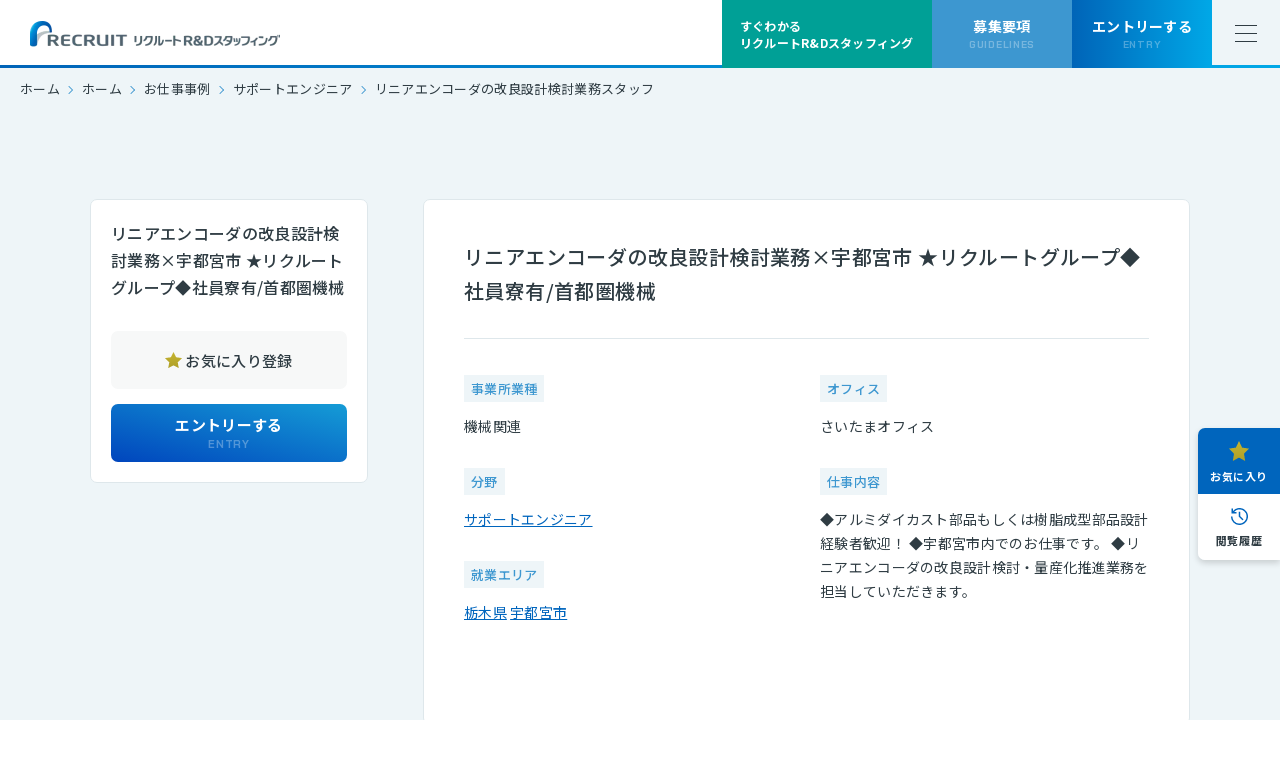

--- FILE ---
content_type: text/html; charset=UTF-8
request_url: https://www.recruit-rds.co.jp/project/32790/
body_size: 9125
content:
<!DOCTYPE html>
<html lang="ja">
  <head prefix="og: http://ogp.me/ns# fb: http://ogp.me/ns/fb# article: http://ogp.me/ns/article#">    <meta charset="utf-8">
<!-- Google Tag Manager -->
<script>(function(w,d,s,l,i){w[l]=w[l]||[];w[l].push({'gtm.start':
new Date().getTime(),event:'gtm.js'});var f=d.getElementsByTagName(s)[0],
j=d.createElement(s),dl=l!='dataLayer'?'&l='+l:'';j.async=true;j.src=
'https://www.googletagmanager.com/gtm.js?id='+i+dl;f.parentNode.insertBefore(j,f);
})(window,document,'script','dataLayer','GTM-537FRGW');</script>
<!-- End Google Tag Manager -->
<title>リニアエンコーダの改良設計検討業務×宇都宮市 ★リクルートグループ◆社員寮有/首都圏機械 | エンジニア派遣 | リクルートR&amp;Dスタッフィング | RECRUITグループ</title>
<meta name="description" content="">
<meta name="keywords" content="">

<meta name="facebook-domain-verification" content="6vhcrpu86r24id9v01wmouc5uxincr" />

<!-- OGP -->
<meta property="og:title" content="リニアエンコーダの改良設計検討業務×宇都宮市 ★リクルートグループ◆社員寮有/首都圏機械 | エンジニア派遣 | リクルートR&amp;Dスタッフィング | RECRUITグループ">
<meta property="og:type" content="article">
<meta property="og:url" content="https://www.recruit-rds.co.jp/project/32790/">
<meta property="og:image" content="https://www.recruit-rds.co.jp/assets/images/common/ogp.png">
<meta property="og:description" content="">
<meta property="og:locale" content="ja_JP">
<meta property="og:site_name" content="リクルートR&amp;Dスタッフィング | RECRUITグループ">
<meta name="twitter:card" content="summary_large_image">

<link rel="canonical" href="https://www.recruit-rds.co.jp/project/32790/">

<!-- View-->
<meta http-equiv="X-UA-Compatible" content="IE=edge">
<meta name="format-detection" content="telephone=no, address=no, email=no">
<meta name="viewport" content="width=device-width, initial-scale=1">
<!-- Favicon-->
<link rel="icon" type="image/x-icon" href="/favicon.ico">
<!-- iPhone-->
<link rel="apple-touch-icon" sizes="180x180" href="/apple-touch-icon-180x180.webp">
<script type="application/ld+json">{"@context":"https:\/\/schema.org","@type":"website","name":"\u682a\u5f0f\u4f1a\u793e\u30ea\u30af\u30eb\u30fc\u30c8R&D\u30b9\u30bf\u30c3\u30d5\u30a3\u30f3\u30b0","inLanguage":"jp","publisher":{"@type":"Organization","name":"\u682a\u5f0f\u4f1a\u793e\u30ea\u30af\u30eb\u30fc\u30c8R&D\u30b9\u30bf\u30c3\u30d5\u30a3\u30f3\u30b0","logo":{"@type":"ImageObject","url":"https:\/\/www.recruit-rds.co.jp\/assets\/images\/common\/footer_logo.webp"}},"headline":"\u30ea\u30cb\u30a2\u30a8\u30f3\u30b3\u30fc\u30c0\u306e\u6539\u826f\u8a2d\u8a08\u691c\u8a0e\u696d\u52d9\u00d7\u5b87\u90fd\u5bae\u5e02 \u2605\u30ea\u30af\u30eb\u30fc\u30c8\u30b0\u30eb\u30fc\u30d7\u25c6\u793e\u54e1\u5bee\u6709\/\u9996\u90fd\u570f\u6a5f\u68b0 | \u30a8\u30f3\u30b8\u30cb\u30a2\u6d3e\u9063 | \u30ea\u30af\u30eb\u30fc\u30c8R&amp;D\u30b9\u30bf\u30c3\u30d5\u30a3\u30f3\u30b0 | RECRUIT\u30b0\u30eb\u30fc\u30d7","description":"","url":"https:\/\/www.recruit-rds.co.jp\/project\/32790\/"}</script>
<script type="application/ld+json">{"@context":"https:\/\/schema.org","@type":"BreadcrumbList","itemListElement":[[{"@type":"ListItem","position":1,"name":"\u30db\u30fc\u30e0","item":"https:\/\/www.recruit-rds.co.jp\/"},{"@type":"ListItem","position":2,"name":"\u304a\u4ed5\u4e8b\u4e8b\u4f8b","item":"\/project\/"},{"@type":"ListItem","position":3,"name":"\u30b5\u30dd\u30fc\u30c8\u30a8\u30f3\u30b8\u30cb\u30a2","item":"https:\/\/www.recruit-rds.co.jp\/project\/?category[]=cat10"},{"@type":"ListItem","position":4,"name":"\u30ea\u30cb\u30a2\u30a8\u30f3\u30b3\u30fc\u30c0\u306e\u6539\u826f\u8a2d\u8a08\u691c\u8a0e\u696d\u52d9\u30b9\u30bf\u30c3\u30d5","item":"\/project\/32790\/"}]]}</script>
<meta name='robots' content='max-image-preview:large' />
	<style>img:is([sizes="auto" i], [sizes^="auto," i]) { contain-intrinsic-size: 3000px 1500px }</style>
	<style id='classic-theme-styles-inline-css' type='text/css'>
/*! This file is auto-generated */
.wp-block-button__link{color:#fff;background-color:#32373c;border-radius:9999px;box-shadow:none;text-decoration:none;padding:calc(.667em + 2px) calc(1.333em + 2px);font-size:1.125em}.wp-block-file__button{background:#32373c;color:#fff;text-decoration:none}
</style>
<style id='global-styles-inline-css' type='text/css'>
:root{--wp--preset--aspect-ratio--square: 1;--wp--preset--aspect-ratio--4-3: 4/3;--wp--preset--aspect-ratio--3-4: 3/4;--wp--preset--aspect-ratio--3-2: 3/2;--wp--preset--aspect-ratio--2-3: 2/3;--wp--preset--aspect-ratio--16-9: 16/9;--wp--preset--aspect-ratio--9-16: 9/16;--wp--preset--color--black: #000000;--wp--preset--color--cyan-bluish-gray: #abb8c3;--wp--preset--color--white: #ffffff;--wp--preset--color--pale-pink: #f78da7;--wp--preset--color--vivid-red: #cf2e2e;--wp--preset--color--luminous-vivid-orange: #ff6900;--wp--preset--color--luminous-vivid-amber: #fcb900;--wp--preset--color--light-green-cyan: #7bdcb5;--wp--preset--color--vivid-green-cyan: #00d084;--wp--preset--color--pale-cyan-blue: #8ed1fc;--wp--preset--color--vivid-cyan-blue: #0693e3;--wp--preset--color--vivid-purple: #9b51e0;--wp--preset--gradient--vivid-cyan-blue-to-vivid-purple: linear-gradient(135deg,rgba(6,147,227,1) 0%,rgb(155,81,224) 100%);--wp--preset--gradient--light-green-cyan-to-vivid-green-cyan: linear-gradient(135deg,rgb(122,220,180) 0%,rgb(0,208,130) 100%);--wp--preset--gradient--luminous-vivid-amber-to-luminous-vivid-orange: linear-gradient(135deg,rgba(252,185,0,1) 0%,rgba(255,105,0,1) 100%);--wp--preset--gradient--luminous-vivid-orange-to-vivid-red: linear-gradient(135deg,rgba(255,105,0,1) 0%,rgb(207,46,46) 100%);--wp--preset--gradient--very-light-gray-to-cyan-bluish-gray: linear-gradient(135deg,rgb(238,238,238) 0%,rgb(169,184,195) 100%);--wp--preset--gradient--cool-to-warm-spectrum: linear-gradient(135deg,rgb(74,234,220) 0%,rgb(151,120,209) 20%,rgb(207,42,186) 40%,rgb(238,44,130) 60%,rgb(251,105,98) 80%,rgb(254,248,76) 100%);--wp--preset--gradient--blush-light-purple: linear-gradient(135deg,rgb(255,206,236) 0%,rgb(152,150,240) 100%);--wp--preset--gradient--blush-bordeaux: linear-gradient(135deg,rgb(254,205,165) 0%,rgb(254,45,45) 50%,rgb(107,0,62) 100%);--wp--preset--gradient--luminous-dusk: linear-gradient(135deg,rgb(255,203,112) 0%,rgb(199,81,192) 50%,rgb(65,88,208) 100%);--wp--preset--gradient--pale-ocean: linear-gradient(135deg,rgb(255,245,203) 0%,rgb(182,227,212) 50%,rgb(51,167,181) 100%);--wp--preset--gradient--electric-grass: linear-gradient(135deg,rgb(202,248,128) 0%,rgb(113,206,126) 100%);--wp--preset--gradient--midnight: linear-gradient(135deg,rgb(2,3,129) 0%,rgb(40,116,252) 100%);--wp--preset--font-size--small: 13px;--wp--preset--font-size--medium: 20px;--wp--preset--font-size--large: 36px;--wp--preset--font-size--x-large: 42px;--wp--preset--spacing--20: 0.44rem;--wp--preset--spacing--30: 0.67rem;--wp--preset--spacing--40: 1rem;--wp--preset--spacing--50: 1.5rem;--wp--preset--spacing--60: 2.25rem;--wp--preset--spacing--70: 3.38rem;--wp--preset--spacing--80: 5.06rem;--wp--preset--shadow--natural: 6px 6px 9px rgba(0, 0, 0, 0.2);--wp--preset--shadow--deep: 12px 12px 50px rgba(0, 0, 0, 0.4);--wp--preset--shadow--sharp: 6px 6px 0px rgba(0, 0, 0, 0.2);--wp--preset--shadow--outlined: 6px 6px 0px -3px rgba(255, 255, 255, 1), 6px 6px rgba(0, 0, 0, 1);--wp--preset--shadow--crisp: 6px 6px 0px rgba(0, 0, 0, 1);}:where(.is-layout-flex){gap: 0.5em;}:where(.is-layout-grid){gap: 0.5em;}body .is-layout-flex{display: flex;}.is-layout-flex{flex-wrap: wrap;align-items: center;}.is-layout-flex > :is(*, div){margin: 0;}body .is-layout-grid{display: grid;}.is-layout-grid > :is(*, div){margin: 0;}:where(.wp-block-columns.is-layout-flex){gap: 2em;}:where(.wp-block-columns.is-layout-grid){gap: 2em;}:where(.wp-block-post-template.is-layout-flex){gap: 1.25em;}:where(.wp-block-post-template.is-layout-grid){gap: 1.25em;}.has-black-color{color: var(--wp--preset--color--black) !important;}.has-cyan-bluish-gray-color{color: var(--wp--preset--color--cyan-bluish-gray) !important;}.has-white-color{color: var(--wp--preset--color--white) !important;}.has-pale-pink-color{color: var(--wp--preset--color--pale-pink) !important;}.has-vivid-red-color{color: var(--wp--preset--color--vivid-red) !important;}.has-luminous-vivid-orange-color{color: var(--wp--preset--color--luminous-vivid-orange) !important;}.has-luminous-vivid-amber-color{color: var(--wp--preset--color--luminous-vivid-amber) !important;}.has-light-green-cyan-color{color: var(--wp--preset--color--light-green-cyan) !important;}.has-vivid-green-cyan-color{color: var(--wp--preset--color--vivid-green-cyan) !important;}.has-pale-cyan-blue-color{color: var(--wp--preset--color--pale-cyan-blue) !important;}.has-vivid-cyan-blue-color{color: var(--wp--preset--color--vivid-cyan-blue) !important;}.has-vivid-purple-color{color: var(--wp--preset--color--vivid-purple) !important;}.has-black-background-color{background-color: var(--wp--preset--color--black) !important;}.has-cyan-bluish-gray-background-color{background-color: var(--wp--preset--color--cyan-bluish-gray) !important;}.has-white-background-color{background-color: var(--wp--preset--color--white) !important;}.has-pale-pink-background-color{background-color: var(--wp--preset--color--pale-pink) !important;}.has-vivid-red-background-color{background-color: var(--wp--preset--color--vivid-red) !important;}.has-luminous-vivid-orange-background-color{background-color: var(--wp--preset--color--luminous-vivid-orange) !important;}.has-luminous-vivid-amber-background-color{background-color: var(--wp--preset--color--luminous-vivid-amber) !important;}.has-light-green-cyan-background-color{background-color: var(--wp--preset--color--light-green-cyan) !important;}.has-vivid-green-cyan-background-color{background-color: var(--wp--preset--color--vivid-green-cyan) !important;}.has-pale-cyan-blue-background-color{background-color: var(--wp--preset--color--pale-cyan-blue) !important;}.has-vivid-cyan-blue-background-color{background-color: var(--wp--preset--color--vivid-cyan-blue) !important;}.has-vivid-purple-background-color{background-color: var(--wp--preset--color--vivid-purple) !important;}.has-black-border-color{border-color: var(--wp--preset--color--black) !important;}.has-cyan-bluish-gray-border-color{border-color: var(--wp--preset--color--cyan-bluish-gray) !important;}.has-white-border-color{border-color: var(--wp--preset--color--white) !important;}.has-pale-pink-border-color{border-color: var(--wp--preset--color--pale-pink) !important;}.has-vivid-red-border-color{border-color: var(--wp--preset--color--vivid-red) !important;}.has-luminous-vivid-orange-border-color{border-color: var(--wp--preset--color--luminous-vivid-orange) !important;}.has-luminous-vivid-amber-border-color{border-color: var(--wp--preset--color--luminous-vivid-amber) !important;}.has-light-green-cyan-border-color{border-color: var(--wp--preset--color--light-green-cyan) !important;}.has-vivid-green-cyan-border-color{border-color: var(--wp--preset--color--vivid-green-cyan) !important;}.has-pale-cyan-blue-border-color{border-color: var(--wp--preset--color--pale-cyan-blue) !important;}.has-vivid-cyan-blue-border-color{border-color: var(--wp--preset--color--vivid-cyan-blue) !important;}.has-vivid-purple-border-color{border-color: var(--wp--preset--color--vivid-purple) !important;}.has-vivid-cyan-blue-to-vivid-purple-gradient-background{background: var(--wp--preset--gradient--vivid-cyan-blue-to-vivid-purple) !important;}.has-light-green-cyan-to-vivid-green-cyan-gradient-background{background: var(--wp--preset--gradient--light-green-cyan-to-vivid-green-cyan) !important;}.has-luminous-vivid-amber-to-luminous-vivid-orange-gradient-background{background: var(--wp--preset--gradient--luminous-vivid-amber-to-luminous-vivid-orange) !important;}.has-luminous-vivid-orange-to-vivid-red-gradient-background{background: var(--wp--preset--gradient--luminous-vivid-orange-to-vivid-red) !important;}.has-very-light-gray-to-cyan-bluish-gray-gradient-background{background: var(--wp--preset--gradient--very-light-gray-to-cyan-bluish-gray) !important;}.has-cool-to-warm-spectrum-gradient-background{background: var(--wp--preset--gradient--cool-to-warm-spectrum) !important;}.has-blush-light-purple-gradient-background{background: var(--wp--preset--gradient--blush-light-purple) !important;}.has-blush-bordeaux-gradient-background{background: var(--wp--preset--gradient--blush-bordeaux) !important;}.has-luminous-dusk-gradient-background{background: var(--wp--preset--gradient--luminous-dusk) !important;}.has-pale-ocean-gradient-background{background: var(--wp--preset--gradient--pale-ocean) !important;}.has-electric-grass-gradient-background{background: var(--wp--preset--gradient--electric-grass) !important;}.has-midnight-gradient-background{background: var(--wp--preset--gradient--midnight) !important;}.has-small-font-size{font-size: var(--wp--preset--font-size--small) !important;}.has-medium-font-size{font-size: var(--wp--preset--font-size--medium) !important;}.has-large-font-size{font-size: var(--wp--preset--font-size--large) !important;}.has-x-large-font-size{font-size: var(--wp--preset--font-size--x-large) !important;}
:where(.wp-block-post-template.is-layout-flex){gap: 1.25em;}:where(.wp-block-post-template.is-layout-grid){gap: 1.25em;}
:where(.wp-block-columns.is-layout-flex){gap: 2em;}:where(.wp-block-columns.is-layout-grid){gap: 2em;}
:root :where(.wp-block-pullquote){font-size: 1.5em;line-height: 1.6;}
</style>
<link rel='stylesheet' id='contact-form-7-css' href='https://www.recruit-rds.co.jp/cms/wp-content/plugins/contact-form-7/includes/css/styles.css?ver=6.1.3' type='text/css' media='all' />
<link rel='stylesheet' id='cf7msm_styles-css' href='https://www.recruit-rds.co.jp/cms/wp-content/plugins/contact-form-7-multi-step-module/resources/cf7msm.css?ver=4.5' type='text/css' media='all' />
<script type="text/javascript" src="https://www.recruit-rds.co.jp/cms/wp-includes/js/jquery/jquery.min.js?ver=3.7.1" id="jquery-core-js"></script>
<script type="text/javascript" src="https://www.recruit-rds.co.jp/cms/wp-includes/js/jquery/jquery-migrate.min.js?ver=3.4.1" id="jquery-migrate-js"></script>
    <!-- Style-->
    <link href="/assets/css/style.css?update=1769718206" rel="stylesheet" media="all" type="text/css">
<script src="/assets/js/jquery-3.6.4.min.js"></script>
<script src="/assets/js/js.cookie.min.js"></script>
<script src="/assets/js/js.cookie.in.js"></script>
<script src="/assets/js/jquery.easing.min.js"></script>
<script src="/assets/js/scripts.js?update=20231108"></script>
<script src="/assets/js/bookmark.js"></script>
<script src="/assets/js/detail.js"></script>
<script src="/assets/js/gcid.js" defer></script>
  </head>
  <body class="wp-singular project-template-default single single-project postid-32790 wp-theme-rrds2023 project-detail">
<!-- Google Tag Manager (noscript) -->
<noscript><iframe src="https://www.googletagmanager.com/ns.html?id=GTM-537FRGW"
height="0" width="0" style="display:none;visibility:hidden"></iframe></noscript>
<!-- End Google Tag Manager (noscript) -->
<div id="fb-root"></div>
<script>(function(d, s, id) {
  var js, fjs = d.getElementsByTagName(s)[0];
  if (d.getElementById(id)) return;
  js = d.createElement(s); js.id = id;
  js.src = "//connect.facebook.net/ja_JP/sdk.js#xfbml=1&version=v2.9&appId=444836852299867";
  fjs.parentNode.insertBefore(js, fjs);
}(document, 'script', 'facebook-jssdk'));</script>
<header class="l-header js-header">
  <div class="l-header__in">
    <p class="l-header__logo"><a href="/">
        <picture>
          <source media="(min-width:1440px)" srcset="/assets/images/common/header_logo@2x.webp">
          <source media="(min-width:787px)" srcset="/assets/images/common/header_logo.webp 1x,/assets/images/common/header_logo@2x.webp 2x"><img src="/assets/images/common/header_logo-s.webp" alt="RECRUIT リクルートR&Dスタッフィング">
        </picture>
      </a></p>
  </div>
<ul class="m-breadcrumb">
  <li><a href="/">ホーム</a></li>
  <li><a href="https://www.recruit-rds.co.jp/">ホーム</a></li>
  <li><a href="/project/">お仕事事例</a></li>
  <li><a href="https://www.recruit-rds.co.jp/project/?category[]=cat10">サポートエンジニア</a></li>
  <li><span>リニアエンコーダの改良設計検討業務スタッフ</span></li>
</ul>
<div class="m-search">
  <ul class="m-search__btns">
    <li><button data-j-modal="area">地域から探す</button></li>
    <li><button data-j-modal="category">分野から探す</button></li>
  </ul>
  <div class="m-search-keyword">
    <form method="GET" action="/project/">
      <div class="m-search-keyword__in"><input type="text" name="s" placeholder="キーワード(例：東京 機械)" value=""><button type="submit"></button></div>
    </form>
  </div>
</div>
  <div class="l-gnav-sp__menu js-gnav__menu">
    <div></div>
  </div>
  <nav class="l-gnav">
    <div class="l-gnav-both js-gnav__both">
      <div class="l-gnav-both__bg"><img src="/assets/images/common/menu_photo_01-s.webp"><img src="/assets/images/common/menu_photo_02-s.webp"><img src="/assets/images/common/menu_photo_03-s.webp"><img src="/assets/images/common/menu_photo_04-s.webp"><img src="/assets/images/common/menu_photo_05-s.webp"></div>
      <div class="l-gnav-both__in">
        <dl class="l-gnav-both__def">
          <dt>MENU</dt>
          <dd>
            <ul>
              <li><a href="/">トップページ</a></li>
              <li><a href="/support/">研修・キャリアサポート</a></li>
              <li><a href="/first-timers/">すぐわかるリクルート<br>R&amp;Dスタッフィング</a></li>
              <li><a href="/welfare/">福利厚生</a></li>
              <li><a href="/project/">お仕事事例</a></li>
              <li><a href="/guideline/">募集要項</a></li>
              <li><a href="/company/">会社概要</a></li>
              <li><a href="/for-corporate/">法人の皆様へ</a></li>
              <li><a href="/interview/">インタビュー</a></li>
              <li><a href="/contact/">お問い合わせ</a></li>
              <li><a href="/tips/" target="_blank" class="m-link__blank--white">技術職の基礎知識</a></li>
            </ul>
          </dd>
        </dl>
        <ul class="l-gnav-both__btns">
          <li><a href="/bookmark/">お気に入り</a></li>
          <li><a href="/history/">閲覧履歴</a></li>
        </ul>
        <p class="l-gnav-both__copy"><small>© RECRUIT R&amp;D STAFFING Co.,Ltd.</small></p>
      </div>
    </div>
    <div class="l-gnav-pc">
      <ul class="l-gnav-pc__btns">
        <li class="l-gnav-pc__btn--rrds"><a href="/first-timers/"><span>すぐわかる<br>リクルートR&amp;Dスタッフィング</span></a></li>
        <li class="l-gnav-pc__btn--guideline"><a href="/guideline/"><span>募集要項</span><span>GUIDELINES</span></a></li>
        <li class="l-gnav-pc__btn--entry"><a href="https://www45.rpmz.jp/web/recruit-rds/web/application_forms/new?fuseaction=web.application_form&formid=54268C1F-A8F9-6D59-59F9EADCA834BEA3&sgtno=WEB1" class="js-entry"><span>エントリーする</span><span>ENTRY</span></a></li>
      </ul>
      <div class="l-gnav-pc__menu js-gnav__menu">
        <div></div>
      </div>
    </div>
  </nav>
</header>
<main class="p-project-detail l-main js-main">
<ul class="m-breadcrumb">
  <li><a href="/">ホーム</a></li>
  <li><a href="https://www.recruit-rds.co.jp/">ホーム</a></li>
  <li><a href="/project/">お仕事事例</a></li>
  <li><a href="https://www.recruit-rds.co.jp/project/?category[]=cat10">サポートエンジニア</a></li>
  <li><span>リニアエンコーダの改良設計検討業務スタッフ</span></li>
</ul>
  <div class="p-project-detail__cont l-main__in">
    <div class="m-float-btn-project">
      <ul class="m-float-btn-project_list">
        <li class="m-float-btn-project_item--recommend"><a href="/bookmark/">お気に入り</a></li>
        <li class="m-float-btn-project_item--history"><a href="/history/">閲覧履歴</a></li>
      </ul>
    </div>
    <div class="p-project-detail__in">
      <article class="p-project-detail__article j-detail" data-j-detail-id="32790">
        <div class="p-project-detail__secWrap">
          <div class="p-project-detail-sec-desc">
            <div class="p-project-detail-sec-desc-head">
              <h1 class="p-project-detail-sec-desc-head__ttl">リニアエンコーダの改良設計検討業務×宇都宮市 ★リクルートグループ◆社員寮有/首都圏機械</h1>
            </div>
            <div class="p-project-detail-sec-desc-body">
              <div class="p-project-detail-sec-desc-body__col">
                <dl class="p-project-detail-sec-desc-body__def">
                  <dt>事業所業種</dt>
                  <dd>機械関連</dd>

                  <dt>分野</dt>
                  <dd>
                    <a href="https://www.recruit-rds.co.jp/project/?category=cat10">サポートエンジニア</a>                  </dd>

                  <dt>就業エリア</dt>
                  <dd><a href="/project/?area[]=pref09">栃木県</a> <a href="/project/?area[]=city092011">宇都宮市</a></dd>
                </dl>
              </div>
              <div class="p-project-detail-sec-desc-body__col">
                <dl class="p-project-detail-sec-desc-body__def">
                  <dt>オフィス</dt>
                  <dd>さいたまオフィス</dd>

                  <dt>仕事内容</dt>
                  <dd>◆アルミダイカスト部品もしくは樹脂成型部品設計経験者歓迎！
◆宇都宮市内でのお仕事です。
◆リニアエンコーダの改良設計検討・量産化推進業務を担当していただきます。</dd>
                </dl>
              </div>
            </div>
          </div>
<div class="m-slider j-touchslider">
  <div class="m-slider-head">
    <h2 class="m-slider-head__ttl">この事例を見た人は<br>こちらの事例も見ています</h2><button class="m-slider-head__prev j-touchslider__prev" type="button"></button><button class="m-slider-head__next j-touchslider__next" type="button"></button>
  </div>
  <div class="m-slider__container j-touchslider__container">
    <div class="m-slider__slide j-touchslider__slide">

<section class="m-slider-card">
  <h3 class="m-slider-card__ttl"><a href="https://www.recruit-rds.co.jp/project/42223/">研究アシスタント◎社員寮★年休120日★（試験補助×つくば市）/首都圏化学</a></h3>
  <dl class="m-slider-card__def">
    <dt>事業所業種</dt>
    <dd>医薬品･化粧品</dd>
    <dt>就業エリア</dt>
    <dd>茨城県つくば市</dd>
  </dl>
</section>

<section class="m-slider-card">
  <h3 class="m-slider-card__ttl"><a href="https://www.recruit-rds.co.jp/project/42157/">製造サポート(組み付け×韮崎市)★完全週休2日/神奈川製造</a></h3>
  <dl class="m-slider-card__def">
    <dt>事業所業種</dt>
    <dd>機械関連</dd>
    <dt>就業エリア</dt>
    <dd>山梨県韮崎市</dd>
  </dl>
</section>

<section class="m-slider-card">
  <h3 class="m-slider-card__ttl"><a href="https://www.recruit-rds.co.jp/project/42158/">製造サポート(入出庫×韮崎市)★完全週休2日/神奈川製造</a></h3>
  <dl class="m-slider-card__def">
    <dt>事業所業種</dt>
    <dd>機械関連</dd>
    <dt>就業エリア</dt>
    <dd>山梨県韮崎市</dd>
  </dl>
</section>

<section class="m-slider-card">
  <h3 class="m-slider-card__ttl"><a href="https://www.recruit-rds.co.jp/project/42027/">プラスチック製品の試作×牛久市 ★リクルートグループ◆社員寮有/首都圏機械</a></h3>
  <dl class="m-slider-card__def">
    <dt>事業所業種</dt>
    <dd>その他電気･電子･機械</dd>
    <dt>就業エリア</dt>
    <dd>茨城県牛久市</dd>
  </dl>
</section>

<section class="m-slider-card">
  <h3 class="m-slider-card__ttl"><a href="https://www.recruit-rds.co.jp/project/42045/">電気制御関連の配線作業×日光市 ★リクルートグループ◆社員寮有/首都圏電気電子</a></h3>
  <dl class="m-slider-card__def">
    <dt>事業所業種</dt>
    <dd>材料･ｶﾞﾗｽ･ｾﾗﾐｯｸ</dd>
    <dt>就業エリア</dt>
    <dd>栃木県日光市</dd>
  </dl>
</section>

<section class="m-slider-card">
  <h3 class="m-slider-card__ttl"><a href="https://www.recruit-rds.co.jp/project/42046/">電気設備の改修×土浦市 ★リクルートグループ◆社員寮有/首都圏電気電子</a></h3>
  <dl class="m-slider-card__def">
    <dt>事業所業種</dt>
    <dd>鉄鋼･金属</dd>
    <dt>就業エリア</dt>
    <dd>茨城県土浦市</dd>
  </dl>
</section>
    </div>
  </div>
</div>
        </div>
<aside class="l-aside">
  <h3 class="l-aside__selectTtl">リニアエンコーダの改良設計検討業務×宇都宮市 ★リクルートグループ◆社員寮有/首都圏機械</h3>
  <ul class="l-aside__btns">
    <li class="l-aside__btn"><a href="/bookmark/" class="j-favorite-btn" data-j-favorite-id="32790">お気に入り登録</a></li>
    <li class="l-aside__btn"><a href="https://www45.rpmz.jp/web/recruit-rds/web/application_forms/new?fuseaction=web.application_form&formid=54268C1F-A8F9-6D59-59F9EADCA834BEA3&sgtno=WEB1&project_no=171784&project_name=%E3%83%AA%E3%83%8B%E3%82%A2%E3%82%A8%E3%83%B3%E3%82%B3%E3%83%BC%E3%83%80%E3%81%AE%E6%94%B9%E8%89%AF%E8%A8%AD%E8%A8%88%E6%A4%9C%E8%A8%8E%E6%A5%AD%E5%8B%99%C3%97%E5%AE%87%E9%83%BD%E5%AE%AE%E5%B8%82+%E2%98%85%E3%83%AA%E3%82%AF%E3%83%AB%E3%83%BC%E3%83%88%E3%82%B0%E3%83%AB%E3%83%BC%E3%83%97%E2%97%86%E7%A4%BE%E5%93%A1%E5%AF%AE%E6%9C%89%2F%E9%A6%96%E9%83%BD%E5%9C%8F%E6%A9%9F%E6%A2%B0" class="js-entry"><span>エントリーする</span><span>ENTRY</span></a></li>
  </ul>
</aside>
      </article>
    </div>
  </div>
<ul class="m-bnrs">
  <li><a href="/for-corporate/"><strong>法人の皆様へ</strong><em>FOR CORPORATIONS</em>
      <picture>
        <source media="(min-width:1440px)" srcset="/assets/images/common/main_foot_btn_01@2x.webp">
        <source media="(min-width:787px)" srcset="/assets/images/common/main_foot_btn_01.webp 1x,/assets/images/common/main_foot_btn_01@2x.webp 2x"><img src="/assets/images/common/main_foot_btn_01-s.webp" alt="法人の皆様へ FOR CORPORATIONS">
      </picture>
    </a></li>
  <li><a href="/guideline/"><strong>中途採用はこちら</strong><em>MID-CAREER</em>
      <picture>
        <source media="(min-width:1440px)" srcset="/assets/images/common/main_foot_btn_02@2x.webp">
        <source media="(min-width:787px)" srcset="/assets/images/common/main_foot_btn_02.webp 1x,/assets/images/common/main_foot_btn_02@2x.webp 2x"><img src="/assets/images/common/main_foot_btn_02-s.webp" alt="中途採用はこちら MID-CAREER">
      </picture>
    </a></li>
  <li><a href="/new-graduate/"><strong>新卒採用はこちら</strong><em>NEW GRADUATE</em>
      <picture>
        <source media="(min-width:1440px)" srcset="/assets/images/common/main_foot_btn_03@2x.webp">
        <source media="(min-width:787px)" srcset="/assets/images/common/main_foot_btn_03.webp 1x,/assets/images/common/main_foot_btn_03@2x.webp 2x"><img src="/assets/images/common/main_foot_btn_03-s.webp" alt="新卒採用はこちら NEW GRADUATE">
      </picture>
    </a></li>
</ul>
<footer class="l-footer">
  <div class="l-footer__in">
    <p class="l-footer__logo"><a href="/">
        <picture>
          <source media="(min-width:1440px)" srcset="/assets/images/common/footer_logo@2x.webp">
          <source media="(min-width:787px)" srcset="/assets/images/common/footer_logo.webp 1x,/assets/images/common/footer_logo@2x.webp 2x"><img src="/assets/images/common/footer_logo-s.webp" alt="RECRUIT リクルートR&Dスタッフィング">
        </picture>
      </a></p>
    <nav class="l-footer-pageNav">
      <ul class="l-footer-pageNav__list">
        <li><a href="/">トップページ</a></li>
        <li><a href="/support/">研修・キャリアサポート</a></li>
        <li><a href="/first-timers/">すぐわかるリクルートR&amp;Dスタッフィング</a></li>
        <li><a href="/welfare/">福利厚生</a></li>
        <li><a href="/project/">お仕事事例</a></li>
        <li><a href="/guideline/">募集要項</a></li>
        <li><a href="/company/">会社概要</a></li>
        <li><a href="/for-corporate/">法人の皆様へ</a></li>
        <li><a href="/interview/">インタビュー</a></li>
        <li><a href="/contact/">お問い合わせ</a></li>
        <li><a href="/tips/" target="_blank" class="m-link__blank--blue">技術職の基礎知識</a></li>
      </ul>
    </nav>
    <dl class="l-footer__groupNavDef">
      <dt>GROUP</dt>
      <dd><a href="https://recruit-holdings.com/" target="_blank">株式会社リクルートホールディングス</a></dd>
      <dd><a href="https://www.r-staffing.co.jp/" target="_blank">株式会社リクルートスタッフィング</a></dd>
    </dl>
  </div>
  <div class="l-footer__foot">
    <ul class="l-footer__links">
      <li><a href="/privacy/">プライバシーポリシー</a></li>
      <li><a href="/cookie/">Cookieの使用について</a></li>
    </ul><small class="l-footer__copyright"><a href="/">
        <picture>
          <source media="(min-width:1440px)" srcset="/assets/images/common/footer_copyright_logo@2x.webp">
          <source media="(min-width:787px)" srcset="/assets/images/common/footer_copyright_logo.webp 1x,/assets/images/common/footer_copyright_logo@2x.webp 2x"><img src="/assets/images/common/footer_copyright_logo-s.webp" alt="RECRUIT リクルートR&amp;Dスタッフィング">
        </picture>
      </a>&copy; RECRUIT R&amp;D STAFFING Co.,Ltd.</small>
  </div>
</footer>
<div class="m-float">
  <ul class="m-float__btns--two">
    <li class="m-float__btn--entry"><a href="https://www45.rpmz.jp/web/recruit-rds/web/application_forms/new?fuseaction=web.application_form&formid=54268C1F-A8F9-6D59-59F9EADCA834BEA3&sgtno=WEB1&project_no=171784&project_name=%E3%83%AA%E3%83%8B%E3%82%A2%E3%82%A8%E3%83%B3%E3%82%B3%E3%83%BC%E3%83%80%E3%81%AE%E6%94%B9%E8%89%AF%E8%A8%AD%E8%A8%88%E6%A4%9C%E8%A8%8E%E6%A5%AD%E5%8B%99%C3%97%E5%AE%87%E9%83%BD%E5%AE%AE%E5%B8%82+%E2%98%85%E3%83%AA%E3%82%AF%E3%83%AB%E3%83%BC%E3%83%88%E3%82%B0%E3%83%AB%E3%83%BC%E3%83%97%E2%97%86%E7%A4%BE%E5%93%A1%E5%AF%AE%E6%9C%89%2F%E9%A6%96%E9%83%BD%E5%9C%8F%E6%A9%9F%E6%A2%B0" class="js-entry"><span>エントリーする</span><span>ENTRY</span></a><span>最短1回の面接で内定</span></li>
    <li class="m-float__btn--favorite"><a href="/bookmark/" class="j-favorite-btn" data-j-favorite-id="32790">お気に入り登録</a></li>
  </ul>
</div>
</main>
<script type="speculationrules">
{"prefetch":[{"source":"document","where":{"and":[{"href_matches":"\/*"},{"not":{"href_matches":["\/cms\/wp-*.php","\/cms\/wp-admin\/*","\/cms\/.\/files\/*","\/cms\/wp-content\/*","\/cms\/wp-content\/plugins\/*","\/cms\/wp-content\/themes\/rrds2023\/*","\/*\\?(.+)"]}},{"not":{"selector_matches":"a[rel~=\"nofollow\"]"}},{"not":{"selector_matches":".no-prefetch, .no-prefetch a"}}]},"eagerness":"conservative"}]}
</script>
<script type="text/javascript" src="https://www.recruit-rds.co.jp/cms/wp-includes/js/dist/hooks.min.js?ver=4d63a3d491d11ffd8ac6" id="wp-hooks-js"></script>
<script type="text/javascript" src="https://www.recruit-rds.co.jp/cms/wp-includes/js/dist/i18n.min.js?ver=5e580eb46a90c2b997e6" id="wp-i18n-js"></script>
<script type="text/javascript" id="wp-i18n-js-after">
/* <![CDATA[ */
wp.i18n.setLocaleData( { 'text direction\u0004ltr': [ 'ltr' ] } );
/* ]]> */
</script>
<script type="text/javascript" src="https://www.recruit-rds.co.jp/cms/wp-content/plugins/contact-form-7/includes/swv/js/index.js?ver=6.1.3" id="swv-js"></script>
<script type="text/javascript" id="contact-form-7-js-translations">
/* <![CDATA[ */
( function( domain, translations ) {
	var localeData = translations.locale_data[ domain ] || translations.locale_data.messages;
	localeData[""].domain = domain;
	wp.i18n.setLocaleData( localeData, domain );
} )( "contact-form-7", {"translation-revision-date":"2025-10-29 09:23:50+0000","generator":"GlotPress\/4.0.3","domain":"messages","locale_data":{"messages":{"":{"domain":"messages","plural-forms":"nplurals=1; plural=0;","lang":"ja_JP"},"This contact form is placed in the wrong place.":["\u3053\u306e\u30b3\u30f3\u30bf\u30af\u30c8\u30d5\u30a9\u30fc\u30e0\u306f\u9593\u9055\u3063\u305f\u4f4d\u7f6e\u306b\u7f6e\u304b\u308c\u3066\u3044\u307e\u3059\u3002"],"Error:":["\u30a8\u30e9\u30fc:"]}},"comment":{"reference":"includes\/js\/index.js"}} );
/* ]]> */
</script>
<script type="text/javascript" id="contact-form-7-js-before">
/* <![CDATA[ */
var wpcf7 = {
    "api": {
        "root": "https:\/\/www.recruit-rds.co.jp\/wp-json\/",
        "namespace": "contact-form-7\/v1"
    }
};
/* ]]> */
</script>
<script type="text/javascript" src="https://www.recruit-rds.co.jp/cms/wp-content/plugins/contact-form-7/includes/js/index.js?ver=6.1.3" id="contact-form-7-js"></script>
<script type="text/javascript" id="cf7msm-js-extra">
/* <![CDATA[ */
var cf7msm_posted_data = [];
/* ]]> */
</script>
<script type="text/javascript" src="https://www.recruit-rds.co.jp/cms/wp-content/plugins/contact-form-7-multi-step-module/resources/cf7msm.min.js?ver=4.5" id="cf7msm-js"></script>
</body>
</html>

--- FILE ---
content_type: text/css
request_url: https://www.recruit-rds.co.jp/assets/css/style.css?update=1769718206
body_size: 72568
content:
@charset "UTF-8";
@import url("https://fonts.googleapis.com/css2?family=Chakra+Petch:ital,wght@0,300;0,400;0,500;0,600;0,700;1,300;1,400;1,500;1,600;1,700&family=Noto+Sans+JP:wght@100;300;400;500;700;900&family=Zen+Maru+Gothic:wght@700&display=swap");
@keyframes ani-fadein {
  0% {
    display: none;
    opacity: 0;
  }
  1% {
    display: block;
    opacity: 0;
  }
  100% {
    opacity: 1;
  }
}
.ani-fadein-up {
  opacity: 0;
  transform: translateY(15px);
}
.ani-fadein-up.animated, .animated .ani-fadein-up {
  opacity: 1;
  transform: translateY(0px);
  transition: opacity 0.8s linear, transform 0.8s cubic-bezier(0.215, 0.61, 0.355, 1);
}

.ani-fadein-left {
  opacity: 0;
  transform: translateX(-25px);
}
.ani-fadein-left.animated, .animated .ani-fadein-left {
  opacity: 1;
  transform: translateX(0px);
  transition: opacity 0.6s linear, transform 0.6s cubic-bezier(0.215, 0.61, 0.355, 1);
}

.ani-fadein-right {
  opacity: 0;
  transform: translateX(25px);
}
.ani-fadein-right.animated, .animated .ani-fadein-right {
  opacity: 1;
  transform: translateX(0px);
  transition: opacity 0.6s linear, transform 0.6s cubic-bezier(0.215, 0.61, 0.355, 1);
}

.ani-delay-100ms.animated, .animated .ani-delay-100ms {
  transition-delay: 100ms;
}

.ani-delay-200ms.animated, .animated .ani-delay-200ms {
  transition-delay: 200ms;
}

.ani-delay-300ms.animated, .animated .ani-delay-300ms {
  transition-delay: 300ms;
}

.ani-delay-400ms.animated, .animated .ani-delay-400ms {
  transition-delay: 400ms;
}

.ani-delay-500ms.animated, .animated .ani-delay-500ms {
  transition-delay: 500ms;
}

.ani-delay-600ms.animated, .animated .ani-delay-600ms {
  transition-delay: 600ms;
}

.ani-delay-700ms.animated, .animated .ani-delay-700ms {
  transition-delay: 700ms;
}

.ani-delay-800ms.animated, .animated .ani-delay-800ms {
  transition-delay: 800ms;
}

.ani-delay-900ms.animated, .animated .ani-delay-900ms {
  transition-delay: 900ms;
}

.ani-delay-1000ms.animated, .animated .ani-delay-1000ms {
  transition-delay: 1000ms;
}

.ani-delay-1100ms.animated, .animated .ani-delay-1100ms {
  transition-delay: 1100ms;
}

.ani-delay-1200ms.animated, .animated .ani-delay-1200ms {
  transition-delay: 1200ms;
}

.ani-delay-1300ms.animated, .animated .ani-delay-1300ms {
  transition-delay: 1300ms;
}

.ani-delay-1400ms.animated, .animated .ani-delay-1400ms {
  transition-delay: 1400ms;
}

.ani-delay-1500ms.animated, .animated .ani-delay-1500ms {
  transition-delay: 1500ms;
}

.ani-delay-1600ms.animated, .animated .ani-delay-1600ms {
  transition-delay: 1600ms;
}

.ani-delay-1700ms.animated, .animated .ani-delay-1700ms {
  transition-delay: 1700ms;
}

.ani-delay-1800ms.animated, .animated .ani-delay-1800ms {
  transition-delay: 1800ms;
}

.ani-delay-1900ms.animated, .animated .ani-delay-1900ms {
  transition-delay: 1900ms;
}

.ani-delay-2000ms.animated, .animated .ani-delay-2000ms {
  transition-delay: 2000ms;
}

@keyframes ani-arrow-scroll {
  0% {
    transform: translateX(-50%) translateY(-19px) rotate(45deg);
  }
  50% {
    transform: translateX(-50%) translateY(-9px) rotate(45deg);
  }
  100% {
    transform: translateX(-50%) translateY(-19px) rotate(45deg);
  }
}
.ani-arrow-scroll {
  animation: ani-arrow-scroll 1s ease-in-out infinite;
}

.issp {
  position: absolute;
  left: 0;
  top: 0;
  width: 1px;
  height: 1px;
  display: block;
}

.sp-inline {
  display: inline !important;
}

.sp-inline-block {
  display: inline-block !important;
}

.sp-block {
  display: block !important;
}

.sp-flex {
  display: flex !important;
  flex-wrap: wrap !important;
}

.sp-inline-flex {
  display: inline-flex !important;
  flex-wrap: wrap !important;
}

.pc-inline,
.pc-inline-block,
.pc-block,
.pc-flex,
.pc-inline-flex {
  display: none !important;
}

@media only screen and (min-width: 787px) {
  .issp {
    display: none;
  }
  .sp-inline,
  .sp-inline-block,
  .sp-block,
  .sp-flex,
  .sp-inline-flex {
    display: none !important;
  }
  .pc-inline {
    display: inline !important;
  }
  .pc-inline-block {
    display: inline-block !important;
  }
  .pc-block {
    display: block !important;
  }
  .pc-flex {
    display: flex !important;
    flex-wrap: wrap;
  }
  .pc-inline-flex {
    display: inline-flex !important;
    flex-wrap: wrap;
  }
}
/* ***************************************************************************** */
/** -------------------------------------------------------
 ** reset
 ** ------------------------------------------------------- */
/*
html5doctor.com Reset Stylesheet
v1.6.1
Last Updated: 2010-09-17
Author: Richard Clark - http://richclarkdesign.com
Twitter: @rich_clark
*/
html,
body,
div,
span,
object,
iframe,
h1,
h2,
h3,
h4,
h5,
h6,
p,
blockquote,
pre,
abbr,
address,
cite,
code,
del,
dfn,
em,
img,
ins,
kbd,
q,
samp,
small,
strong,
sub,
sup,
var,
b,
i,
dl,
dt,
dd,
ol,
ul,
li,
fieldset,
form,
label,
legend,
table,
caption,
tbody,
tfoot,
thead,
tr,
th,
td,
article,
aside,
canvas,
details,
figcaption,
figure,
footer,
header,
hgroup,
menu,
nav,
section,
summary,
time,
mark,
audio,
video,
main {
  margin: 0;
  padding: 0;
  border: 0;
  outline: 0;
  font-size: 100%;
  /* change */
  /* vertical-align: baseline; */
  vertical-align: top;
  /* background: transparent; */
  /* add */
  box-sizing: border-box;
  -webkit-backface-visibility: hidden;
          backface-visibility: hidden;
}

html {
  /* add */
  overflow-y: scroll;
}

body {
  line-height: 1;
  /* add */
  -webkit-text-size-adjust: 100%;
     -moz-text-size-adjust: 100%;
          text-size-adjust: 100%;
}

article,
aside,
details,
figcaption,
figure,
footer,
header,
hgroup,
menu,
nav,
section,
main {
  /* add main */
  display: block;
}

ul,
ol,
dl {
  /* nav ul delete, ul, ol, dl add */
  list-style: none;
}

blockquote,
q {
  quotes: none;
}

blockquote:before,
blockquote:after,
q:before,
q:after {
  content: "";
  content: none;
}

a {
  margin: 0;
  padding: 0;
  font-size: 100%;
  vertical-align: baseline;
  background: transparent;
  /* add */
  box-sizing: border-box;
}

/* change colours to suit your needs */
ins {
  background-color: #ff9;
  color: #000;
  text-decoration: none;
}

/* change colours to suit your needs */
mark {
  background-color: #ff9;
  color: #000;
  font-style: italic;
  font-weight: bold;
}

del {
  text-decoration: line-through;
}

abbr[title],
dfn[title] {
  border-bottom: 1px dotted;
  cursor: help;
}

table {
  border-collapse: collapse;
  border-spacing: 0;
  /* add */
  empty-cells: show;
}

caption,
th {
  /* add */
  text-align: left;
}

caption {
  /* add */
  font-style: normal;
  font-weight: normal;
}

th {
  /* add */
  font-style: normal;
}

/* change border colour to suit your needs */
hr {
  display: block;
  height: 1px;
  border: 0;
  border-top: 1px solid #cccccc;
  margin: 1em 0;
  padding: 0;
}

input,
select {
  vertical-align: middle;
}

input,
textarea {
  /* add */
  font-size: 100%;
  box-sizing: border-box;
}

input[type=text],
input[type=password],
input[type=tel],
textarea {
  /* add */
  resize: none;
  outline: none;
  -webkit-appearance: none;
     -moz-appearance: none;
          appearance: none;
}

button {
  /* add */
  background-color: transparent;
  border: none;
  cursor: pointer;
  outline: none;
  padding: 0;
  -webkit-appearance: none;
     -moz-appearance: none;
          appearance: none;
}

:disabled {
  opacity: 1;
}

em,
address {
  /* add */
  font-style: normal;
}

sub,
sup {
  /* add */
  font-family: Arial, Helvetica, sans-serif;
  line-height: 1;
  font-size: 75%;
}

sup {
  /* add */
  vertical-align: text-top;
}

sub {
  /* add */
  vertical-align: text-bottom;
}

body {
  font-family: "Noto Sans JP", sans-serif;
  font-size: 3.3078880407vw;
  color: #2F3C43;
}
@media only screen and (min-width: 787px) {
  body {
    font-family: "Noto Sans JP", sans-serif;
    font-size: 13px;
    font-weight: 400;
    letter-spacing: 0.025em;
  }
}

img {
  max-width: 100%;
  height: auto;
}

a {
  color: inherit;
  text-decoration: none;
  cursor: default;
}
a[href] {
  cursor: pointer;
}

input,
textarea {
  letter-spacing: 0.025em;
  font-family: "Noto Sans JP", sans-serif;
}

.alt {
  display: none;
}

.l-article {
  background-color: #FFF;
}

.l-aside {
  display: none;
}
@media only screen and (min-width: 787px) {
  .l-aside {
    order: 1;
    position: sticky;
    top: 80px;
    display: block;
    margin-bottom: 120px;
    width: 278px;
  }
  .project-list .l-aside {
    margin-bottom: 70px;
  }
  .project-detail .l-aside {
    padding-top: 20px;
    padding-right: 20px;
    padding-bottom: 20px;
    padding-left: 20px;
    background-color: #FFF;
    border: 1px solid #DEE7EB;
    border-radius: 7px;
  }
}
.l-aside__conditionsTtl {
  display: flex;
  align-items: center;
  padding-left: 20px;
  height: 55px;
  background-color: #0065BD;
  border-top: 1px solid #0065BD;
  border-right: 1px solid #0065BD;
  border-left: 1px solid #0065BD;
  border-top-left-radius: 7px;
  border-top-right-radius: 7px;
  font-weight: 500;
  font-size: 16px;
  letter-spacing: 0.05em;
  color: #FFF;
}
.l-aside__in {
  background-color: #FFF;
  border-right: 1px solid #DEE7EB;
  border-bottom: 1px solid #DEE7EB;
  border-left: 1px solid #DEE7EB;
  border-bottom-left-radius: 7px;
  border-bottom-right-radius: 7px;
}
.l-aside__select {
  padding-top: 20px;
  padding-right: 20px;
  padding-bottom: 20px;
  padding-left: 20px;
  border-bottom: 1px solid #DEE7EB;
}
.l-aside__select > dt {
  display: flex;
  justify-content: space-between;
  font-weight: 500;
  font-size: 14px;
  letter-spacing: 0.05em;
}
.l-aside__select > dt > button {
  font-size: 13px;
  letter-spacing: 0.02em;
  color: #0065BD;
}
.l-aside__select > dd {
  margin-top: 10px;
}
.l-aside__select > dd > p {
  font-size: 13px;
  letter-spacing: 0.05em;
}
.l-aside__add {
  padding-top: 20px;
  padding-right: 20px;
  padding-bottom: 20px;
  padding-left: 20px;
  border-bottom: 1px solid #DEE7EB;
}
.l-aside__add > dt {
  font-weight: 500;
  font-size: 15px;
  letter-spacing: 0.05em;
}
.l-aside__add > dd {
  display: flex;
  flex-wrap: wrap;
  justify-content: space-between;
  margin-top: 10px;
}
.l-aside__add > dd > input {
  padding-right: 10px;
  padding-left: 10px;
  width: 193px;
  height: 38px;
  background-color: #EEF5F8;
  border: none;
  font-size: 13px;
  letter-spacing: 0.05em;
}
.l-aside__add > dd > button {
  font-size: 13px;
  letter-spacing: 0.02em;
  color: #0065BD;
}
.l-aside__words {
  margin-top: 15px;
  width: 100%;
}
.l-aside__searchBtn {
  padding-top: 20px;
  padding-right: 20px;
  padding-bottom: 20px;
  padding-left: 20px;
}
.l-aside__searchBtn > button {
  transition: opacity 0.3s;
  -webkit-backface-visibility: hidden;
          backface-visibility: hidden;
  display: flex;
  align-items: center;
  justify-content: center;
  margin-right: auto;
  margin-left: auto;
  width: 238px;
  height: 47px;
  background-color: #394A53;
  border-radius: 7px;
  font-weight: 500;
  font-size: 14px;
  letter-spacing: 0.05em;
  color: #FFF;
}
.l-aside__searchBtn > button:hover {
  opacity: 0.8;
}
.l-aside__selectTtl {
  font-weight: 500;
  font-size: 16px;
  line-height: 1.6875;
  letter-spacing: 0.02em;
}
.l-aside__btns {
  margin-top: 30px;
}
.l-aside__btn {
  width: 100%;
}
.l-aside__btn > a {
  transition: opacity 0.3s;
  -webkit-backface-visibility: hidden;
          backface-visibility: hidden;
  display: flex;
  align-items: center;
  justify-content: center;
  height: 58px;
}
.l-aside__btn > a:hover {
  opacity: 0.8;
}
.l-aside__btn:nth-of-type(1) > a {
  background: #F7F8F8;
  border-radius: 7px;
  font-weight: 500;
  font-size: 15px;
  letter-spacing: 0.02em;
}
.l-aside__btn:nth-of-type(1) > a::before {
  content: "";
  display: block;
  margin-right: 3px;
  width: 17px;
  height: 16px;
  background: url("/assets/images/common/ico_favorite_on.svg") center center/100% auto no-repeat;
}
.l-aside__btn:nth-of-type(1) > a.is-active::before {
  background-image: url("/assets/images/common/ico_favorite.svg");
}
.l-aside__btn:nth-of-type(2) {
  margin-top: 15px;
}
.l-aside__btn:nth-of-type(2) > a {
  display: flex;
  flex-direction: column;
  background: linear-gradient(to right top, #0045BD, #159CD6);
  border-radius: 7px;
}
.l-aside__btn:nth-of-type(2) > a > span {
  font-weight: 700;
  letter-spacing: 0.02em;
}
.l-aside__btn:nth-of-type(2) > a > span:nth-of-type(1) {
  font-size: 15px;
  color: #FFF;
}
.l-aside__btn:nth-of-type(2) > a > span:nth-of-type(2) {
  margin-top: 7px;
  font-family: "Chakra Petch", sans-serif;
  font-size: 11px;
  letter-spacing: 0.07em;
  color: rgba(255, 255, 255, 0.3);
}

/*
.m-float {
	position: fixed;
	z-index: 90;
	bottom: vwsp(5);
	left: 0;
	width: 100%;
	@media only screen and (min-width: 787px) {
		display: none;
	}
	&__btns {
		@mixin __btns() {
			display: flex;
			justify-content: center;
		}
		&--two {
			@include __btns();
			& > li {
				width: vwsp(152);
				&:nth-of-type(1) {
					margin-right: vwsp(3);
				}
				&:nth-of-type(2) {
					margin-left: vwsp(3);
				}
			}
		}
		&--three {
			@include __btns();
			& > li {
				width: vwsp(122);
				&:nth-of-type(2) {
					margin-right: vwsp(5);
					margin-left: vwsp(5);
				}
			}
		}
	}
	&__btn {
		@mixin __btn() {
			& > a {
				display: flex;
				flex-wrap: wrap;
				align-items: center;
				align-content: center;
				width: 100%;
				height: vwsp(56);
				border: vwsp(3) solid $color-white;
				border-radius: vwsp(7);
				box-shadow: 0 vwsp(3) vwsp(6) rgba($color-black-dark-ex, .12);
				& > span {
					display: block;
					width: 100%;
					font-weight: $fw-bold;
					&:nth-of-type(1) {
						letter-spacing: 0.02em;
						color: $color-white;
					}
					&:nth-of-type(2) {
						margin-top: vwsp(5);
						font-family: $ff-en;
					}
				}
			}
		}
		&--rrds {
			@include __btn();
			& > a {
				position: relative;
				padding-left: vwsp(45);
				background-color: $color-green;
				&::before {
					content: '';
					position: absolute;
					top: 50%;
					left: vwsp(10);
					transform: translateY(-50%);
					width: vwsp(math.div(52, 2));
					height: vwsp(math.div(52, 2));
					background: url($img-common + 'ico_beginner.svg') center center / 100% auto no-repeat;
				}
				& > span {
					&:nth-of-type(1) {
						font-size: vwsp(10);
					}
					&:nth-of-type(2) {
						font-size: vwsp(14);
						letter-spacing: 0.05em;
						color: $color-white;
					}
				}
			}
		}
		&--guideline {
			@include __btn();
			& > a {
				background-color: $color-blue;
				& > span {
					text-align: center;
					&:nth-of-type(1) {
						font-size: vwsp(13);
					}
					&:nth-of-type(2) {
						font-size: vwsp(9);
						letter-spacing: 0.07em;
						color: rgba($color-white, .3);
					}
				}
			}
		}
		&--entry {
			@include __btn();
			& > a {
				background: $color-blue-grad-to-right;
				& > span {
					text-align: center;
					&:nth-of-type(1) {
						font-size: vwsp(13);
					}
					&:nth-of-type(2) {
						font-family: $ff-en;
						font-size: vwsp(9);
						letter-spacing: 0.07em;
						color: rgba($color-white, .3);
					}
				}
			}
		}
		&--favorite {
			@include __btn();
			& > a {
				justify-content: center;
				background: $color-blue-light-ex;
				font-weight: $fw-bold;
				font-size: vwsp(13);
				letter-spacing: 0.02em;
				&::before {
					content: '';
					display: block;
					margin-right: vwsp(3);
					width: vwsp(math.div(34, 2));
					height: vwsp(math.div(32, 2));
					background: url($img-common + 'ico_favorite.svg') center center / 100% auto no-repeat;
				}
			}
		}
	}
}
*/
.m-float-nav {
  position: fixed;
  z-index: 90;
  top: 42.2391857506vw;
  right: -43.2569974555vw;
  width: 43.2569974555vw;
  transition: right 0.3s cubic-bezier(0.215, 0.61, 0.355, 1);
}
@media only screen and (min-width: 787px) {
  .m-float-nav {
    top: 228px;
    right: -170px;
    width: 170px;
  }
}
.m-float-nav.is-open {
  right: 0;
}
.m-float-nav__btn--open {
  transition: opacity 0.3s;
  -webkit-backface-visibility: hidden;
          backface-visibility: hidden;
  position: absolute;
  top: -5.8524173028vw;
  left: 0;
  width: 5.8524173028vw;
  height: 5.8524173028vw;
  background-color: #2F3C43;
  border-top-left-radius: 1.0178117048vw;
  border-bottom-left-radius: 1.0178117048vw;
  margin-left: -5.8524173028vw;
}
.m-float-nav__btn--open:hover {
  opacity: 0.8;
}
@media only screen and (min-width: 787px) {
  .m-float-nav__btn--open {
    top: -48px;
    width: 28px;
    height: 48px;
  }
}
@media only screen and (min-width: 787px) {
  .m-float-nav__btn--open:hover {
    cursor: pointer;
  }
}
.m-float-nav__btn--open::before {
  content: "";
  position: absolute;
  top: 50%;
  left: 50%;
  transform: translate(-50%, -50%);
  display: block;
  width: 2.5445292621vw;
  height: 2.0356234097vw;
}
@media only screen and (min-width: 787px) {
  .m-float-nav__btn--open::before {
    width: 10px;
    height: 8px;
  }
}
@media only screen and (min-width: 787px) {
  .m-float-nav__btn--open {
    border-top-left-radius: 4px;
    border-bottom-left-radius: 4px;
    margin-left: -23px;
  }
}
.m-float-nav__btn--open::before {
  background: url("/assets/images/common/ico_arrow_left_white.svg") center center/100% auto no-repeat;
  transition: left 0.3s cubic-bezier(0.215, 0.61, 0.355, 1);
}
@media only screen and (min-width: 787px) {
  .m-float-nav__btn--open:hover::before {
    left: 40%;
  }
}
.m-float-nav.is-open .m-float-nav__btn--open {
  display: none;
}
.m-float-nav__btn--close {
  transition: opacity 0.3s;
  -webkit-backface-visibility: hidden;
          backface-visibility: hidden;
  position: absolute;
  top: -5.8524173028vw;
  left: 0;
  width: 5.8524173028vw;
  height: 5.8524173028vw;
  background-color: #2F3C43;
  display: none;
  border-top-left-radius: 1.0178117048vw;
  border-top-right-radius: 1.0178117048vw;
}
.m-float-nav__btn--close:hover {
  opacity: 0.8;
}
@media only screen and (min-width: 787px) {
  .m-float-nav__btn--close {
    top: -48px;
    width: 28px;
    height: 48px;
  }
}
@media only screen and (min-width: 787px) {
  .m-float-nav__btn--close:hover {
    cursor: pointer;
  }
}
.m-float-nav__btn--close::before {
  content: "";
  position: absolute;
  top: 50%;
  left: 50%;
  transform: translate(-50%, -50%);
  display: block;
  width: 2.5445292621vw;
  height: 2.0356234097vw;
}
@media only screen and (min-width: 787px) {
  .m-float-nav__btn--close::before {
    width: 10px;
    height: 8px;
  }
}
@media only screen and (min-width: 787px) {
  .m-float-nav__btn--close {
    border-top-left-radius: 4px;
    border-top-right-radius: 4px;
  }
}
.m-float-nav__btn--close::before {
  background: url("/assets/images/common/ico_arrow_right_white.svg") center center/100% auto no-repeat;
  transition: left 0.3s cubic-bezier(0.215, 0.61, 0.355, 1);
}
@media only screen and (min-width: 787px) {
  .m-float-nav__btn--close:hover::before {
    left: 60%;
  }
}
.m-float-nav.is-open .m-float-nav__btn--close {
  display: block;
}
.m-float-nav__list > li {
  background-color: #FFF;
}
.m-float-nav__list > li > a {
  display: flex;
  align-items: center;
  padding-top: 3.8167938931vw;
  padding-right: 3.8167938931vw;
  padding-bottom: 3.8167938931vw;
  padding-left: 4.3256997455vw;
  width: 100%;
  min-height: 10.941475827vw;
  background-color: #2F3C43;
  border-top: 0.2544529262vw solid #404F56;
  font-size: 3.0534351145vw;
  letter-spacing: 0.025em;
  line-height: 1.3333333333;
  color: #FFF;
}
@media only screen and (min-width: 787px) {
  .m-float-nav__list > li > a {
    padding-top: 15px;
    padding-right: 15px;
    padding-bottom: 15px;
    padding-left: 17px;
    min-height: 43px;
    border-top: 1px solid #404F56;
    font-size: 12px;
    transition: letter-spacing 0.3s cubic-bezier(0.215, 0.61, 0.355, 1), opacity 0.3s;
  }
}
@media only screen and (min-width: 787px) {
  .m-float-nav__list > li > a:hover {
    opacity: 0.8;
  }
}
.m-float-nav__list > li > a::before {
  content: "";
  display: block;
  width: 0;
  height: 0;
  border-radius: 50%;
  background-color: #3D97D0;
  opacity: 0;
  transition: opacity 0.3s cubic-bezier(0.215, 0.61, 0.355, 1), margin-right 0.3s cubic-bezier(0.215, 0.61, 0.355, 1);
}
@media only screen and (min-width: 787px) {
  .m-float-nav__list > li > a::before {
    width: 0;
    height: 0;
  }
}
.m-float-nav__list > li > a.is-active::before {
  flex-shrink: 0;
  margin-right: 1.7811704835vw;
  width: 1.5267175573vw;
  height: 1.5267175573vw;
  opacity: 1;
}
@media only screen and (min-width: 787px) {
  .m-float-nav__list > li > a.is-active::before {
    margin-right: 7px;
    width: 6px;
    height: 6px;
  }
}
.m-float-nav__list > li:nth-last-of-type(1) > a {
  border-bottom-left-radius: 1.0178117048vw;
}
@media only screen and (min-width: 787px) {
  .m-float-nav__list > li:nth-last-of-type(1) > a {
    border-bottom-left-radius: 4px;
  }
}

/*
.m-float {
	position: fixed;
	z-index: 90;
	bottom: vwsp(5);
	left: 0;
	width: 100%;
	@media only screen and (min-width: 787px) {
		display: none;
	}
	&__btns {
		@mixin __btns() {
			display: flex;
			justify-content: center;
		}
		&--two {
			@include __btns();
			& > li {
				width: vwsp(152);
				&:nth-of-type(1) {
					margin-right: vwsp(3);
				}
				&:nth-of-type(2) {
					margin-left: vwsp(3);
				}
			}
		}
		&--three {
			@include __btns();
			& > li {
				width: vwsp(122);
				&:nth-of-type(2) {
					margin-right: vwsp(5);
					margin-left: vwsp(5);
				}
			}
		}
	}
	&__btn {
		@mixin __btn() {
			& > a {
				display: flex;
				flex-wrap: wrap;
				align-items: center;
				align-content: center;
				width: 100%;
				height: vwsp(56);
				border: vwsp(3) solid $color-white;
				border-radius: vwsp(7);
				box-shadow: 0 vwsp(3) vwsp(6) rgba($color-black-dark-ex, .12);
				& > span {
					display: block;
					width: 100%;
					font-weight: $fw-bold;
					&:nth-of-type(1) {
						letter-spacing: 0.02em;
						color: $color-white;
					}
					&:nth-of-type(2) {
						margin-top: vwsp(5);
						font-family: $ff-en;
					}
				}
			}
		}
		&--rrds {
			@include __btn();
			& > a {
				position: relative;
				padding-left: vwsp(45);
				background-color: $color-green;
				&::before {
					content: '';
					position: absolute;
					top: 50%;
					left: vwsp(10);
					transform: translateY(-50%);
					width: vwsp(math.div(52, 2));
					height: vwsp(math.div(52, 2));
					background: url($img-common + 'ico_beginner.svg') center center / 100% auto no-repeat;
				}
				& > span {
					&:nth-of-type(1) {
						font-size: vwsp(10);
					}
					&:nth-of-type(2) {
						font-size: vwsp(14);
						letter-spacing: 0.05em;
						color: $color-white;
					}
				}
			}
		}
		&--guideline {
			@include __btn();
			& > a {
				background-color: $color-blue;
				& > span {
					text-align: center;
					&:nth-of-type(1) {
						font-size: vwsp(13);
					}
					&:nth-of-type(2) {
						font-size: vwsp(9);
						letter-spacing: 0.07em;
						color: rgba($color-white, .3);
					}
				}
			}
		}
		&--entry {
			@include __btn();
			& > a {
				background: $color-blue-grad-to-right;
				& > span {
					text-align: center;
					&:nth-of-type(1) {
						font-size: vwsp(13);
					}
					&:nth-of-type(2) {
						font-family: $ff-en;
						font-size: vwsp(9);
						letter-spacing: 0.07em;
						color: rgba($color-white, .3);
					}
				}
			}
		}
		&--favorite {
			@include __btn();
			& > a {
				justify-content: center;
				background: $color-blue-light-ex;
				font-weight: $fw-bold;
				font-size: vwsp(13);
				letter-spacing: 0.02em;
				&::before {
					content: '';
					display: block;
					margin-right: vwsp(3);
					width: vwsp(math.div(34, 2));
					height: vwsp(math.div(32, 2));
					background: url($img-common + 'ico_favorite.svg') center center / 100% auto no-repeat;
				}
			}
		}
	}
}
*/
.l-footer {
  margin-bottom: 25.4452926209vw;
  padding-top: 10.1781170483vw;
  background-color: #FFF;
}
@media only screen and (min-width: 787px) {
  .l-footer {
    margin-bottom: 30px;
    padding-top: 60px;
  }
}
.l-footer__in {
  padding-right: 7.6335877863vw;
  padding-left: 7.6335877863vw;
}
@media only screen and (min-width: 787px) {
  .l-footer__in {
    display: flex;
    justify-content: space-around;
    padding-right: 50px;
    padding-left: 50px;
  }
}
.l-footer__logo {
  width: 33.5877862595vw;
}
@media only screen and (min-width: 787px) {
  .l-footer__logo {
    margin-top: 18px;
    margin-right: 2.6119402985%;
    width: 160px;
  }
}
.l-footer-pageNav {
  margin-top: 7.6335877863vw;
}
@media only screen and (min-width: 787px) {
  .l-footer-pageNav {
    margin-top: 0;
    padding-top: 30px;
    padding-bottom: 30px;
    padding-right: 4.4776119403%;
    width: 45%;
  }
}
.l-footer-pageNav__list {
  display: flex;
  flex-wrap: wrap;
}
.l-footer-pageNav__list > li {
  width: 50%;
}
.l-footer-pageNav__list > li:nth-of-type(n+3) {
  margin-top: 3.0534351145vw;
}
@media only screen and (min-width: 787px) {
  .l-footer-pageNav__list > li:nth-of-type(n+3) {
    margin-top: 22px;
  }
}
.l-footer-pageNav__list > li > a {
  transition: opacity 0.3s;
  -webkit-backface-visibility: hidden;
          backface-visibility: hidden;
  display: inline-block;
  padding-right: 2.0356234097vw;
  font-size: 3.3078880407vw;
  letter-spacing: 0.05em;
  line-height: 1.4;
}
.l-footer-pageNav__list > li > a:hover {
  opacity: 0.8;
}
@media only screen and (min-width: 787px) {
  .l-footer-pageNav__list > li > a {
    padding-right: 12px;
    font-size: 16px;
    letter-spacing: 0.07em;
  }
}
.l-footer__groupNavDef {
  margin-top: 12.7226463104vw;
}
@media only screen and (min-width: 787px) {
  .l-footer__groupNavDef {
    margin-top: 0;
    padding-top: 30px;
    padding-bottom: 30px;
    padding-left: 4.4776119403%;
    width: 30%;
    border-left: 1px solid #DEE7EB;
  }
}
.l-footer__groupNavDef > dt {
  font-family: "Chakra Petch", sans-serif;
  font-weight: 700;
  font-size: 3.8167938931vw;
  letter-spacing: 0.07em;
  color: #0065BD;
}
@media only screen and (min-width: 787px) {
  .l-footer__groupNavDef > dt {
    font-size: 16px;
  }
}
.l-footer__groupNavDef > dd:nth-of-type(1) {
  margin-top: 5.0890585242vw;
}
@media only screen and (min-width: 787px) {
  .l-footer__groupNavDef > dd:nth-of-type(1) {
    margin-top: 30px;
  }
}
.l-footer__groupNavDef > dd:nth-of-type(n+2) {
  margin-top: 3.8167938931vw;
}
@media only screen and (min-width: 787px) {
  .l-footer__groupNavDef > dd:nth-of-type(n+2) {
    margin-top: 20px;
  }
}
.l-footer__groupNavDef > dd > a {
  transition: opacity 0.3s;
  -webkit-backface-visibility: hidden;
          backface-visibility: hidden;
  font-size: 3.3078880407vw;
  letter-spacing: 0.05em;
}
.l-footer__groupNavDef > dd > a:hover {
  opacity: 0.8;
}
@media only screen and (min-width: 787px) {
  .l-footer__groupNavDef > dd > a {
    font-size: 14px;
  }
}
.l-footer__foot {
  margin-top: 12.7226463104vw;
}
@media only screen and (min-width: 787px) {
  .l-footer__foot {
    display: flex;
    justify-content: space-between;
    margin-top: 85px;
    padding-right: 50px;
    padding-left: 50px;
  }
}
.l-footer__foot:first-child {
  margin-top: 0;
}
@media only screen and (min-width: 787px) {
  .l-footer__foot:first-child {
    margin-top: 0;
  }
}
.l-footer__links {
  order: 2;
  display: flex;
  padding-right: 7.6335877863vw;
  padding-left: 7.6335877863vw;
}
@media only screen and (min-width: 787px) {
  .l-footer__links {
    padding-right: 0;
    padding-left: 0;
  }
}
.l-footer__links > li:nth-of-type(2) {
  margin-left: 3.8167938931vw;
}
@media only screen and (min-width: 787px) {
  .l-footer__links > li:nth-of-type(2) {
    margin-left: 40px;
  }
}
.l-footer__links > li > a {
  transition: opacity 0.3s;
  -webkit-backface-visibility: hidden;
          backface-visibility: hidden;
  font-weight: 500;
  font-size: 2.7989821883vw;
  letter-spacing: 0.05em;
}
.l-footer__links > li > a:hover {
  opacity: 0.8;
}
@media only screen and (min-width: 787px) {
  .l-footer__links > li > a {
    font-weight: 400;
    font-size: 12px;
  }
}
.l-footer__copyright {
  order: 1;
  display: flex;
  margin-top: 7.6335877863vw;
  padding-top: 3.8167938931vw;
  padding-left: 7.6335877863vw;
  height: 27.989821883vw;
  background-color: #F7F8F8;
  font-size: 2.5445292621vw;
  letter-spacing: 0.05em;
  text-align: center;
}
@media only screen and (min-width: 787px) {
  .l-footer__copyright {
    margin-top: 0;
    padding-top: 0;
    padding-left: 0;
    height: auto;
    background-color: transparent;
    font-size: 11px;
  }
}
.new-graduate .l-footer__copyright, .entry .l-footer__copyright, .contact .l-footer__copyright {
  height: 10.1781170483vw;
}
@media only screen and (min-width: 787px) {
  .new-graduate .l-footer__copyright, .entry .l-footer__copyright, .contact .l-footer__copyright {
    height: auto;
  }
}
.l-footer__copyright > a {
  display: block;
  margin-top: -1.5267175573vw;
  margin-right: 2.5445292621vw;
  width: 14.7582697201vw;
}
@media only screen and (min-width: 787px) {
  .l-footer__copyright > a {
    margin-top: -8px;
    margin-right: 10px;
    width: 70px;
  }
}

.l-gnav-both {
  position: fixed;
  top: 17.048346056vw;
  left: 0;
  z-index: -2;
  width: 100%;
  height: 100vh;
  background-position: left top;
  background-size: 2.5445292621vw auto;
  background-image: url("/assets/images/common/menu_measure.svg");
  background-repeat: repeat-y;
  background-color: #0065BD;
  visibility: hidden;
  opacity: 0;
  transition: opacity 0.3s cubic-bezier(0.55, 0.055, 0.675, 0.19), visibility 0.3s cubic-bezier(0.55, 0.055, 0.675, 0.19);
}
@media only screen and (min-width: 787px) {
  .l-gnav-both {
    top: 68px;
    height: calc(100vh - 68px) !important;
    background-size: 10px auto;
  }
}
@media only screen and (max-width: 786px) {
  .project-top .l-gnav-both {
    top: 57.2519083969vw;
  }
}
@media only screen and (max-width: 786px) {
  .project-list .l-gnav-both {
    top: 57.2519083969vw;
  }
}
@media only screen and (max-width: 786px) {
  .project-detail .l-gnav-both {
    top: 57.2519083969vw;
  }
}
body.is-gnav-visible .l-gnav-both {
  visibility: visible;
  opacity: 1;
  transition: opacity 0.3s cubic-bezier(0.215, 0.61, 0.355, 1), visibility 0.3s cubic-bezier(0.215, 0.61, 0.355, 1);
}
.l-gnav-both__bg {
  display: block;
  position: absolute;
  top: 50%;
  left: 50%;
  transform: translate(-50%, -50%);
  margin-top: -17.048346056vw;
  width: 89.058524173vw;
  height: 89.058524173vw;
  mix-blend-mode: multiply;
}
@media only screen and (min-width: 787px) {
  .l-gnav-both__bg {
    margin-top: 0;
    width: 448px;
    height: 448px;
  }
}
.l-gnav-both__bg > img {
  width: 100%;
  position: absolute;
}
.l-gnav-both__in {
  position: relative;
  display: flex;
  flex-wrap: wrap;
  align-items: center;
  align-content: center;
  justify-content: center;
  height: 100%;
}
.l-gnav-both__def {
  margin-top: -17.048346056vw;
  width: 83.9694656489vw;
}
@media only screen and (min-width: 787px) {
  .l-gnav-both__def {
    display: flex;
    justify-content: space-between;
    margin-top: -68px;
    max-width: 980px;
  }
}
.l-gnav-both__def > dt {
  font-family: "Chakra Petch", sans-serif;
  font-weight: 700;
  font-size: 3.8167938931vw;
  letter-spacing: 0.07em;
  color: #FFF;
}
@media only screen and (min-width: 787px) {
  .l-gnav-both__def > dt {
    width: 56px;
    font-size: 15px;
  }
}
@media only screen and (min-width: 787px) {
  .l-gnav-both__def > dd {
    width: 79.5918367347%;
  }
}
.l-gnav-both__def > dd > ul {
  display: flex;
  flex-wrap: wrap;
}
.l-gnav-both__def > dd > ul > li {
  margin-top: 7.1246819338vw;
  width: 50%;
  font-size: 3.5623409669vw;
  line-height: 1.5;
  letter-spacing: 0.05em;
}
.l-gnav-both__def > dd > ul > li.is-wide {
  width: 100%;
}
@media only screen and (min-width: 787px) {
  .l-gnav-both__def > dd > ul > li {
    margin-top: 0;
    font-size: 18px;
  }
}
@media only screen and (min-width: 787px) {
  .l-gnav-both__def > dd > ul > li:nth-of-type(n+4) {
    margin-top: 40px;
  }
  .l-gnav-both__def > dd > ul > li:nth-of-type(3n+1) {
    width: 33.3333333333%;
  }
  .l-gnav-both__def > dd > ul > li:nth-of-type(3n+2) {
    width: 40.2564102564%;
  }
  .l-gnav-both__def > dd > ul > li:nth-of-type(3n+3) {
    width: 26.4102564103%;
  }
}
.l-gnav-both__def > dd > ul > li > a {
  transition: opacity 0.3s;
  -webkit-backface-visibility: hidden;
          backface-visibility: hidden;
  color: #FFF;
}
.l-gnav-both__def > dd > ul > li > a:hover {
  opacity: 0.8;
}
.l-gnav-both__btns {
  position: absolute;
  bottom: 5.5979643766vw;
  left: 50%;
  transform: translateX(-50%);
  display: flex;
  justify-content: space-between;
  width: 90.5852417303vw;
}
@media only screen and (min-width: 787px) {
  .l-gnav-both__btns {
    right: 20px;
    bottom: 22px;
    left: auto;
    transform: translateX(0);
    width: 356px;
  }
}
.l-gnav-both__btns > li {
  width: 44.0203562341vw;
  height: 11.7048346056vw;
}
@media only screen and (min-width: 787px) {
  .l-gnav-both__btns > li {
    width: 173px;
    height: 46px;
  }
}
.l-gnav-both__btns > li > a {
  transition: opacity 0.3s;
  -webkit-backface-visibility: hidden;
          backface-visibility: hidden;
  display: flex;
  align-items: center;
  justify-content: center;
  width: 100%;
  height: 100%;
  background-color: #1673C3;
  border-radius: 1.7811704835vw;
  color: #FFF;
}
.l-gnav-both__btns > li > a:hover {
  opacity: 0.8;
}
@media only screen and (min-width: 787px) {
  .l-gnav-both__btns > li > a {
    border-radius: 7px;
  }
}
.l-gnav-both__btns > li > a::before {
  content: "";
  display: block;
  margin-right: 2.0356234097vw;
}
@media only screen and (min-width: 787px) {
  .l-gnav-both__btns > li > a::before {
    margin-right: 8px;
  }
}
.l-gnav-both__btns > li:nth-of-type(1) > a::before {
  width: 4.3256997455vw;
  height: 4.0712468193vw;
  background: url("/assets/images/common/ico_favorite.svg") center center/100% auto no-repeat;
}
@media only screen and (min-width: 787px) {
  .l-gnav-both__btns > li:nth-of-type(1) > a::before {
    width: 17px;
    height: 16px;
  }
}
.l-gnav-both__btns > li:nth-of-type(2) > a::before {
  width: 4.0712468193vw;
  height: 4.0712468193vw;
  background: url("/assets/images/common/ico_history.svg") center center/100% auto no-repeat;
}
@media only screen and (min-width: 787px) {
  .l-gnav-both__btns > li:nth-of-type(2) > a::before {
    width: 16px;
    height: 16px;
  }
}
.l-gnav-both__copy {
  display: none;
}
@media only screen and (min-width: 787px) {
  .l-gnav-both__copy {
    position: absolute;
    bottom: 35px;
    left: 55px;
    display: block;
    font-size: 11px;
    letter-spacing: 0.05em;
    color: #FFF;
  }
}
.l-gnav-sp__menu {
  display: block;
  position: absolute;
  right: 5.0890585242vw;
  top: 6.3613231552vw;
  width: 5.5979643766vw;
  height: 5.5979643766vw;
  cursor: pointer;
}
@media only screen and (min-width: 787px) {
  .l-gnav-sp__menu {
    display: none;
  }
}
.l-gnav-sp__menu::before {
  content: "";
  position: absolute;
  left: 0;
  top: 50%;
  transform: translateY(-1.5267175573vw);
  display: block;
  width: 100%;
  height: 0.2544529262vw;
  background-color: #2F3C43;
  transition: transform 0.2s cubic-bezier(0.215, 0.61, 0.355, 1);
}
.l-gnav-sp__menu::after {
  content: "";
  position: absolute;
  left: 0;
  top: 50%;
  transform: translateY(1.5267175573vw);
  display: block;
  width: 100%;
  height: 0.2544529262vw;
  background-color: #2F3C43;
  transition: transform 0.2s cubic-bezier(0.215, 0.61, 0.355, 1);
}
.l-gnav-sp__menu > div {
  position: absolute;
  left: 0;
  top: 50%;
  width: 100%;
  height: 0.2544529262vw;
  background-color: #2F3C43;
}
.is-gnav-visible .l-gnav-sp__menu::before {
  transform: translateY(0vw) rotate(-45deg);
}
.is-gnav-visible .l-gnav-sp__menu::after {
  transform: translateY(0vw) rotate(45deg);
}
.is-gnav-visible .l-gnav-sp__menu > div {
  opacity: 0;
}
.l-gnav-pc {
  display: none;
}
@media only screen and (min-width: 787px) {
  .l-gnav-pc {
    position: relative;
    z-index: 2;
    display: flex;
  }
}
.l-gnav-pc__menu {
  transition: opacity 0.3s;
  -webkit-backface-visibility: hidden;
          backface-visibility: hidden;
  position: relative;
  display: block;
  top: 50%;
  width: 68px;
  height: 65px;
  background-color: #EEF5F8;
  cursor: pointer;
}
.l-gnav-pc__menu:hover {
  opacity: 0.8;
}
.l-gnav-pc__menu::before {
  content: "";
  position: absolute;
  left: 50%;
  top: 50%;
  transform: translate(-50%, -8px);
  display: block;
  width: 22px;
  height: 1px;
  background-color: #2F3C43;
  transition: transform 0.2s cubic-bezier(0.215, 0.61, 0.355, 1);
}
.l-gnav-pc__menu::after {
  content: "";
  position: absolute;
  left: 50%;
  top: 50%;
  transform: translate(-50%, 8px);
  display: block;
  width: 22px;
  height: 1px;
  background-color: #2F3C43;
  transition: transform 0.2s cubic-bezier(0.215, 0.61, 0.355, 1);
}
.l-gnav-pc__menu > div {
  position: absolute;
  left: 50%;
  top: 50%;
  transform: translate(-50%, 0);
  width: 22px;
  height: 1px;
  background-color: #2F3C43;
}
.is-gnav-visible .l-gnav-pc__menu::before {
  transform: translate(-50%, -50%) rotate(-45deg);
}
.is-gnav-visible .l-gnav-pc__menu::after {
  transform: translate(-50%, -50%) rotate(45deg);
}
.is-gnav-visible .l-gnav-pc__menu > div {
  opacity: 0;
}
@media only screen and (min-width: 787px) {
  .l-gnav-pc__list {
    display: flex;
  }
  .l-gnav-pc__list > li:nth-of-type(n+2) {
    margin-left: 30px;
  }
  .l-gnav-pc__list > li > a {
    transition: opacity 0.3s;
    -webkit-backface-visibility: hidden;
            backface-visibility: hidden;
    font-weight: 500;
    font-size: 13px;
    letter-spacing: 0.07em;
  }
  .l-gnav-pc__list > li > a:hover {
    opacity: 0.8;
  }
}
@media only screen and (min-width: 787px) {
  .l-gnav-pc__btns {
    display: flex;
  }
}
@media only screen and (min-width: 787px) {
  .l-gnav-pc__btn--rrds {
    width: 140px;
    width: 210px;
  }
  .l-gnav-pc__btn--rrds > a {
    transition: opacity 0.3s;
    -webkit-backface-visibility: hidden;
            backface-visibility: hidden;
    display: flex;
    flex-wrap: wrap;
    align-items: center;
    align-content: center;
    width: 100%;
    height: 68px;
    border-radius: 7;
  }
  .l-gnav-pc__btn--rrds > a:hover {
    opacity: 0.8;
  }
  .l-gnav-pc__btn--rrds > a > span {
    display: block;
    width: 100%;
    font-weight: 700;
  }
  .l-gnav-pc__btn--rrds > a > span:nth-of-type(1) {
    letter-spacing: 0.02em;
    color: #FFF;
  }
  .l-gnav-pc__btn--rrds > a > span:nth-of-type(2) {
    margin-top: 7px;
    font-family: "Chakra Petch", sans-serif;
  }
  .l-gnav-pc__btn--rrds > a {
    position: relative;
    padding-left: 18px;
    background-color: #00A096;
    /*
    &::before {
    	content: '';
    	position: absolute;
    	top: 50%;
    	left: 10px;
    	transform: translateY(-50%);
    	width: 26px;
    	height: 26px;
    	background: url($img-common + 'ico_beginner.svg') center center / 100% auto no-repeat;
    }
    */
  }
  .l-gnav-pc__btn--rrds > a > span:nth-of-type(1) {
    font-size: 12px;
    line-height: 1.4545454545;
  }
}
@media only screen and (min-width: 787px) {
  .l-gnav-pc__btn--guideline {
    width: 140px;
  }
  .l-gnav-pc__btn--guideline > a {
    transition: opacity 0.3s;
    -webkit-backface-visibility: hidden;
            backface-visibility: hidden;
    display: flex;
    flex-wrap: wrap;
    align-items: center;
    align-content: center;
    width: 100%;
    height: 68px;
    border-radius: 7;
  }
  .l-gnav-pc__btn--guideline > a:hover {
    opacity: 0.8;
  }
  .l-gnav-pc__btn--guideline > a > span {
    display: block;
    width: 100%;
    font-weight: 700;
  }
  .l-gnav-pc__btn--guideline > a > span:nth-of-type(1) {
    letter-spacing: 0.02em;
    color: #FFF;
  }
  .l-gnav-pc__btn--guideline > a > span:nth-of-type(2) {
    margin-top: 7px;
    font-family: "Chakra Petch", sans-serif;
  }
  .l-gnav-pc__btn--guideline > a {
    background-color: #3D97D0;
  }
  .l-gnav-pc__btn--guideline > a > span {
    text-align: center;
  }
  .l-gnav-pc__btn--guideline > a > span:nth-of-type(1) {
    font-size: 14px;
  }
  .l-gnav-pc__btn--guideline > a > span:nth-of-type(2) {
    font-size: 10px;
    letter-spacing: 0.07em;
    color: rgba(255, 255, 255, 0.3);
  }
}
@media only screen and (min-width: 787px) {
  .l-gnav-pc__btn--entry {
    width: 140px;
  }
  .l-gnav-pc__btn--entry > a {
    transition: opacity 0.3s;
    -webkit-backface-visibility: hidden;
            backface-visibility: hidden;
    display: flex;
    flex-wrap: wrap;
    align-items: center;
    align-content: center;
    width: 100%;
    height: 68px;
    border-radius: 7;
  }
  .l-gnav-pc__btn--entry > a:hover {
    opacity: 0.8;
  }
  .l-gnav-pc__btn--entry > a > span {
    display: block;
    width: 100%;
    font-weight: 700;
  }
  .l-gnav-pc__btn--entry > a > span:nth-of-type(1) {
    letter-spacing: 0.02em;
    color: #FFF;
  }
  .l-gnav-pc__btn--entry > a > span:nth-of-type(2) {
    margin-top: 7px;
    font-family: "Chakra Petch", sans-serif;
  }
  .l-gnav-pc__btn--entry > a {
    background: linear-gradient(to right, #0064B8, #00A8E7);
  }
  .l-gnav-pc__btn--entry > a > span {
    text-align: center;
  }
  .l-gnav-pc__btn--entry > a > span:nth-of-type(1) {
    font-size: 14px;
  }
  .l-gnav-pc__btn--entry > a > span:nth-of-type(2) {
    font-family: "Chakra Petch", sans-serif;
    font-size: 10px;
    letter-spacing: 0.07em;
    color: rgba(255, 255, 255, 0.3);
  }
}

.l-gnav-both__bg > img {
  display: none;
}
body.is-gnav-visible .l-gnav-both__bg img {
  display: block;
  opacity: 0;
  transform: scale(1);
  animation: change-img-anim 20s infinite;
}
body.is-gnav-visible .l-gnav-both__bg img:nth-of-type(1) {
  animation-delay: 0s;
}
body.is-gnav-visible .l-gnav-both__bg img:nth-of-type(2) {
  animation-delay: 4s;
}
body.is-gnav-visible .l-gnav-both__bg img:nth-of-type(3) {
  animation-delay: 8s;
}
body.is-gnav-visible .l-gnav-both__bg img:nth-of-type(4) {
  animation-delay: 12s;
}
body.is-gnav-visible .l-gnav-both__bg img:nth-of-type(5) {
  animation-delay: 16s;
}

@keyframes change-img-anim {
  0% {
    opacity: 0;
    transform: scale(1);
  }
  10% {
    opacity: 1;
  }
  20% {
    opacity: 1;
  }
  30% {
    opacity: 0;
  }
  100% {
    opacity: 0;
    transform: scale(1.5);
  }
}
.l-header {
  position: fixed;
  z-index: 100;
  left: 0;
  top: 0;
  width: 100%;
  height: 17.048346056vw;
  background: #FFF;
}
@media only screen and (min-width: 787px) {
  .l-header {
    top: 0 !important;
    display: flex;
    align-items: center;
    justify-content: space-between;
    height: 68px;
  }
}
@media only screen and (max-width: 786px) {
  .project-top .l-header {
    height: 57.2519083969vw;
  }
}
@media only screen and (max-width: 786px) {
  .project-list .l-header {
    height: 57.2519083969vw;
  }
}
@media only screen and (max-width: 786px) {
  .project-detail .l-header {
    height: 57.2519083969vw;
  }
}
.l-header__in {
  display: flex;
  align-items: center;
  justify-content: space-between;
  width: 100%;
  height: 100%;
}
@media only screen and (min-width: 787px) {
  .l-header__in {
    width: 300px;
  }
}
@media only screen and (max-width: 786px) {
  .project-top .l-header__in {
    height: 17.048346056vw;
  }
}
@media only screen and (max-width: 786px) {
  .project-list .l-header__in {
    height: 17.048346056vw;
  }
}
@media only screen and (max-width: 786px) {
  .project-detail .l-header__in {
    height: 17.048346056vw;
  }
}
.l-header__in::after {
  content: "";
  position: absolute;
  z-index: 1;
  top: 16.2849872774vw;
  width: 100%;
  height: 0.7633587786vw;
  background: linear-gradient(to right, #0064B8, #00A8E7);
}
@media only screen and (min-width: 787px) {
  .l-header__in::after {
    top: auto;
    bottom: 0;
    width: 100%;
    min-width: 500px;
    height: 3px;
  }
}
body.is-gnav-visible .l-header__in {
  background-color: #FFF !important;
}
.l-header__logo {
  margin-left: 5.0890585242vw;
  width: 61.0687022901vw;
}
@media only screen and (min-width: 787px) {
  .l-header__logo {
    margin-left: 30px;
    width: 250px;
  }
}
.l-header__logo > a {
  display: block;
}

.l-main {
  padding-top: 17.048346056vw;
  width: 100%;
}
@media only screen and (min-width: 787px) {
  .l-main {
    padding-top: 68px;
  }
}
@media only screen and (max-width: 786px) {
  .project-top .l-main {
    padding-top: 57.2519083969vw;
  }
}
@media only screen and (max-width: 786px) {
  .project-list .l-main {
    padding-top: 57.2519083969vw;
  }
}
@media only screen and (max-width: 786px) {
  .project-detail .l-main {
    padding-top: 57.2519083969vw;
  }
}
body.is-gnav-visible .l-main {
  position: fixed;
  top: 0;
  left: 0;
}

.m-accordion__def {
  position: relative;
  border-bottom: 0.2544529262vw solid #DEE7EB;
}
@media only screen and (min-width: 787px) {
  .m-accordion__def {
    border-bottom: 1px solid #DEE7EB;
  }
}
.m-accordion__def > dt {
  position: relative;
  padding-top: 5.0890585242vw;
  padding-right: 5.0890585242vw;
  padding-bottom: 5.0890585242vw;
  font-size: 3.5623409669vw;
  line-height: 1.4;
  letter-spacing: 0.02em;
}
@media only screen and (min-width: 787px) {
  .m-accordion__def > dt {
    padding-top: 30px;
    padding-right: 45px;
    padding-bottom: 30px;
    font-size: 17px;
  }
  .m-accordion__def > dt:hover {
    cursor: pointer;
  }
}
.m-accordion__def > dd {
  display: none;
  padding-bottom: 7.6335877863vw;
  line-height: 1.6;
}
@media only screen and (min-width: 787px) {
  .m-accordion__def > dd {
    padding-bottom: 30px;
  }
}

.m-ad-support {
  position: relative;
  background-color: #F7F8F8;
}
.m-ad-support::before, .m-ad-support::after {
  content: "";
  position: absolute;
  top: 0;
  display: block;
  width: 2.5445292621vw;
  height: 2.5445292621vw;
  border-top: 0.2544529262vw solid #0065BD;
}
@media only screen and (min-width: 787px) {
  .m-ad-support::before, .m-ad-support::after {
    width: 10px;
    height: 10px;
    border-top: 1px solid #0065BD;
  }
}
.m-ad-support::before {
  right: 0;
  border-right: 0.2544529262vw solid #0065BD;
}
@media only screen and (min-width: 787px) {
  .m-ad-support::before {
    border-right: 1px solid #0065BD;
  }
}
.m-ad-support::after {
  left: 0;
  border-left: 0.2544529262vw solid #0065BD;
}
@media only screen and (min-width: 787px) {
  .m-ad-support::after {
    border-left: 1px solid #0065BD;
  }
}
.m-ad-support__in {
  display: flex;
  flex-direction: column;
  align-items: center;
  padding-top: 7.6335877863vw;
  padding-bottom: 7.6335877863vw;
}
@media only screen and (min-width: 787px) {
  .m-ad-support__in {
    padding-top: 40px;
    padding-bottom: 40px;
  }
}
.m-ad-support__in::before, .m-ad-support__in::after {
  content: "";
  position: absolute;
  bottom: 0;
  display: block;
  width: 2.5445292621vw;
  height: 2.5445292621vw;
  border-bottom: 0.2544529262vw solid #0065BD;
}
@media only screen and (min-width: 787px) {
  .m-ad-support__in::before, .m-ad-support__in::after {
    width: 10px;
    height: 10px;
    border-bottom: 1px solid #0065BD;
  }
}
.m-ad-support__in::before {
  right: 0;
  border-right: 0.2544529262vw solid #0065BD;
}
@media only screen and (min-width: 787px) {
  .m-ad-support__in::before {
    border-right: 1px solid #0065BD;
  }
}
.m-ad-support__in::after {
  left: 0;
  border-left: 0.2544529262vw solid #0065BD;
}
@media only screen and (min-width: 787px) {
  .m-ad-support__in::after {
    border-left: 1px solid #0065BD;
  }
}
.m-ad-support__ttl {
  font-weight: 500;
  font-size: 4.5801526718vw;
  letter-spacing: 0.05em;
}
@media only screen and (min-width: 787px) {
  .m-ad-support__ttl {
    font-size: 28px;
  }
}
.m-ad-support__write {
  margin-top: 5.0890585242vw;
  font-size: 3.3078880407vw;
  line-height: 2;
  letter-spacing: 0.02em;
  text-align: center;
}
@media only screen and (min-width: 787px) {
  .m-ad-support__write {
    margin-top: 20px;
    font-size: 18px;
    line-height: 2;
  }
}
.m-ad-support__btn {
  margin-top: 5.0890585242vw;
  width: 33.5877862595vw;
}
@media only screen and (min-width: 787px) {
  .m-ad-support__btn {
    margin-top: 40px;
    width: 142px;
  }
}

@media only screen and (min-width: 787px) {
  .home .m-area {
    -moz-columns: 2;
         columns: 2;
    margin-right: auto;
    margin-left: auto;
    width: 89.6551724138%;
  }
}
.m-area__def {
  border-bottom: 0.2544529262vw solid #DEE7EB;
}
@media only screen and (min-width: 787px) {
  .m-area__def {
    border-bottom: 1px solid #DEE7EB;
  }
}
.m-area__def:nth-of-type(1) {
  border-top: 0.2544529262vw solid #DEE7EB;
}
@media only screen and (min-width: 787px) {
  .m-area__def:nth-of-type(1) {
    border-top: 1px solid #DEE7EB;
  }
}
@media only screen and (max-width: 786px) {
  .home .m-area__def {
    border-top: none;
  }
}
@media only screen and (min-width: 787px) {
  .home .m-area__def {
    display: flex;
    justify-content: space-between;
    margin-bottom: 20px;
    width: 94.2307692308%;
    border-top: none;
    border-bottom: none;
  }
  .home .m-area__def:nth-of-type(n+5) {
    margin-left: 5.7692307692%;
  }
}
.m-area__def > dt {
  position: relative;
  padding-top: 5.0890585242vw;
  padding-bottom: 5.0890585242vw;
  font-size: 3.5623409669vw;
  letter-spacing: 0.02em;
}
@media only screen and (min-width: 787px) {
  .m-area__def > dt {
    padding-top: 30px;
    padding-bottom: 30px;
    font-size: 17px;
  }
  .m-area__def > dt:hover {
    cursor: pointer;
  }
}
@media only screen and (min-width: 787px) {
  .home .m-area__def > dt {
    padding-top: 0;
    padding-bottom: 0;
    width: 100px;
    font-size: 14px;
    text-align: right;
    color: #3D97D0;
  }
}
.m-area__def > dd {
  display: none;
  padding-bottom: 2.5445292621vw;
}
@media only screen and (min-width: 787px) {
  .m-area__def > dd {
    padding-bottom: 10px;
  }
}
@media only screen and (min-width: 787px) {
  .home .m-area__def > dd {
    display: block;
    width: calc(100% - 126px);
    border-bottom: 1px solid #DEE7EB;
  }
}
.m-area__list {
  display: flex;
  flex-wrap: wrap;
  margin-left: -2.5445292621vw;
}
@media only screen and (min-width: 787px) {
  .m-area__list {
    margin-left: -10px;
  }
}
.m-area__list > li > a {
  display: inline-block;
  margin-bottom: 2.5445292621vw;
  margin-left: 2.5445292621vw;
  padding-top: 2.5445292621vw;
  padding-right: 2.5445292621vw;
  padding-bottom: 2.5445292621vw;
  padding-left: 2.5445292621vw;
  background-color: #EAE5E5;
  border-radius: 1.0178117048vw;
  font-weight: 500;
  font-size: 3.0534351145vw;
  letter-spacing: 0.02em;
  color: #9B9B9B;
}
@media only screen and (min-width: 787px) {
  .m-area__list > li > a {
    margin-bottom: 10px;
    margin-left: 10px;
    padding-top: 10px;
    padding-right: 10px;
    padding-bottom: 10px;
    padding-left: 10px;
    border-radius: 4px;
    font-size: 15px;
  }
}
@media only screen and (min-width: 787px) {
  .home .m-area__list > li > a {
    font-size: 14px;
  }
}
.m-area__list > li > a[href] {
  transition: opacity 0.3s;
  -webkit-backface-visibility: hidden;
          backface-visibility: hidden;
  display: inline-block;
  background-color: #EEF5F8;
  font-weight: 500;
  color: #2F3C43;
}
.m-area__list > li > a[href]:hover {
  opacity: 0.8;
}

.m-bnrs {
  background-color: #FFF;
}
@media only screen and (min-width: 787px) {
  .m-bnrs {
    display: flex;
  }
}
.m-bnrs > li {
  width: 100%;
}
@media only screen and (min-width: 787px) {
  .m-bnrs > li {
    width: 33.3333333333%;
  }
}
.m-bnrs > li > a {
  transition: opacity 0.3s;
  -webkit-backface-visibility: hidden;
          backface-visibility: hidden;
  overflow: hidden;
  position: relative;
  z-index: 1;
  display: flex;
  flex-wrap: wrap;
  align-items: center;
  align-content: center;
  padding-left: 7.6335877863vw;
  height: 27.989821883vw;
}
.m-bnrs > li > a:hover {
  opacity: 0.8;
}
@media only screen and (min-width: 787px) {
  .m-bnrs > li > a {
    padding-left: 50px;
    height: 207px;
  }
}
.m-bnrs > li > a::before {
  content: "";
  position: absolute;
  z-index: 4;
  top: 0;
  right: 8.1424936387vw;
  display: block;
  width: 0.2544529262vw;
  height: 100%;
  background-color: rgba(255, 255, 255, 0.14);
}
@media only screen and (min-width: 787px) {
  .m-bnrs > li > a::before {
    right: 45px;
    display: block;
    width: 1px;
  }
}
.m-bnrs > li > a::after {
  content: "";
  position: absolute;
  z-index: 4;
  top: 50%;
  right: 2.5445292621vw;
  transform: translateY(-50%);
  display: block;
  width: 3.0534351145vw;
  height: 2.5445292621vw;
  background: url("/assets/images/common/ico_arrow_right_white.svg") center top/100% auto no-repeat;
}
@media only screen and (min-width: 787px) {
  .m-bnrs > li > a::after {
    right: 15px;
    width: 15px;
    height: 12px;
  }
}
@media only screen and (min-width: 787px) {
  .m-bnrs > li > a:hover::after {
    animation: scrollDown1 0.6s ease forwards;
  }
}
@keyframes scrollDown1 {
  0% {
    transform: translate(0px, -50%);
    opacity: 1;
  }
  50% {
    transform: translate(10px, -50%);
    opacity: 0;
  }
  51% {
    transform: translate(-10px, -50%);
    opacity: 0;
  }
  100% {
    transform: translate(0px, -50%);
    opacity: 1;
  }
}
.m-bnrs > li > a > strong {
  position: relative;
  z-index: 5;
  display: block;
  width: 100%;
  font-weight: 500;
  font-size: 4.5801526718vw;
  letter-spacing: 0.05em;
  color: #FFF;
}
@media only screen and (min-width: 787px) {
  .m-bnrs > li > a > strong {
    font-size: 21px;
    letter-spacing: 0.07em;
  }
}
.m-bnrs > li > a > em {
  position: relative;
  z-index: 5;
  display: block;
  margin-top: 2.5445292621vw;
  width: 100%;
  font-family: "Chakra Petch", sans-serif;
  font-weight: 600;
  font-size: 2.7989821883vw;
  letter-spacing: 0.07em;
  color: rgba(255, 255, 255, 0.5);
}
@media only screen and (min-width: 787px) {
  .m-bnrs > li > a > em {
    margin-top: 10px;
    font-size: 13px;
  }
}
.m-bnrs > li > a > picture {
  position: absolute;
  z-index: 2;
  top: 0;
  left: 0;
  width: 100%;
  height: 100%;
}
.m-bnrs > li > a > picture > img {
  -o-object-fit: cover;
     object-fit: cover;
  width: 100%;
  height: 100%;
  scale: 1;
  transition: scale 0.3s cubic-bezier(0.215, 0.61, 0.355, 1);
}
.m-bnrs > li > a:hover > picture > img {
  scale: 1.05;
}

.m-breadcrumb {
  overflow: auto;
  display: flex;
  align-items: center;
  padding-right: 5.0890585242vw;
  padding-left: 5.0890585242vw;
  background-color: #FFF;
}
@media only screen and (min-width: 787px) {
  .m-breadcrumb {
    padding-right: 20px;
    padding-left: 20px;
    background-color: transparent;
  }
}
.m-breadcrumb > li {
  padding-top: 3.5623409669vw;
  padding-bottom: 3.5623409669vw;
  flex-shrink: 0;
  font-size: 3.0534351145vw;
}
@media only screen and (min-width: 787px) {
  .m-breadcrumb > li {
    padding-top: 14px;
    padding-bottom: 14px;
    font-size: 13px;
  }
}
.m-breadcrumb > li:nth-of-type(n+2) {
  display: flex;
  align-items: center;
  margin-left: 1.5267175573vw;
}
@media only screen and (min-width: 787px) {
  .m-breadcrumb > li:nth-of-type(n+2) {
    margin-left: 6px;
  }
}
.m-breadcrumb > li:nth-of-type(n+2)::before {
  content: "";
  display: block;
  margin-right: 2.5445292621vw;
  width: 1.272264631vw;
  height: 1.272264631vw;
  border-top: 0.2544529262vw solid #3D97D0;
  border-right: 0.2544529262vw solid #3D97D0;
  transform: rotate(45deg);
}
@media only screen and (min-width: 787px) {
  .m-breadcrumb > li:nth-of-type(n+2)::before {
    margin-top: 3px;
    margin-right: 10px;
    width: 5px;
    height: 5px;
    border-top: 1px solid #3D97D0;
    border-right: 1px solid #3D97D0;
  }
}
.m-breadcrumb > li > h1 {
  font-weight: 400;
}
@media only screen and (max-width: 786px) {
  .l-main .m-breadcrumb {
    display: none;
  }
}
@media only screen and (min-width: 787px) {
  .l-header .m-breadcrumb {
    display: none;
  }
}

.m-btn-black > a, .m-btn-black > button, .m-btn-black > input {
  transition: opacity 0.3s;
  -webkit-backface-visibility: hidden;
          backface-visibility: hidden;
  display: flex;
  align-items: center;
  justify-content: center;
  width: 100%;
  height: 14.2493638677vw;
  background-color: #394A53;
  border: 0;
  border-radius: 1.7811704835vw;
  font-weight: 500;
  font-size: 3.5623409669vw;
  letter-spacing: 0.05em;
  color: #FFF;
}
.m-btn-black > a:hover, .m-btn-black > button:hover, .m-btn-black > input:hover {
  opacity: 0.8;
}
@media only screen and (min-width: 787px) {
  .m-btn-black > a, .m-btn-black > button, .m-btn-black > input {
    height: 62px;
    border-radius: 7px;
    font-size: 16px;
  }
}
.m-btn-black > a:hover, .m-btn-black > button:hover, .m-btn-black > input:hover {
  cursor: pointer;
}
.m-btn-black-s > a, .m-btn-black-s > button, .m-btn-black-s > input {
  transition: opacity 0.3s;
  -webkit-backface-visibility: hidden;
          backface-visibility: hidden;
  display: flex;
  align-items: center;
  justify-content: center;
  width: 100%;
  height: 11.9592875318vw;
  background-color: #394A53;
  border: 0;
  border-radius: 1.7811704835vw;
  font-weight: 500;
  font-size: 3.5623409669vw;
  letter-spacing: 0.05em;
  color: #FFF;
}
.m-btn-black-s > a:hover, .m-btn-black-s > button:hover, .m-btn-black-s > input:hover {
  opacity: 0.8;
}
@media only screen and (min-width: 787px) {
  .m-btn-black-s > a, .m-btn-black-s > button, .m-btn-black-s > input {
    height: 49px;
    border-radius: 7px;
    font-size: 15px;
  }
}
.m-btn-black-s > a:hover, .m-btn-black-s > button:hover, .m-btn-black-s > input:hover {
  cursor: pointer;
}
.m-btn-white > a, .m-btn-white > button, .m-btn-white > input {
  transition: opacity 0.3s;
  -webkit-backface-visibility: hidden;
          backface-visibility: hidden;
  display: flex;
  align-items: center;
  justify-content: center;
  width: 100%;
  height: 14.2493638677vw;
  background-color: #FFF;
  border: 0;
  border-radius: 1.7811704835vw;
  font-weight: 500;
  font-size: 3.5623409669vw;
  letter-spacing: 0.05em;
  color: #00A096;
}
.m-btn-white > a:hover, .m-btn-white > button:hover, .m-btn-white > input:hover {
  opacity: 0.8;
}
@media only screen and (min-width: 787px) {
  .m-btn-white > a, .m-btn-white > button, .m-btn-white > input {
    height: 62px;
    border-radius: 7px;
    font-size: 16px;
  }
}
.m-btn-white > a:hover, .m-btn-white > button:hover, .m-btn-white > input:hover {
  cursor: pointer;
}
.m-btn-white-s > a, .m-btn-white-s > button, .m-btn-white-s > input {
  transition: opacity 0.3s;
  -webkit-backface-visibility: hidden;
          backface-visibility: hidden;
  display: flex;
  align-items: center;
  justify-content: center;
  width: 100%;
  height: 11.9592875318vw;
  background-color: #FFF;
  border: 0;
  border-radius: 1.7811704835vw;
  font-weight: 500;
  font-size: 3.5623409669vw;
  letter-spacing: 0.05em;
  color: #00A096;
}
.m-btn-white-s > a:hover, .m-btn-white-s > button:hover, .m-btn-white-s > input:hover {
  opacity: 0.8;
}
@media only screen and (min-width: 787px) {
  .m-btn-white-s > a, .m-btn-white-s > button, .m-btn-white-s > input {
    height: 49px;
    border-radius: 7px;
    font-size: 15px;
  }
}
.m-btn-white-s > a:hover, .m-btn-white-s > button:hover, .m-btn-white-s > input:hover {
  cursor: pointer;
}
.m-btn-grad > a, .m-btn-grad > button, .m-btn-grad > input {
  transition: opacity 0.3s;
  -webkit-backface-visibility: hidden;
          backface-visibility: hidden;
  display: flex;
  align-items: center;
  justify-content: center;
  height: 14.2493638677vw;
  background: linear-gradient(to right top, #0045BD, #159CD6);
  border: 0;
  border-radius: 1.7811704835vw;
  font-weight: 500;
  font-size: 3.5623409669vw;
  letter-spacing: 0.05em;
  color: #FFF;
}
.m-btn-grad > a:hover, .m-btn-grad > button:hover, .m-btn-grad > input:hover {
  opacity: 0.8;
}
@media only screen and (min-width: 787px) {
  .m-btn-grad > a, .m-btn-grad > button, .m-btn-grad > input {
    height: 62px;
    border-radius: 7px;
    font-size: 15px;
  }
}
@media only screen and (min-width: 787px) {
  .guideline .m-btn-grad > a, .new-graduate .m-btn-grad > a, .guideline .m-btn-grad > button, .new-graduate .m-btn-grad > button, .guideline .m-btn-grad > input, .new-graduate .m-btn-grad > input {
    font-size: 14px;
  }
}
.m-btn-grad > a:hover, .m-btn-grad > button:hover, .m-btn-grad > input:hover {
  cursor: pointer;
}
.m-btn-grad-s > a, .m-btn-grad-s > button, .m-btn-grad-s > input {
  transition: opacity 0.3s;
  -webkit-backface-visibility: hidden;
          backface-visibility: hidden;
  display: flex;
  align-items: center;
  justify-content: center;
  height: 11.9592875318vw;
  background: linear-gradient(to right top, #0045BD, #159CD6);
  border: 0;
  border-radius: 1.7811704835vw;
  font-weight: 500;
  font-size: 3.5623409669vw;
  letter-spacing: 0.05em;
  color: #FFF;
}
.m-btn-grad-s > a:hover, .m-btn-grad-s > button:hover, .m-btn-grad-s > input:hover {
  opacity: 0.8;
}
@media only screen and (min-width: 787px) {
  .m-btn-grad-s > a, .m-btn-grad-s > button, .m-btn-grad-s > input {
    height: 49px;
    border-radius: 7px;
    font-size: 16px;
  }
}
.m-btn-grad-s > a:hover, .m-btn-grad-s > button:hover, .m-btn-grad-s > input:hover {
  cursor: pointer;
}
.m-btn-grad-xs > a, .m-btn-grad-xs > button, .m-btn-grad-xs > input {
  transition: opacity 0.3s;
  -webkit-backface-visibility: hidden;
          backface-visibility: hidden;
  display: flex;
  align-items: center;
  justify-content: center;
  height: 9.6692111959vw;
  background: linear-gradient(to right top, #0045BD, #159CD6);
  border: 0;
  border-radius: 1.7811704835vw;
  font-weight: 500;
  font-size: 3.3078880407vw;
  letter-spacing: 0.05em;
  color: #FFF;
}
.m-btn-grad-xs > a:hover, .m-btn-grad-xs > button:hover, .m-btn-grad-xs > input:hover {
  opacity: 0.8;
}
@media only screen and (min-width: 787px) {
  .m-btn-grad-xs > a, .m-btn-grad-xs > button, .m-btn-grad-xs > input {
    height: 49px;
    border-radius: 7px;
    font-size: 16px;
  }
}
.m-btn-grad-xs > a:hover, .m-btn-grad-xs > button:hover, .m-btn-grad-xs > input:hover {
  cursor: pointer;
}
.m-btn-blue > a {
  transition: opacity 0.3s;
  -webkit-backface-visibility: hidden;
          backface-visibility: hidden;
  display: flex;
  align-items: center;
  justify-content: center;
  height: 9.1603053435vw;
  background: #0065BD;
  border: 0;
  border-radius: 4.5801526718vw;
  padding-left: 1.2em;
  padding-right: 0.8em;
  font-weight: 500;
  font-size: 3.3078880407vw;
  letter-spacing: 0.05em;
  color: #FFF;
}
.m-btn-blue > a:hover {
  opacity: 0.8;
}
@media only screen and (min-width: 787px) {
  .m-btn-blue > a {
    height: 40px;
    padding-left: 1.6em;
    padding-right: 1.2em;
    border-radius: 20px;
    font-size: 14px;
  }
}
.m-btn-blue > a:after {
  display: inline-block;
  width: 3.0534351145vw;
  height: 2.5445292621vw;
  margin-left: 0.6em;
  background: url("/assets/images/common/ico_arrow_right_white.svg") center top/100% auto no-repeat;
  opacity: 0.5;
  content: "";
}
@media only screen and (min-width: 787px) {
  .m-btn-blue > a:after {
    width: 15px;
    height: 12px;
    margin-top: 2px;
  }
}
.m-btn-blue > a:hover {
  cursor: pointer;
}

.entry .m-checkbox > div {
  display: flex;
  flex-wrap: wrap;
  justify-content: space-between;
  margin-top: -2.5445292621vw;
}
@media only screen and (min-width: 787px) {
  .entry .m-checkbox > div {
    justify-content: flex-start;
    margin-top: -16px;
    margin-left: -16px;
  }
}
.m-checkbox > div:nth-of-type(n+2) {
  margin-top: 2.5445292621vw;
}
@media only screen and (min-width: 787px) {
  .m-checkbox > div:nth-of-type(n+2) {
    margin-top: 15px;
  }
}
.entry .m-checkbox > div:nth-of-type(n+2) {
  margin-top: 0;
}
.entry .m-checkbox > div:nth-of-type(n+3) {
  margin-top: 2.5445292621vw;
}
.m-checkbox > div > label {
  display: inline-flex;
  flex-wrap: wrap;
  align-items: center;
}
.entry .m-checkbox > div > label {
  position: relative;
  margin-top: 2.5445292621vw;
  font-size: 3.3078880407vw;
}
@media only screen and (min-width: 787px) {
  .entry .m-checkbox > div > label {
    margin-top: 16px;
    margin-left: 16px;
    font-size: 15px;
  }
}
.m-checkbox > div > label:hover {
  cursor: pointer;
}
.m-checkbox > div > label:hover > input::before, .m-checkbox > div > label:hover > input::after {
  cursor: pointer;
}
.m-checkbox > div > label > input {
  position: relative;
  margin-top: 0;
  margin-right: 2.5445292621vw;
  margin-bottom: 0;
  margin-left: 0;
  padding-top: 0;
  padding-right: 0;
  padding-bottom: 0;
  padding-left: 0;
  width: 4.3256997455vw;
  height: 4.3256997455vw;
  background: none;
  border: none;
  border-radius: 0;
  vertical-align: middle;
  outline: none;
  -webkit-appearance: none;
     -moz-appearance: none;
          appearance: none;
}
@media only screen and (min-width: 787px) {
  .m-checkbox > div > label > input {
    margin-right: 10px;
    width: 17px;
    height: 17px;
  }
}
.entry .m-checkbox > div > label > input {
  position: absolute;
  left: 3.0534351145vw;
}
@media only screen and (min-width: 787px) {
  .entry .m-checkbox > div > label > input {
    left: 14px;
  }
}
.m-checkbox > div > label > input::before, .m-checkbox > div > label > input::after {
  content: "";
  display: block;
  position: absolute;
  z-index: 1;
  top: 50%;
  left: 50%;
  transform: translate(-50%, -50%);
}
.m-checkbox > div > label > input::before {
  background-color: #fff;
  border: 0.2544529262vw solid #DEE7EB;
  border-radius: 50%;
  width: 3.8167938931vw;
  height: 3.8167938931vw;
}
@media only screen and (min-width: 787px) {
  .m-checkbox > div > label > input::before {
    width: 15px;
    height: 15px;
    border: 1px solid #DEE7EB;
  }
}
.m-checkbox > div > label > input::after {
  width: 2.2900763359vw;
  height: 2.2900763359vw;
  background-color: #0065BD;
  border-radius: 50%;
  opacity: 0;
  transition: transform 0.2s ease-in-out, opacity 0.2s ease-in-out;
}
@media only screen and (min-width: 787px) {
  .m-checkbox > div > label > input::after {
    width: 9px;
    height: 9px;
  }
}
.m-checkbox > div > label > input:checked::after {
  opacity: 1;
}
.m-checkbox > div > label > span {
  display: flex;
  align-items: center;
  padding-left: 8.9058524173vw;
  width: 44.0203562341vw;
  height: 12.213740458vw;
  background-color: #F8FAFA;
  border-radius: 1.0178117048vw;
  font-size: 3.3078880407vw;
}
@media only screen and (min-width: 787px) {
  .m-checkbox > div > label > span {
    padding-left: 36px;
    width: 228px;
    height: 52px;
    border-radius: 4px;
    font-size: 15px;
  }
}
.m-checkbox > div > label > input:checked ~ span {
  background-color: #E2F0F5;
}

.m-field {
  padding-top: 12.7226463104vw;
  padding-right: 4.5801526718vw;
  padding-bottom: 12.7226463104vw;
  padding-left: 4.5801526718vw;
  background: url("/assets/images/common/field_bg-s.webp") center center/cover no-repeat;
}
@media only screen and (min-width: 787px) {
  .m-field {
    padding-top: 70px;
    padding-right: 30px;
    padding-bottom: 100px;
    padding-left: 30px;
  }
}
@media only screen and (min-width: 787px) {
  .m-field {
    background: url("/assets/images/common/field_bg.webp") center center/cover no-repeat;
  }
}
@media only screen and (min-width: 1441px), only screen and (min-width: 787px) and (-webkit-min-device-pixel-ratio: 2), only screen and (min-width: 787px) and (min-resolution: 2dppx) {
  .m-field {
    background: url("/assets/images/common/field_bg@2x.webp") center center/cover no-repeat;
  }
}
@media only screen and (min-width: 787px) {
  .m-field__in {
    margin-right: auto;
    margin-left: auto;
    max-width: 1160px;
  }
}
.m-field__ttl > span {
  display: block;
  text-align: center;
}
.m-field__ttl > span:nth-of-type(1) {
  font-weight: 500;
  font-size: 5.5979643766vw;
  letter-spacing: 0.05em;
  color: #FFF;
}
@media only screen and (min-width: 787px) {
  .m-field__ttl > span:nth-of-type(1) {
    font-size: 30px;
  }
}
.m-field__ttl > span:nth-of-type(2) {
  margin-top: 2.5445292621vw;
  font-family: "Chakra Petch", sans-serif;
  font-weight: 600;
  font-size: 3.0534351145vw;
  letter-spacing: 0.07em;
  color: #3D97D0;
}
@media only screen and (min-width: 787px) {
  .m-field__ttl > span:nth-of-type(2) {
    margin-top: 15px;
    font-size: 14px;
  }
}
.home .m-field__ttl > span:nth-of-type(1) {
  font-family: "Chakra Petch", sans-serif;
  font-weight: 600;
  font-size: 6.3613231552vw;
  letter-spacing: 0.07em;
  color: #3D97D0;
}
@media only screen and (min-width: 787px) {
  .home .m-field__ttl > span:nth-of-type(1) {
    font-size: 34px;
  }
}
.home .m-field__ttl > span:nth-of-type(2) {
  margin-top: 2.5445292621vw;
  font-weight: 500;
  font-size: 3.0534351145vw;
  letter-spacing: 0.05em;
  color: #FFF;
}
@media only screen and (min-width: 787px) {
  .home .m-field__ttl > span:nth-of-type(2) {
    margin-top: 15px;
    font-size: 15px;
  }
}
.m-field__btns {
  display: flex;
  flex-wrap: wrap;
  margin-top: 7.6335877863vw;
  border-left: 0.2544529262vw solid #404F56;
}
@media only screen and (min-width: 787px) {
  .m-field__btns {
    margin-top: 40px;
    border-left: 1px solid #404F56;
  }
}
.m-field__btns > li {
  width: 50%;
  height: 15.2671755725vw;
  border-right: 0.2544529262vw solid #404F56;
  border-bottom: 0.2544529262vw solid #404F56;
}
@media only screen and (min-width: 787px) {
  .m-field__btns > li {
    width: 25%;
    height: 60px;
    border-right: 1px solid #404F56;
    border-bottom: 1px solid #404F56;
  }
}
@media only screen and (max-width: 786px) {
  .m-field__btns > li:nth-of-type(-n+2) {
    border-top: 0.2544529262vw solid #404F56;
  }
}
@media only screen and (min-width: 787px) {
  .m-field__btns > li:nth-of-type(-n+4) {
    border-top: 1px solid #404F56;
  }
}
.m-field__btns > li a {
  position: relative;
  display: flex;
  align-items: center;
  padding-right: 2.5445292621vw;
  padding-left: 5.0890585242vw;
  height: 100%;
  font-size: 3.3078880407vw;
  line-height: 1.3;
  transition: 0.3s;
  color: #FFF;
}
@media only screen and (min-width: 787px) {
  .m-field__btns > li a {
    padding-right: 15px;
    padding-left: 30px;
    font-size: 15px;
  }
}
.m-field__btns > li a:hover {
  opacity: 0.8;
}
.m-field__btns > li a::before {
  content: "";
  position: absolute;
  top: 50%;
  left: 0;
  transform: translateY(-50%);
  display: block;
  width: 2.5445292621vw;
  height: 0.2544529262vw;
  background: #3D97D0;
}
@media only screen and (min-width: 787px) {
  .m-field__btns > li a::before {
    width: 10px;
    height: 1px;
  }
}

.m-filter {
  padding-top: 15.2671755725vw;
  padding-right: 4.5801526718vw;
  padding-bottom: 15.2671755725vw;
  padding-left: 4.5801526718vw;
}
@media only screen and (min-width: 787px) {
  .m-filter {
    padding-top: 100px;
    padding-right: 30px;
    padding-bottom: 120px;
    padding-left: 30px;
    background-color: #FFF;
  }
}
.project-detail .m-filter {
  background-color: #FFF;
}
@media only screen and (min-width: 787px) {
  .m-filter__in {
    display: flex;
    justify-content: space-between;
    margin-right: auto;
    margin-left: auto;
    width: 100%;
    max-width: 1160px;
  }
}
.m-filter__ttl {
  margin-bottom: 7.6335877863vw;
}
@media only screen and (min-width: 787px) {
  .m-filter__ttl {
    margin-right: 30px;
    margin-bottom: 50px;
    width: 300px;
  }
}
@media only screen and (min-width: 787px) {
  .m-filter__col {
    margin-top: 0;
    width: 100%;
    max-width: 825px;
  }
}

.m-float-btn-project {
  display: none;
}
@media only screen and (min-width: 787px) {
  .m-float-btn-project {
    position: fixed;
    z-index: 90;
    bottom: 160px;
    right: 0;
    display: block;
    width: 82px;
  }
  .m-float-btn-project_list {
    border-radius: 7px 0 0 7px;
    box-shadow: 0 3px 6px rgba(0, 0, 0, 0.16);
  }
  .m-float-btn-project_item--recommend > a {
    transition: opacity 0.3s;
    -webkit-backface-visibility: hidden;
            backface-visibility: hidden;
    display: flex;
    flex-direction: column;
    align-items: center;
    justify-content: center;
    width: 100%;
    height: 66px;
    font-weight: 700;
    font-size: 11px;
    letter-spacing: 0.05em;
  }
  .m-float-btn-project_item--recommend > a:hover {
    opacity: 0.8;
  }
  .m-float-btn-project_item--recommend > a::before {
    content: "";
    display: block;
    background-position: center center;
    background-size: 100% auto;
    background-repeat: no-repeat;
  }
  .m-float-btn-project_item--recommend > a {
    background-color: #0065BD;
    border-top-left-radius: 7px;
    color: #FFF;
  }
  .m-float-btn-project_item--recommend > a::before {
    margin-bottom: 10px;
    width: 20px;
    height: 20px;
    background-image: url("/assets/images/common/ico_favorite_on.svg");
  }
  .m-float-btn-project_item--history > a {
    transition: opacity 0.3s;
    -webkit-backface-visibility: hidden;
            backface-visibility: hidden;
    display: flex;
    flex-direction: column;
    align-items: center;
    justify-content: center;
    width: 100%;
    height: 66px;
    font-weight: 700;
    font-size: 11px;
    letter-spacing: 0.05em;
  }
  .m-float-btn-project_item--history > a:hover {
    opacity: 0.8;
  }
  .m-float-btn-project_item--history > a::before {
    content: "";
    display: block;
    background-position: center center;
    background-size: 100% auto;
    background-repeat: no-repeat;
  }
  .m-float-btn-project_item--history > a {
    background-color: #FFF;
    border-bottom-left-radius: 7px;
  }
  .m-float-btn-project_item--history > a::before {
    margin-bottom: 10px;
    width: 17px;
    height: 17px;
    background-image: url("/assets/images/common/ico_history_blue.svg");
  }
}

.m-float {
  position: fixed;
  z-index: 90;
  bottom: 0;
  left: 0;
  display: block;
  width: 100%;
  background-color: rgba(255, 255, 255, 0.4);
}
@media only screen and (min-width: 787px) {
  .m-float {
    display: none;
  }
}
.home .m-float {
  display: none;
}
@media only screen and (max-width: 786px) {
  body.is-active .m-float {
    display: block;
  }
}
@media only screen and (max-width: 786px) {
  body.second .m-float {
    display: block;
  }
}
.m-float__btns--two {
  display: flex;
  flex-wrap: wrap;
  justify-content: flex-start;
  align-items: flex-start;
  height: 38.6768447837vw;
  padding-top: 6.3613231552vw;
  padding-left: 2.5445292621vw;
  padding-right: 2.5445292621vw;
}
.m-float__btns--two > li {
  width: 100%;
}
.m-float__btns--three {
  display: flex;
  flex-wrap: wrap;
  justify-content: flex-start;
  align-items: flex-start;
  height: 38.6768447837vw;
  padding-top: 6.3613231552vw;
  padding-left: 2.5445292621vw;
  padding-right: 2.5445292621vw;
  justify-content: space-between;
}
.m-float__btns--three > li {
  width: 46.31043257vw;
}
.m-float__btns--three > li:nth-of-type(1) {
  width: 100%;
}
.m-float__btn--rrds > a {
  display: flex;
  flex-wrap: wrap;
  align-items: center;
  align-content: center;
  width: 100%;
  height: 13.2315521628vw;
  border: 0.7633587786vw solid #FFF;
  border-radius: 1.7811704835vw;
}
.m-float__btn--rrds > a > span {
  display: block;
  width: 100%;
  font-weight: 700;
}
.m-float__btn--rrds > a > span:nth-of-type(1) {
  letter-spacing: 0.02em;
  color: #FFF;
}
.m-float__btn--rrds > a > span:nth-of-type(2) {
  margin-top: 1.272264631vw;
  font-family: "Chakra Petch", sans-serif;
}
.m-float__btn--rrds > a {
  position: relative;
  background-color: #00A096;
  /*
  &::before {
  	content: '';
  	position: absolute;
  	top: 50%;
  	left: vwsp(10);
  	transform: translateY(-50%);
  	width: vwsp(math.div(52, 2));
  	height: vwsp(math.div(52, 2));
  	background: url($img-common + 'ico_beginner.svg') center center / 100% auto no-repeat;
  }
  */
}
.m-float__btn--rrds > a > span {
  text-align: center;
  /*
  &:nth-of-type(2) {
  	font-size: vwsp(14);
  	letter-spacing: 0.05em;
  	color: $color-white;
  }
  */
}
.m-float__btn--rrds > a > span:nth-of-type(1) {
  font-size: 2.7989821883vw;
  line-height: 1.5454545455;
}
.m-float__btn--guideline > a {
  display: flex;
  flex-wrap: wrap;
  align-items: center;
  align-content: center;
  width: 100%;
  height: 13.2315521628vw;
  border: 0.7633587786vw solid #FFF;
  border-radius: 1.7811704835vw;
}
.m-float__btn--guideline > a > span {
  display: block;
  width: 100%;
  font-weight: 700;
}
.m-float__btn--guideline > a > span:nth-of-type(1) {
  letter-spacing: 0.02em;
  color: #FFF;
}
.m-float__btn--guideline > a > span:nth-of-type(2) {
  margin-top: 1.272264631vw;
  font-family: "Chakra Petch", sans-serif;
}
.m-float__btn--guideline > a {
  background-color: #3D97D0;
}
.m-float__btn--guideline > a > span {
  text-align: center;
}
.m-float__btn--guideline > a > span:nth-of-type(1) {
  font-size: 3.3078880407vw;
}
.m-float__btn--guideline > a > span:nth-of-type(2) {
  font-size: 2.2900763359vw;
  letter-spacing: 0.07em;
  color: rgba(255, 255, 255, 0.3);
}
.m-float__btn--entry {
  position: relative;
}
.m-float__btn--entry > a {
  display: flex;
  flex-wrap: wrap;
  align-items: center;
  align-content: center;
  width: 100%;
  height: 13.2315521628vw;
  border: 0.7633587786vw solid #FFF;
  border-radius: 1.7811704835vw;
}
.m-float__btn--entry > a > span {
  display: block;
  width: 100%;
  font-weight: 700;
}
.m-float__btn--entry > a > span:nth-of-type(1) {
  letter-spacing: 0.02em;
  color: #FFF;
}
.m-float__btn--entry > a > span:nth-of-type(2) {
  margin-top: 1.272264631vw;
  font-family: "Chakra Petch", sans-serif;
}
.m-float__btn--entry > a {
  background: linear-gradient(to right, #0064B8, #00A8E7);
}
.m-float__btn--entry > a > span {
  text-align: center;
}
.m-float__btn--entry > a > span:nth-of-type(1) {
  font-size: 3.3078880407vw;
}
.m-float__btn--entry > a > span:nth-of-type(2) {
  font-family: "Chakra Petch", sans-serif;
  font-size: 2.2900763359vw;
  letter-spacing: 0.07em;
  color: rgba(255, 255, 255, 0.3);
}
.m-float__btn--entry > a::after {
  content: "";
  position: absolute;
  top: 50%;
  right: 2.5445292621vw;
  transform: translateY(-50%);
  display: block;
  width: 3.0534351145vw;
  height: 2.5445292621vw;
  background: url("/assets/images/common/ico_arrow_right_white.svg") center top/100% auto no-repeat;
}
.m-float__btn--entry > span {
  position: absolute;
  left: 50%;
  top: -11.4503816794vw;
  display: block;
  width: 37.1501272265vw;
  height: 12.4681933842vw;
  padding-top: 3.5623409669vw;
  text-align: center;
  background: url("/assets/images/common/entry_pop_bg.svg") center top/100% auto no-repeat;
  transform: translateX(-50%);
  color: #2F3C43;
  font-size: 2.7989821883vw;
  font-weight: 700;
}
.m-float__btn--favorite > a {
  display: flex;
  flex-wrap: wrap;
  align-items: center;
  align-content: center;
  width: 100%;
  height: 13.2315521628vw;
  border: 0.7633587786vw solid #FFF;
  border-radius: 1.7811704835vw;
}
.m-float__btn--favorite > a > span {
  display: block;
  width: 100%;
  font-weight: 700;
}
.m-float__btn--favorite > a > span:nth-of-type(1) {
  letter-spacing: 0.02em;
  color: #FFF;
}
.m-float__btn--favorite > a > span:nth-of-type(2) {
  margin-top: 1.272264631vw;
  font-family: "Chakra Petch", sans-serif;
}
.m-float__btn--favorite > a {
  justify-content: center;
  background: #EEF5F8;
  font-weight: 700;
  font-size: 3.3078880407vw;
  letter-spacing: 0.02em;
}
.m-float__btn--favorite > a::before {
  content: "";
  display: block;
  margin-right: 0.7633587786vw;
  width: 4.3256997455vw;
  height: 4.0712468193vw;
  background: url("/assets/images/common/ico_favorite_on.svg") center center/100% auto no-repeat;
}

.m-float-nav {
  position: fixed;
  z-index: 90;
  top: 42.2391857506vw;
  right: -43.2569974555vw;
  width: 43.2569974555vw;
  transition: right 0.3s cubic-bezier(0.215, 0.61, 0.355, 1);
}
@media only screen and (min-width: 787px) {
  .m-float-nav {
    top: 228px;
    right: -170px;
    width: 170px;
  }
}
.m-float-nav.is-open {
  right: 0;
}
.m-float-nav__btn {
  position: absolute;
  top: 0;
  left: 0;
  margin-left: -6.3613231552vw;
  width: 6.3613231552vw;
  height: 10.6870229008vw;
  background-color: #2F3C43;
  border-top-left-radius: 1.0178117048vw;
  border-bottom-left-radius: 1.0178117048vw;
}
@media only screen and (min-width: 787px) {
  .m-float-nav__btn {
    transition: opacity 0.3s;
    -webkit-backface-visibility: hidden;
            backface-visibility: hidden;
    margin-left: -28px;
    width: 28px;
    height: 48px;
    border-top-left-radius: 4px;
    border-bottom-left-radius: 4px;
  }
  .m-float-nav__btn:hover {
    opacity: 0.8;
  }
}
@media only screen and (min-width: 787px) {
  .m-float-nav__btn:hover {
    cursor: pointer;
  }
}
.m-float-nav__btn::before {
  content: "";
  position: absolute;
  top: 50%;
  left: 50%;
  transform: translate(-50%, -50%);
  display: block;
  width: 2.5445292621vw;
  height: 2.0356234097vw;
  background: url("/assets/images/common/ico_arrow_left_white.svg") center center/100% auto no-repeat;
  transition: left 0.3s cubic-bezier(0.215, 0.61, 0.355, 1);
}
@media only screen and (min-width: 787px) {
  .m-float-nav__btn::before {
    width: 10px;
    height: 8px;
  }
}
@media only screen and (min-width: 787px) {
  .m-float-nav__btn:hover::before {
    left: 40%;
  }
}
.m-float-nav.is-open .m-float-nav__btn::before {
  background: url("/assets/images/common/ico_arrow_right_white.svg") center center/100% auto no-repeat;
  transition: left 0.3s cubic-bezier(0.215, 0.61, 0.355, 1);
}
@media only screen and (min-width: 787px) {
  .m-float-nav.is-open .m-float-nav__btn:hover::before {
    left: 60%;
  }
}
.m-float-nav__list > li > a {
  display: flex;
  align-items: center;
  padding-top: 3.8167938931vw;
  padding-right: 3.8167938931vw;
  padding-bottom: 3.8167938931vw;
  padding-left: 4.3256997455vw;
  width: 100%;
  min-height: 10.941475827vw;
  background-color: rgba(47, 60, 67, 0.95);
  border-top: 0.2544529262vw solid #404F56;
  font-size: 3.0534351145vw;
  letter-spacing: 0.025em;
  line-height: 1.3333333333;
  color: #FFF;
}
@media only screen and (min-width: 787px) {
  .m-float-nav__list > li > a {
    padding-top: 15px;
    padding-right: 15px;
    padding-bottom: 15px;
    padding-left: 17px;
    min-height: 43px;
    border-top: 1px solid #404F56;
    font-size: 12px;
    transition: letter-spacing 0.3s cubic-bezier(0.215, 0.61, 0.355, 1), opacity 0.3s;
  }
}
@media only screen and (min-width: 787px) {
  .m-float-nav__list > li > a:hover {
    opacity: 0.8;
  }
}
.m-float-nav__list > li > a::before {
  content: "";
  display: block;
  width: 0;
  height: 0;
  border-radius: 50%;
  background-color: #3D97D0;
  opacity: 0;
  transition: opacity 0.3s cubic-bezier(0.215, 0.61, 0.355, 1), margin-right 0.3s cubic-bezier(0.215, 0.61, 0.355, 1);
}
@media only screen and (min-width: 787px) {
  .m-float-nav__list > li > a::before {
    width: 0;
    height: 0;
  }
}
.m-float-nav__list > li > a.is-active::before {
  flex-shrink: 0;
  margin-right: 1.7811704835vw;
  width: 1.5267175573vw;
  height: 1.5267175573vw;
  opacity: 1;
}
@media only screen and (min-width: 787px) {
  .m-float-nav__list > li > a.is-active::before {
    margin-right: 7px;
    width: 6px;
    height: 6px;
  }
}
.m-float-nav__list > li:nth-last-of-type(1) {
  border-bottom-left-radius: 1.272264631vw;
}
@media only screen and (min-width: 787px) {
  .m-float-nav__list > li:nth-last-of-type(1) {
    border-bottom-left-radius: 5px;
  }
}
.m-float-nav__list > li:nth-last-of-type(1) > a {
  border-bottom-left-radius: 1.0178117048vw;
}
@media only screen and (min-width: 787px) {
  .m-float-nav__list > li:nth-last-of-type(1) > a {
    border-bottom-left-radius: 4px;
  }
}

.m-form__radio input[type=radio] {
  display: none;
}
.m-form__radiogroup {
  margin-top: 3.8167938931vw;
}
@media only screen and (min-width: 787px) {
  .m-form__radiogroup {
    margin-top: 20px;
  }
}
.m-form__radiogroup--flex {
  margin-top: 3.8167938931vw;
  display: flex;
  flex-wrap: wrap;
}
@media only screen and (min-width: 787px) {
  .m-form__radiogroup--flex {
    margin-top: 20px;
  }
}
.m-form__radiogroup--flex > li:nth-of-type(n+2) {
  margin-top: 0 !important;
  margin-left: 6.3613231552vw;
}
@media only screen and (min-width: 787px) {
  .m-form__radiogroup--flex > li:nth-of-type(n+2) {
    margin-left: 25px;
  }
}
.m-form__radiogroup--flex label {
  position: relative;
  margin-right: 1em;
  font-size: 3.5623409669vw;
}
@media only screen and (min-width: 787px) {
  .m-form__radiogroup--flex label {
    font-size: 16px;
  }
}
@media only screen and (max-width: 786px) {
  .entry .m-form__radiogroup--flex label {
    margin-right: 0;
  }
}
.m-form__radioCustom, .m-form__checkCustom {
  height: 16vw;
}
@media only screen and (min-width: 787px) {
  .m-form__radioCustom, .m-form__checkCustom {
    height: 60px;
  }
}
.m-form__radioCustom label, .m-form__checkCustom label {
  box-shadow: 0 0.7633587786vw 1.5267175573vw rgba(0, 0, 0, 0.16);
}
@media only screen and (min-width: 787px) {
  .m-form__radioCustom label, .m-form__checkCustom label {
    box-shadow: 0 3px 6px rgba(0, 0, 0, 0.16);
  }
}
.m-form__in {
  margin-bottom: 7.6335877863vw;
}
@media only screen and (min-width: 787px) {
  .m-form__in {
    display: flex;
    justify-content: space-between;
    margin-bottom: 50px;
  }
}
@media only screen and (min-width: 787px) {
  .m-form__inIn {
    width: 47.0954356846%;
  }
}
.m-form__inIn:nth-of-type(n+2) {
  margin-top: 7.6335877863vw;
}
@media only screen and (min-width: 787px) {
  .m-form__inIn:nth-of-type(n+2) {
    margin-top: 0;
  }
}
.entry .m-form__in:nth-last-of-type(1) .m-form__inIn {
  width: 100%;
}
.entry .m-form__in:nth-last-of-type(1) .m-form__inIn textarea {
  height: 30.534351145vw;
}
@media only screen and (min-width: 787px) {
  .entry .m-form__in:nth-last-of-type(1) .m-form__inIn textarea {
    height: 126px;
  }
}
@media only screen and (min-width: 787px) {
  .m-form-name {
    margin-top: 60px;
    display: flex;
    flex-wrap: wrap;
    justify-content: space-between;
  }
}
.m-form-name__in {
  margin-top: 7.6335877863vw;
}
@media only screen and (min-width: 787px) {
  .m-form-name__in {
    margin-top: 0;
    width: 47.0954356846%;
  }
}
.m-form__text input {
  margin-top: 3.8167938931vw;
  padding-right: 3.8167938931vw;
  padding-left: 3.8167938931vw;
  height: 12.213740458vw;
  border: 0.2544529262vw solid #98A6B6;
  border-radius: 1.0178117048vw;
  font-size: 4.0712468193vw;
  letter-spacing: 0.02em;
}
@media only screen and (min-width: 787px) {
  .m-form__text input {
    margin-top: 15px;
    padding-right: 20px;
    padding-left: 20px;
    height: 60px;
    border: 1px solid #98A6B6;
    border-radius: 5px;
    font-size: 15px;
  }
}
.m-form__text input::-moz-placeholder {
  color: #D0DCE2;
}
.m-form__text input::placeholder {
  color: #D0DCE2;
}
.m-form__text--max input {
  margin-top: 3.8167938931vw;
  padding-right: 3.8167938931vw;
  padding-left: 3.8167938931vw;
  height: 12.213740458vw;
  border: 0.2544529262vw solid #98A6B6;
  border-radius: 1.0178117048vw;
  font-size: 4.0712468193vw;
  letter-spacing: 0.02em;
}
@media only screen and (min-width: 787px) {
  .m-form__text--max input {
    margin-top: 15px;
    padding-right: 20px;
    padding-left: 20px;
    height: 60px;
    border: 1px solid #98A6B6;
    border-radius: 5px;
    font-size: 15px;
  }
}
.m-form__text--max input::-moz-placeholder {
  color: #D0DCE2;
}
.m-form__text--max input::placeholder {
  color: #D0DCE2;
}
.m-form__text--max input {
  width: 100%;
}
.m-form__text--flex {
  display: flex;
}
.m-form__text--flex input {
  margin-top: 3.8167938931vw;
  padding-right: 3.8167938931vw;
  padding-left: 3.8167938931vw;
  height: 12.213740458vw;
  border: 0.2544529262vw solid #98A6B6;
  border-radius: 1.0178117048vw;
  font-size: 4.0712468193vw;
  letter-spacing: 0.02em;
}
@media only screen and (min-width: 787px) {
  .m-form__text--flex input {
    margin-top: 15px;
    padding-right: 20px;
    padding-left: 20px;
    height: 60px;
    border: 1px solid #98A6B6;
    border-radius: 5px;
    font-size: 15px;
  }
}
.m-form__text--flex input::-moz-placeholder {
  color: #D0DCE2;
}
.m-form__text--flex input::placeholder {
  color: #D0DCE2;
}
.m-form__text--layout {
  flex: 1 1 auto;
}
.m-form__text--layout input {
  margin-top: 3.8167938931vw;
  padding-right: 3.8167938931vw;
  padding-left: 3.8167938931vw;
  height: 12.213740458vw;
  border: 0.2544529262vw solid #98A6B6;
  border-radius: 1.0178117048vw;
  font-size: 4.0712468193vw;
  letter-spacing: 0.02em;
}
@media only screen and (min-width: 787px) {
  .m-form__text--layout input {
    margin-top: 15px;
    padding-right: 20px;
    padding-left: 20px;
    height: 60px;
    border: 1px solid #98A6B6;
    border-radius: 5px;
    font-size: 15px;
  }
}
.m-form__text--layout input::-moz-placeholder {
  color: #D0DCE2;
}
.m-form__text--layout input::placeholder {
  color: #D0DCE2;
}
@media only screen and (min-width: 787px) {
  .m-form__text--layout {
    flex: inherit;
    width: 215px;
  }
}
.m-form__text--split {
  display: flex;
  align-items: center;
  margin-top: 3.8167938931vw;
  padding: 0 0.5em;
  flex: 0 0 auto;
}
.m-form__text--split input {
  margin-top: 3.8167938931vw;
  padding-right: 3.8167938931vw;
  padding-left: 3.8167938931vw;
  height: 12.213740458vw;
  border: 0.2544529262vw solid #98A6B6;
  border-radius: 1.0178117048vw;
  font-size: 4.0712468193vw;
  letter-spacing: 0.02em;
}
@media only screen and (min-width: 787px) {
  .m-form__text--split input {
    margin-top: 15px;
    padding-right: 20px;
    padding-left: 20px;
    height: 60px;
    border: 1px solid #98A6B6;
    border-radius: 5px;
    font-size: 15px;
  }
}
.m-form__text--split input::-moz-placeholder {
  color: #D0DCE2;
}
.m-form__text--split input::placeholder {
  color: #D0DCE2;
}
@media only screen and (min-width: 787px) {
  .m-form__text--split {
    margin-top: 15px;
  }
}
@media only screen and (min-width: 787px) {
  .m-form__text--name, .m-form__text--company {
    width: 47.0954356846%;
  }
}
.m-form__text--fullName, .m-form__text--furigana {
  display: flex;
  justify-content: space-between;
}
.m-form__text--lastName input, .m-form__text--firstName input {
  margin-top: 3.8167938931vw;
  padding-right: 3.8167938931vw;
  padding-left: 3.8167938931vw;
  height: 12.213740458vw;
  border: 0.2544529262vw solid #98A6B6;
  border-radius: 1.0178117048vw;
  font-size: 4.0712468193vw;
  letter-spacing: 0.02em;
}
@media only screen and (min-width: 787px) {
  .m-form__text--lastName input, .m-form__text--firstName input {
    margin-top: 15px;
    padding-right: 20px;
    padding-left: 20px;
    height: 60px;
    border: 1px solid #98A6B6;
    border-radius: 5px;
    font-size: 15px;
  }
}
.m-form__text--lastName input::-moz-placeholder, .m-form__text--firstName input::-moz-placeholder {
  color: #D0DCE2;
}
.m-form__text--lastName input::placeholder, .m-form__text--firstName input::placeholder {
  color: #D0DCE2;
}
@media only screen and (min-width: 787px) {
  .m-form__text--lastName, .m-form__text--firstName {
    width: 47.1365638767%;
  }
}
.m-form__text--lastName > input, .m-form__text--firstName > input {
  width: 44.0203562341vw;
}
@media only screen and (min-width: 787px) {
  .m-form__text--lastName > input, .m-form__text--firstName > input {
    width: 100%;
  }
}
.m-form__text--birth {
  display: flex;
  align-items: center;
}
.m-form__text--post {
  display: flex;
  align-items: center;
}
.m-form__text--zip1 input {
  margin-top: 3.8167938931vw;
  padding-right: 3.8167938931vw;
  padding-left: 3.8167938931vw;
  height: 12.213740458vw;
  border: 0.2544529262vw solid #98A6B6;
  border-radius: 1.0178117048vw;
  font-size: 4.0712468193vw;
  letter-spacing: 0.02em;
}
@media only screen and (min-width: 787px) {
  .m-form__text--zip1 input {
    margin-top: 15px;
    padding-right: 20px;
    padding-left: 20px;
    height: 60px;
    border: 1px solid #98A6B6;
    border-radius: 5px;
    font-size: 15px;
  }
}
.m-form__text--zip1 input::-moz-placeholder {
  color: #D0DCE2;
}
.m-form__text--zip1 input::placeholder {
  color: #D0DCE2;
}
.m-form__text--zip1 > input {
  width: 20.3562340967vw !important;
}
@media only screen and (min-width: 787px) {
  .m-form__text--zip1 > input {
    width: 80px !important;
  }
}
.m-form__text--zip2 input {
  margin-top: 3.8167938931vw;
  padding-right: 3.8167938931vw;
  padding-left: 3.8167938931vw;
  height: 12.213740458vw;
  border: 0.2544529262vw solid #98A6B6;
  border-radius: 1.0178117048vw;
  font-size: 4.0712468193vw;
  letter-spacing: 0.02em;
}
@media only screen and (min-width: 787px) {
  .m-form__text--zip2 input {
    margin-top: 15px;
    padding-right: 20px;
    padding-left: 20px;
    height: 60px;
    border: 1px solid #98A6B6;
    border-radius: 5px;
    font-size: 15px;
  }
}
.m-form__text--zip2 input::-moz-placeholder {
  color: #D0DCE2;
}
.m-form__text--zip2 input::placeholder {
  color: #D0DCE2;
}
.m-form__text--zip2 > input {
  width: 30.534351145vw !important;
}
@media only screen and (min-width: 787px) {
  .m-form__text--zip2 > input {
    width: 120px !important;
  }
}
.m-form__select {
  position: relative;
}
.m-form__select::before {
  content: "";
  position: absolute;
  top: 9.9236641221vw;
  right: 3.3078880407vw;
  display: block;
  width: 2.7989821883vw;
  height: 1.7811704835vw;
  background: url("/assets/images/common/ico_tryangle.svg") center center/100% auto no-repeat;
}
@media only screen and (min-width: 787px) {
  .m-form__select::before {
    top: 45px;
    right: 13px;
    width: 11px;
    height: 7px;
  }
}
.m-form__select select {
  margin-top: 3.8167938931vw;
  padding-right: 3.8167938931vw;
  padding-left: 3.8167938931vw;
  width: 100%;
  height: 12.213740458vw;
  background-color: #FFF;
  border: 0.2544529262vw solid #98A6B6;
  border-radius: 1.0178117048vw;
  font-size: 3.3078880407vw;
  letter-spacing: 0.02em;
  -webkit-appearance: none;
     -moz-appearance: none;
          appearance: none;
}
@media only screen and (min-width: 787px) {
  .m-form__select select {
    margin-top: 15px;
    padding-right: 20px;
    padding-left: 20px;
    height: 60px;
    border: 1px solid #98A6B6;
    border-radius: 5px;
    font-size: 15px;
  }
}
.m-form__select--address {
  width: 44.0203562341vw;
  position: relative;
}
.m-form__select--address::before {
  content: "";
  position: absolute;
  top: 9.9236641221vw;
  right: 3.3078880407vw;
  display: block;
  width: 2.7989821883vw;
  height: 1.7811704835vw;
  background: url("/assets/images/common/ico_tryangle.svg") center center/100% auto no-repeat;
}
@media only screen and (min-width: 787px) {
  .m-form__select--address::before {
    top: 45px;
    right: 13px;
    width: 11px;
    height: 7px;
  }
}
.m-form__select--address select {
  margin-top: 3.8167938931vw;
  padding-right: 3.8167938931vw;
  padding-left: 3.8167938931vw;
  width: 100%;
  height: 12.213740458vw;
  background-color: #FFF;
  border: 0.2544529262vw solid #98A6B6;
  border-radius: 1.0178117048vw;
  font-size: 3.3078880407vw;
  letter-spacing: 0.02em;
  -webkit-appearance: none;
     -moz-appearance: none;
          appearance: none;
}
@media only screen and (min-width: 787px) {
  .m-form__select--address select {
    margin-top: 15px;
    padding-right: 20px;
    padding-left: 20px;
    height: 60px;
    border: 1px solid #98A6B6;
    border-radius: 5px;
    font-size: 15px;
  }
}
@media only screen and (min-width: 787px) {
  .m-form__select--address {
    width: 47.1365638767%;
  }
}
.m-form__select--year {
  width: 35.6234096692vw;
  position: relative;
}
.m-form__select--year::before {
  content: "";
  position: absolute;
  top: 9.9236641221vw;
  right: 3.3078880407vw;
  display: block;
  width: 2.7989821883vw;
  height: 1.7811704835vw;
  background: url("/assets/images/common/ico_tryangle.svg") center center/100% auto no-repeat;
}
@media only screen and (min-width: 787px) {
  .m-form__select--year::before {
    top: 45px;
    right: 13px;
    width: 11px;
    height: 7px;
  }
}
.m-form__select--year select {
  margin-top: 3.8167938931vw;
  padding-right: 3.8167938931vw;
  padding-left: 3.8167938931vw;
  width: 100%;
  height: 12.213740458vw;
  background-color: #FFF;
  border: 0.2544529262vw solid #98A6B6;
  border-radius: 1.0178117048vw;
  font-size: 3.3078880407vw;
  letter-spacing: 0.02em;
  -webkit-appearance: none;
     -moz-appearance: none;
          appearance: none;
}
@media only screen and (min-width: 787px) {
  .m-form__select--year select {
    margin-top: 15px;
    padding-right: 20px;
    padding-left: 20px;
    height: 60px;
    border: 1px solid #98A6B6;
    border-radius: 5px;
    font-size: 15px;
  }
}
@media only screen and (min-width: 787px) {
  .m-form__select--year {
    width: 30%;
  }
}
.m-form__select--month {
  width: 20.3562340967vw;
  position: relative;
}
.m-form__select--month::before {
  content: "";
  position: absolute;
  top: 9.9236641221vw;
  right: 3.3078880407vw;
  display: block;
  width: 2.7989821883vw;
  height: 1.7811704835vw;
  background: url("/assets/images/common/ico_tryangle.svg") center center/100% auto no-repeat;
}
@media only screen and (min-width: 787px) {
  .m-form__select--month::before {
    top: 45px;
    right: 13px;
    width: 11px;
    height: 7px;
  }
}
.m-form__select--month select {
  margin-top: 3.8167938931vw;
  padding-right: 3.8167938931vw;
  padding-left: 3.8167938931vw;
  width: 100%;
  height: 12.213740458vw;
  background-color: #FFF;
  border: 0.2544529262vw solid #98A6B6;
  border-radius: 1.0178117048vw;
  font-size: 3.3078880407vw;
  letter-spacing: 0.02em;
  -webkit-appearance: none;
     -moz-appearance: none;
          appearance: none;
}
@media only screen and (min-width: 787px) {
  .m-form__select--month select {
    margin-top: 15px;
    padding-right: 20px;
    padding-left: 20px;
    height: 60px;
    border: 1px solid #98A6B6;
    border-radius: 5px;
    font-size: 15px;
  }
}
@media only screen and (min-width: 787px) {
  .m-form__select--month {
    width: 30%;
  }
}
.m-form__select--day {
  width: 20.3562340967vw;
  position: relative;
}
.m-form__select--day::before {
  content: "";
  position: absolute;
  top: 9.9236641221vw;
  right: 3.3078880407vw;
  display: block;
  width: 2.7989821883vw;
  height: 1.7811704835vw;
  background: url("/assets/images/common/ico_tryangle.svg") center center/100% auto no-repeat;
}
@media only screen and (min-width: 787px) {
  .m-form__select--day::before {
    top: 45px;
    right: 13px;
    width: 11px;
    height: 7px;
  }
}
.m-form__select--day select {
  margin-top: 3.8167938931vw;
  padding-right: 3.8167938931vw;
  padding-left: 3.8167938931vw;
  width: 100%;
  height: 12.213740458vw;
  background-color: #FFF;
  border: 0.2544529262vw solid #98A6B6;
  border-radius: 1.0178117048vw;
  font-size: 3.3078880407vw;
  letter-spacing: 0.02em;
  -webkit-appearance: none;
     -moz-appearance: none;
          appearance: none;
}
@media only screen and (min-width: 787px) {
  .m-form__select--day select {
    margin-top: 15px;
    padding-right: 20px;
    padding-left: 20px;
    height: 60px;
    border: 1px solid #98A6B6;
    border-radius: 5px;
    font-size: 15px;
  }
}
@media only screen and (min-width: 787px) {
  .m-form__select--day {
    width: 40%;
  }
}
.m-form__file {
  margin-top: 3.8167938931vw;
  /*
  label {
    position: relative;
    display: flex;
    align-items: center;
    justify-content: center;
    width: vwsp(120);
    height: vwsp(36);
    background: $color-gray-file;
    border: vwsp(1) solid $color-placeholder;
    border-radius: vwsp(4);
    font-size: vwsp(13);
    @media only screen and (min-width: 787px) {
      width: 126px;
      height: 38px;
      border: 1px solid $color-placeholder;
      border-radius: 4px;
      font-size: 14px;
      cursor: pointer;
    }
  }
  input {
    display: none;
  }
  */
}
@media only screen and (min-width: 787px) {
  .m-form__file {
    margin-top: 15px;
  }
}
.m-form__file small {
  display: inline-block;
  margin-top: 2.5445292621vw;
  font-size: 2.7989821883vw;
}
@media only screen and (min-width: 787px) {
  .m-form__file small {
    margin-top: 10px;
    font-size: 11px;
  }
}
.m-form__textarea textarea {
  margin-top: 3.8167938931vw;
  padding-top: 3.8167938931vw;
  padding-right: 3.8167938931vw;
  padding-bottom: 3.8167938931vw;
  padding-left: 3.8167938931vw;
  width: 100%;
  height: 38.1679389313vw;
  border: 0.2544529262vw solid #98A6B6;
  border-radius: 1.0178117048vw;
  font-size: 4.0712468193vw;
  line-height: 1.8461538462;
}
@media only screen and (min-width: 787px) {
  .m-form__textarea textarea {
    margin-top: 15px;
    padding-top: 20px;
    padding-right: 20px;
    padding-bottom: 20px;
    padding-left: 20px;
    height: 240px;
    border: 1px solid #98A6B6;
    border-radius: 5px;
    font-size: 15px;
  }
}
.m-form__textarea textarea::-moz-placeholder {
  color: #D0DCE2;
}
.m-form__textarea textarea::placeholder {
  color: #D0DCE2;
}
.m-form__textarea small {
  display: block;
  margin-top: 5.0890585242vw;
  font-size: 2.7989821883vw;
}
@media only screen and (min-width: 787px) {
  .m-form__textarea small {
    margin-top: 20px;
    font-size: 12px;
  }
}
.m-form__attention {
  margin-top: 10.1781170483vw;
  padding-top: 5.0890585242vw;
  padding-right: 5.0890585242vw;
  padding-bottom: 5.0890585242vw;
  padding-left: 5.0890585242vw;
  background: #EEF5F8;
  font-size: 3.0534351145vw !important;
  line-height: 1.8333333333;
  letter-spacing: 0.02em;
  text-align: center;
}
@media only screen and (min-width: 787px) {
  .m-form__attention {
    margin-top: 60px;
    padding-top: 30px;
    padding-right: 30px;
    padding-bottom: 30px;
    padding-left: 30px;
    font-size: 15px !important;
    line-height: 1.4666666667;
    text-align: center;
  }
}
.m-form__attention > a {
  transition: opacity 0.3s;
  -webkit-backface-visibility: hidden;
          backface-visibility: hidden;
  text-decoration: underline;
  color: #0065BD;
}
.m-form__attention > a:hover {
  opacity: 0.8;
}
.m-form__attention > a:hover {
  text-decoration: none;
}
.m-form__require {
  margin-top: 3.8167938931vw;
  font-size: 2.7989821883vw !important;
  letter-spacing: 0.02em;
  text-align: right;
  color: #BC1F1F !important;
}
@media only screen and (min-width: 787px) {
  .m-form__require {
    margin-top: 20px;
    font-size: 12px !important;
  }
}
.m-form__notes {
  margin-top: 3.8167938931vw;
  font-size: 2.7989821883vw !important;
  letter-spacing: 0.02em;
  line-height: 1.5;
}
@media only screen and (min-width: 787px) {
  .m-form__notes {
    margin-top: 20px;
    font-size: 12px !important;
  }
}
.m-form__confirm {
  margin-top: 0.5em;
  font-size: 3.5623409669vw !important;
}
@media only screen and (min-width: 787px) {
  .m-form__confirm {
    font-size: 16px !important;
  }
}
.m-form__ttl {
  display: flex;
  align-items: center;
  font-size: 3.5623409669vw;
  line-height: 1.7142857143;
  letter-spacing: 0.02em;
  white-space: nowrap;
}
@media only screen and (min-width: 787px) {
  .m-form__ttl {
    font-size: 16px;
    line-height: 1.5;
  }
}
.m-form__ttl:not(:nth-of-type(1)) {
  margin-top: 7.6335877863vw;
}
@media only screen and (min-width: 787px) {
  .m-form__ttl:not(:nth-of-type(1)) {
    margin-top: 50px;
  }
}
.m-form__ttl small {
  margin-left: 2.5445292621vw;
  display: inline-block;
  padding: 0.1em 0.55em 0.2em;
  border-radius: 2px;
  vertical-align: middle;
  font-size: 2.7989821883vw;
  background-color: #BC1F1F;
  color: #FFF;
}
@media only screen and (min-width: 787px) {
  .m-form__ttl small {
    margin-left: 15px;
    font-size: 11px;
  }
}
.m-form__ttl span {
  font-size: 2.5445292621vw;
  letter-spacing: 0;
}
@media only screen and (min-width: 787px) {
  .m-form__ttl span {
    margin-left: 10px;
    font-size: 11px;
    white-space: wrap;
  }
}
.m-form__nextBtn {
  margin-top: 7.6335877863vw;
}
@media only screen and (min-width: 787px) {
  .m-form__nextBtn {
    margin-top: 50px;
    margin-right: auto;
    margin-left: auto;
    width: 376px;
  }
}
body.entry-confirm .m-form__nextBtn {
  display: flex;
  justify-content: space-between;
}

.m-ico-accordion {
  position: absolute;
  top: 50%;
  right: 2.5445292621vw;
  transform: translateY(-50%);
  width: 2.2900763359vw;
  height: 2.2900763359vw;
}
@media only screen and (min-width: 787px) {
  .m-ico-accordion {
    right: 20px;
    width: 13px;
    height: 13px;
  }
}
@media only screen and (min-width: 787px) {
  .home .m-ico-accordion {
    display: none;
  }
}
.m-ico-accordion::before, .m-ico-accordion::after {
  content: "";
  position: absolute;
  top: 1.0178117048vw;
  left: 0;
  display: block;
  width: 100%;
  height: 1px;
  background-color: #0065BD;
}
@media only screen and (min-width: 787px) {
  .m-ico-accordion::before, .m-ico-accordion::after {
    top: 6px;
  }
}
.first-timers .m-ico-accordion::before, .first-timers .m-ico-accordion::after {
  background-color: #00A096;
}
.m-ico-accordion::before {
  transform: rotate(90deg);
  transition: transform 0.2s ease-out;
}
.m-ico-accordion.is-act::before {
  transform: rotate(0);
}

.m-link__blank--blue, .m-link__blank--white {
  position: relative;
}
.m-link__blank--blue:after, .m-link__blank--white:after {
  position: absolute;
  top: 0vw;
  width: 2.5445292621vw;
  height: 2.5445292621vw;
  content: "";
}
@media only screen and (min-width: 787px) {
  .m-link__blank--blue:after, .m-link__blank--white:after {
    right: -14px;
    top: 0;
    width: 10px;
    height: 10px;
  }
}
.m-link__blank--blue:after {
  right: -4.0712468193vw;
  background: url("/assets/images/common/ico_blank_blue.svg") center top/100% auto no-repeat;
}
@media only screen and (min-width: 787px) {
  .m-link__blank--blue:after {
    right: -12px;
  }
}
.m-link__blank--white:after {
  right: -4.0712468193vw;
  background: url("/assets/images/common/ico_blank_white.svg") center top/100% auto no-repeat;
}
@media only screen and (min-width: 787px) {
  .m-link__blank--white:after {
    right: -16px;
  }
}

.home .l-header,
.home .l-main {
  opacity: 0;
}
.home.is-active .l-header,
.home.is-active .l-main {
  opacity: 1;
}

.loading {
  display: none;
  align-items: center;
  position: fixed;
  z-index: 1000;
  top: 0;
  left: 0;
  width: 100%;
  height: 100%;
  background: #FFF;
  text-align: center;
}
.loading.is-visible {
  display: flex;
}
.loading .overlay {
  position: absolute;
  top: 0;
  left: 0;
  width: 100%;
  background: #DEE7EB;
}
.loading .overlay.overlay.overlay1 {
  z-index: 2;
  animation: overlay 0.5s cubic-bezier(0.165, 0.84, 0.44, 1);
}
.loading .overlay.overlay2 {
  z-index: 1;
  opacity: 0.2;
  animation: overlay 1.2s cubic-bezier(0.165, 0.84, 0.44, 1);
}
.loading #loading-inner {
  position: relative;
  z-index: 3;
  width: 100%;
  line-height: 0;
}
.loading #loading-inner #logo {
  margin-right: auto;
  margin-left: auto;
  width: 35.6234096692vw;
  opacity: 0;
  animation: loading 1.5s cubic-bezier(0.165, 0.84, 0.44, 1);
}
@media only screen and (min-width: 787px) {
  .loading #loading-inner #logo {
    width: 210px;
  }
}

.effect-fadein-up {
  opacity: 0;
  transform: translate(0px, 30px);
}

.is-active .effect-fadein-up {
  opacity: 1;
  transform: translate(0px, 0px);
  transition: opacity 1s linear, transform 1s cubic-bezier(0.165, 0.84, 0.44, 1);
}

.is-active .effect-delay-0 {
  transition-delay: 0s;
}

.is-active .effect-delay-100 {
  transition-delay: 0.1s;
}

.is-active .effect-delay-200 {
  transition-delay: 0.2s;
}

.is-active .effect-delay-300 {
  transition-delay: 0.3s;
}

.is-active .effect-delay-400 {
  transition-delay: 0.4s;
}

.is-active .effect-delay-500 {
  transition-delay: 0.5s;
}

.is-active .effect-delay-600 {
  transition-delay: 0.6s;
}

.is-active .effect-delay-700 {
  transition-delay: 0.7s;
}

.is-active .effect-delay-800 {
  transition-delay: 0.8s;
}

.is-active .effect-delay-900 {
  transition-delay: 0.9s;
}

.is-active .effect-delay-1000 {
  transition-delay: 1s;
}

.is-active .effect-delay-1100 {
  transition-delay: 1.1s;
}

.is-active .effect-delay-1200 {
  transition-delay: 1.2s;
}

.is-active .effect-delay-1300 {
  transition-delay: 1.3s;
}

.is-active .effect-delay-1400 {
  transition-delay: 1.4s;
}

.is-active .effect-delay-1500 {
  transition-delay: 1.5s;
}

.is-active .effect-delay-1600 {
  transition-delay: 1.6s;
}

.is-active .effect-delay-1700 {
  transition-delay: 1.7s;
}

.is-active .effect-delay-1800 {
  transition-delay: 1.8s;
}

.is-active .effect-delay-1900 {
  transition-delay: 1.9s;
}

.is-active .effect-delay-2000 {
  transition-delay: 2s;
}

.is-active .effect-delay-2100 {
  transition-delay: 2.1s;
}

.is-active .effect-delay-2200 {
  transition-delay: 2.2s;
}

.is-active .effect-delay-2300 {
  transition-delay: 2.3s;
}

.is-active .effect-delay-2400 {
  transition-delay: 2.4s;
}

.is-active .effect-delay-2500 {
  transition-delay: 2.5s;
}

.is-active .effect-delay-2600 {
  transition-delay: 2.6s;
}

.is-active .effect-delay-2700 {
  transition-delay: 2.7s;
}

.is-active .effect-delay-2800 {
  transition-delay: 2.8s;
}

.is-active .effect-delay-2900 {
  transition-delay: 2.9s;
}

.is-active .effect-delay-3000 {
  transition-delay: 3s;
}

.is-active .effect-delay-3100 {
  transition-delay: 3.1s;
}

.is-active .effect-delay-3200 {
  transition-delay: 3.2s;
}

.is-active .effect-delay-3300 {
  transition-delay: 3.3s;
}

.is-active .effect-delay-3400 {
  transition-delay: 3.4s;
}

.is-active .effect-delay-3500 {
  transition-delay: 3.5s;
}

.is-active .effect-delay-3600 {
  transition-delay: 3.6s;
}

.is-active .effect-delay-3700 {
  transition-delay: 3.7s;
}

.is-active .effect-delay-3800 {
  transition-delay: 3.8s;
}

.is-active .effect-delay-3900 {
  transition-delay: 3.9s;
}

.is-active .effect-delay-4000 {
  transition-delay: 4s;
}

.is-active .effect-delay-4100 {
  transition-delay: 4.1s;
}

.is-active .effect-delay-4200 {
  transition-delay: 4.2s;
}

.is-active .effect-delay-4300 {
  transition-delay: 4.3s;
}

.is-active .effect-delay-4400 {
  transition-delay: 4.4s;
}

.is-active .effect-delay-4500 {
  transition-delay: 4.5s;
}

.is-active .effect-delay-4600 {
  transition-delay: 4.6s;
}

.is-active .effect-delay-4700 {
  transition-delay: 4.7s;
}

.is-active .effect-delay-4800 {
  transition-delay: 4.8s;
}

.is-active .effect-delay-4900 {
  transition-delay: 4.9s;
}

.is-active .effect-delay-5000 {
  transition-delay: 5s;
}

@keyframes blink {
  0% {
    opacity: 0;
  }
  50% {
    opacity: 1;
  }
  100% {
    opacity: 0;
  }
}
@keyframes loading {
  0% {
    opacity: 0;
    transform: translateY(0);
  }
  50% {
    opacity: 1;
    transform: translateY(0);
  }
  65% {
    opacity: 1;
    transform: translateY(0);
  }
  100% {
    opacity: 0;
    transform: translateY(-30px);
  }
}
@keyframes overlay {
  0% {
    height: 100%;
  }
  35% {
    height: 100%;
  }
  100% {
    height: 0;
  }
}
.m-modal {
  position: absolute;
  left: 0;
  top: 0;
  z-index: 999;
  width: 100%;
  height: 100%;
  opacity: 0;
  pointer-events: none;
  transition: opacity 0.5s;
}
.m-modal.is-visible {
  opacity: 1;
  pointer-events: auto;
}
.m-modal__overlay {
  position: fixed;
  left: 0;
  top: 0;
  width: 100%;
  height: 100%;
  background-color: rgba(0, 101, 189, 0.9);
}
.m-modal__container {
  position: relative;
  display: flex;
  align-items: center;
  justify-content: center;
  width: 100%;
  height: 100%;
  padding: 2.66667vw;
}
@media only screen and (min-width: 787px) {
  .m-modal__container {
    padding: 40px;
  }
}
.company .m-modal__container {
  position: absolute;
  top: 50%;
  left: 50%;
  transform: translate(-50%, -50%);
  display: block;
  padding: 0;
  width: 90.8396946565vw;
  height: auto;
  background-color: #FFF;
  border-radius: 1.33333vw;
  box-shadow: 0 3px 6px rgba(0, 0, 0, 0.16);
}
@media only screen and (min-width: 787px) {
  .company .m-modal__container {
    width: 811px;
    border-radius: 5px;
  }
}
.m-modal-company {
  overflow-y: auto;
  padding-top: 4.5801526718vw;
  padding-right: 4.5801526718vw;
  padding-bottom: 9.1603053435vw;
  padding-left: 4.5801526718vw;
}
@media only screen and (min-width: 787px) {
  .m-modal-company {
    padding-top: 30px;
    padding-right: 30px;
    padding-bottom: 54px;
    padding-left: 30px;
  }
}
.m-modal__center {
  position: relative;
  width: 100%;
  max-width: 100%;
}
@media only screen and (min-width: 787px) {
  .m-modal__center {
    width: auto;
  }
}
.m-modal__close {
  position: absolute;
  right: 2.4vw;
  top: -6.4vw;
  width: 2.4vw;
  height: 2.4vw;
  border: 0;
  padding: 0;
  background: transparent;
  cursor: pointer;
}
@media only screen and (min-width: 787px) {
  .m-modal__close {
    right: -25px;
    top: -27px;
    width: 16px;
    height: 16px;
  }
}
.m-modal__close::before, .m-modal__close::after {
  position: absolute;
  left: 50%;
  top: 50%;
  width: 5.8524173028vw;
  height: 0.2544529262vw;
  background-color: #FFF;
  content: "";
}
@media only screen and (min-width: 787px) {
  .m-modal__close::before, .m-modal__close::after {
    width: 22px;
    height: 1px;
  }
}
.m-modal__close::before {
  transform: translateX(-50%) rotate(-45deg);
}
.m-modal__close::after {
  transform: translateX(-50%) rotate(45deg);
}
.m-modal__box {
  background-color: #fff;
  border-radius: 1.33333vw;
  box-shadow: 0 3px 6px rgba(0, 0, 0, 0.16);
}
@media only screen and (min-width: 787px) {
  .m-modal__box {
    border-radius: 5px;
  }
}
.m-modal-company__container {
  padding-top: 4.5801526718vw;
  padding-right: 4.5801526718vw;
  padding-bottom: 9.1603053435vw;
  padding-left: 4.5801526718vw;
  width: 100%;
  max-width: 100%;
}
@media only screen and (min-width: 787px) {
  .m-modal-company__container {
    padding-top: 30px;
    padding-right: 30px;
    padding-bottom: 54px;
    padding-left: 30px;
    width: 811px;
  }
}
.m-modal-company__def > dt {
  margin-top: 6.3613231552vw;
  font-weight: 500;
  font-size: 3.5623409669vw;
  letter-spacing: 0.05em;
}
@media only screen and (min-width: 787px) {
  .m-modal-company__def > dt {
    margin-top: 30px;
    font-size: 16px;
  }
}
.m-modal-company__def > dd {
  margin-top: 5.0890585242vw;
  font-size: 3.3078880407vw;
  line-height: 1.8461538462;
  letter-spacing: 0.02em;
}
@media only screen and (min-width: 787px) {
  .m-modal-company__def > dd {
    margin-top: 20px;
    font-size: 14px;
    line-height: 1.8571428571;
  }
}
.m-modal-company__btns {
  display: flex;
  flex-wrap: wrap;
  margin-top: 6.6157760814vw;
  border-left: 0.2544529262vw solid #DEE7EB;
}
@media only screen and (min-width: 787px) {
  .m-modal-company__btns {
    margin-top: 30px;
    border-left: 1px solid #DEE7EB;
  }
}
.m-modal-company__btns > li {
  width: 50%;
  height: 11.7048346056vw;
  border-right: 0.2544529262vw solid #DEE7EB;
  border-bottom: 0.2544529262vw solid #DEE7EB;
}
@media only screen and (min-width: 787px) {
  .m-modal-company__btns > li {
    width: 33.3333333333%;
    height: 52px;
    border-right: 1px solid #DEE7EB;
    border-bottom: 1px solid #DEE7EB;
  }
}
@media only screen and (max-width: 786px) {
  .m-modal-company__btns > li:nth-of-type(-n+2) {
    border-top: 0.2544529262vw solid #DEE7EB;
  }
}
@media only screen and (min-width: 787px) {
  .m-modal-company__btns > li:nth-of-type(-n+3) {
    border-top: 1px solid #DEE7EB;
  }
}
.m-modal-company__btns > li a {
  transition: opacity 0.3s;
  -webkit-backface-visibility: hidden;
          backface-visibility: hidden;
  position: relative;
  display: flex;
  align-items: center;
  padding-right: 2.5445292621vw;
  padding-left: 5.0890585242vw;
  height: 100%;
  font-size: 3.3078880407vw;
  line-height: 1.3;
}
.m-modal-company__btns > li a:hover {
  opacity: 0.8;
}
@media only screen and (min-width: 787px) {
  .m-modal-company__btns > li a {
    padding-right: 0;
    padding-left: 30px;
    font-size: 15px;
  }
}
.m-modal-company__btns > li a::before {
  content: "";
  position: absolute;
  top: 50%;
  left: 0;
  transform: translateY(-50%);
  display: block;
  width: 2.5445292621vw;
  height: 0.2544529262vw;
  background: #3D97D0;
}
@media only screen and (min-width: 787px) {
  .m-modal-company__btns > li a::before {
    width: 10px;
    height: 1px;
  }
}
.m-modal-filter__container {
  display: flex;
  flex-direction: column;
  width: 100%;
  height: calc(100vh - 21.33333vw);
  max-width: 100%;
}
@media only screen and (min-width: 787px) {
  .m-modal-filter__container {
    width: 910px;
    height: 494px;
  }
}
.m-modal-filter__header {
  display: flex;
  align-items: center;
  justify-content: space-between;
  width: 100%;
  height: 15.2671755725vw;
  padding: 0 6.3613231552vw;
  box-sizing: border-box;
  border-bottom: 1px solid #DEDEDE;
}
@media only screen and (min-width: 787px) {
  .m-modal-filter__header {
    padding: 0 25px;
    height: 75px;
  }
}
.m-modal-filter__body {
  display: flex;
  width: 100%;
  height: calc(100% - 17.06667vw - 19.2vw);
}
@media only screen and (min-width: 787px) {
  .m-modal-filter__body {
    height: calc(100% - 75px - 72px);
  }
}
.m-modal-filter__parentbox {
  width: 100%;
  height: 100%;
  overflow-y: auto;
  border-right: 0;
}
@media only screen and (min-width: 787px) {
  .m-modal-filter__parentbox {
    width: 444px;
    border-right: 1px solid #DEDEDE;
  }
}
.m-modal-filter__childbox {
  display: none;
}
@media only screen and (min-width: 787px) {
  .m-modal-filter__childbox {
    display: block;
    width: calc(100% - 444px);
    height: 100%;
    overflow-y: auto;
  }
}
.m-modal-filter__footer {
  display: flex;
  align-items: center;
  justify-content: center;
  flex-direction: column;
  width: 100%;
  height: 19.2vw;
  padding: 2.66667vw;
  box-sizing: border-box;
  border-top: 1px solid #DEDEDE;
}
@media only screen and (min-width: 787px) {
  .m-modal-filter__footer {
    flex-direction: row;
    justify-content: space-between;
    height: 72px;
    padding: 0 32px 0 22px;
  }
}
.m-modal-filter__ttl {
  font-size: 4.0712468193vw;
  font-weight: 500;
  line-height: 1;
  letter-spacing: 0.05em;
}
@media only screen and (min-width: 787px) {
  .m-modal-filter__ttl {
    font-size: 24px;
  }
}
.m-modal-filter__change {
  margin-top: 1.06667vw;
  font-weight: 500;
  font-size: 3.0534351145vw;
  line-height: 1;
}
@media only screen and (min-width: 787px) {
  .m-modal-filter__change {
    margin-top: 0;
    font-size: 14px;
  }
}
.m-modal-filter__change > a {
  display: inline-block;
  color: #0065BD;
}
.m-modal-filter__change > a::after {
  content: "";
  display: inline-block;
  margin-left: 1.272264631vw;
  width: 2.5445292621vw;
  height: 2.0356234097vw;
  background: url("/assets/images/common/ico_arrow_right_gray.svg") center center/100% auto no-repeat;
}
@media only screen and (min-width: 787px) {
  .m-modal-filter__change > a::after {
    margin-left: 5px;
    width: 10px;
    height: 8px;
  }
}
.m-modal-filter__parents > ul {
  font-size: 3.46667vw;
}
@media only screen and (min-width: 787px) {
  .m-modal-filter__parents > ul {
    font-size: 13px;
  }
}
.m-modal-filter__parents > ul > li:not(:first-child) {
  border-top: 1px solid #DEDEDE;
}
.m-modal-filter-parent {
  position: relative;
  display: block;
  padding: 3.73333vw 5.6vw;
  cursor: pointer;
}
@media only screen and (min-width: 787px) {
  .m-modal-filter-parent {
    padding: 14px 21px;
  }
}
.m-modal-filter-parent.is-active {
  background-color: transparent;
}
@media only screen and (min-width: 787px) {
  .m-modal-filter-parent.is-active {
    background-color: #EDF5F8;
  }
}
.m-modal-filter-parent > span {
  vertical-align: middle;
  line-height: 1.3;
}
@media only screen and (max-width: 786px) {
  .m-modal-filter-parent::before, .m-modal-filter-parent::after {
    position: absolute;
    right: 3.0534351145vw;
    top: 50%;
    width: 10px;
    height: 1px;
    background-color: #0065BD;
    content: "";
  }
}
@media only screen and (max-width: 786px) {
  .m-modal-filter-parent::before {
    transform: translateY(-50%) rotate(-90deg);
    transition: transform 0.2s ease-out;
  }
}
@media only screen and (max-width: 786px) {
  .m-modal-filter-parent::after {
    transform: translateY(-50%);
  }
}
.m-modal-filter-parent.is-active::before {
  transform: translateY(-50%);
}
.m-modal-filter-parent__num {
  margin-left: 0.5em;
}
.m-modal-filter-parent__selected {
  display: none;
  padding: 0.75em;
  margin-left: 1em;
  border-radius: 1em;
  background-color: #0065BD;
  border-radius: 4px;
  color: #fff;
  font-size: 2.5445292621vw;
  letter-spacing: 0.02em;
  line-height: 1;
}
@media only screen and (min-width: 787px) {
  .m-modal-filter-parent__selected {
    font-size: 10px;
  }
}
.m-modal-filter-parent.is-selected .m-modal-filter-parent__selected {
  display: inline-block;
}
.m-modal-filter__children {
  display: none;
  padding: 0 6.3613231552vw 6.3613231552vw 6.3613231552vw;
}
@media only screen and (min-width: 787px) {
  .m-modal-filter__children {
    padding: 30px;
  }
}
.m-modal-filter__children > ul > li {
  font-size: 3.3078880407vw;
}
@media only screen and (min-width: 787px) {
  .m-modal-filter__children > ul > li {
    font-size: 13px;
  }
}
.m-modal-filter__children > ul > li:not(:first-child) {
  margin-top: 2.5445292621vw;
}
@media only screen and (min-width: 787px) {
  .m-modal-filter__children > ul > li:not(:first-child) {
    margin-top: 10px;
  }
}
.m-modal-filter-parent.is-active + .m-modal-filter__children {
  display: block;
}
@media only screen and (min-width: 787px) {
  .m-modal-filter-parent.is-active + .m-modal-filter__children {
    display: none;
  }
}
.m-modal-filter__childbox .m-modal-filter__children {
  display: block;
}
.m-modal-filter-child01 {
  display: flex;
  flex-wrap: wrap;
  align-items: center;
  cursor: pointer;
}
.m-modal-filter-child01__check {
  position: relative;
  margin-top: 0;
  margin-right: 2.5445292621vw;
  margin-bottom: 0;
  margin-left: 0;
  padding-top: 0;
  padding-right: 0;
  padding-bottom: 0;
  padding-left: 0;
  width: 4.3256997455vw;
  height: 4.3256997455vw;
  background: none;
  border: none;
  border-radius: 0;
  vertical-align: middle;
  outline: none;
  -webkit-appearance: none;
     -moz-appearance: none;
          appearance: none;
}
@media only screen and (min-width: 787px) {
  .m-modal-filter-child01__check {
    margin-right: 10px;
    width: 17px;
    height: 17px;
  }
}
.m-modal-filter-child01__check::before, .m-modal-filter-child01__check::after {
  content: "";
  display: block;
  position: absolute;
}
.m-modal-filter-child01__check::before {
  top: 50%;
  left: 50%;
  transform: translate(-50%, -50%);
  background-color: #fff;
  border-radius: 0.5089058524vw;
  border: 0.2544529262vw solid #DEE7EB;
  width: 3.8167938931vw;
  height: 3.8167938931vw;
}
@media only screen and (min-width: 787px) {
  .m-modal-filter-child01__check::before {
    width: 15px;
    height: 15px;
    border: 1px solid #DEE7EB;
    border-radius: 2px;
  }
}
.m-modal-filter-child01__check::after {
  top: 50%;
  left: 50%;
  transform: translate(-50%, -50%);
  width: 2.2900763359vw;
  height: 2.2900763359vw;
  background-color: #0065BD;
  border-radius: 0.5089058524vw;
  opacity: 0;
}
@media only screen and (min-width: 787px) {
  .m-modal-filter-child01__check::after {
    width: 9px;
    height: 9px;
    border-radius: 2px;
  }
}
.m-modal-filter-child01__check:checked::after {
  opacity: 1;
}
.m-modal-filter-child02 {
  position: relative;
  display: flex;
  padding: 2.5445292621vw 2.5445292621vw 2.5445292621vw 5.5979643766vw;
  cursor: pointer;
}
@media only screen and (min-width: 787px) {
  .m-modal-filter-child02 {
    padding: 10px 10px 10px 22px;
  }
}
.m-modal-filter-child02:before {
  position: absolute;
  left: 2px;
  top: 50%;
  width: 2.7989821883vw;
  height: 1.7811704835vw;
  background: url("/assets/images/common/ico_arrow_accordion_blue.svg") center center/100% 100% no-repeat;
  transform: translateY(-50%);
  content: "";
}
@media only screen and (min-width: 787px) {
  .m-modal-filter-child02:before {
    width: 11px;
    height: 7px;
  }
}
.m-modal-filter-child02.is-active:before {
  transform: translateY(-50%) rotate(180deg);
}
.m-modal-filter-child02__num {
  margin-left: 1.5267175573vw;
}
@media only screen and (min-width: 787px) {
  .m-modal-filter-child02__num {
    margin-left: 6px;
  }
}
.m-modal-filter__grandchildren {
  display: none;
  margin-top: 1.0178117048vw;
}
@media only screen and (min-width: 787px) {
  .m-modal-filter__grandchildren {
    margin-top: 4px;
  }
}
.m-modal-filter__grandchildren > ul {
  display: flex;
  flex-wrap: wrap;
  width: 100%;
  padding: 4.0712468193vw 2.5445292621vw 2.5445292621vw 4.0712468193vw;
  background-color: #EEF5F8;
  border-radius: 1.7811704835vw;
}
@media only screen and (min-width: 787px) {
  .m-modal-filter__grandchildren > ul {
    padding: 16px 10px 10px 16px;
    border-radius: 7px;
  }
}
.m-modal-filter__grandchildren > ul li {
  display: inline-block;
  white-space: nowrap;
  margin: 0 1.5267175573vw 1.5267175573vw 0;
}
@media only screen and (min-width: 787px) {
  .m-modal-filter__grandchildren > ul li {
    margin: 0 6px 6px 0;
  }
}
.m-modal-filter-child02.is-active + .m-modal-filter__grandchildren {
  display: block;
}
.m-modal-filter-grandchild {
  cursor: pointer;
}
.m-modal-filter-grandchild__check {
  display: none;
}
.m-modal-filter-grandchild__label {
  display: block;
  padding: 1.0178117048vw 1.5267175573vw;
  background-color: #FFF;
  border-radius: 2px;
}
@media only screen and (min-width: 787px) {
  .m-modal-filter-grandchild__label {
    padding: 4px 6px;
  }
}
.m-modal-filter-grandchild__check:checked + .m-modal-filter-grandchild__label {
  background-color: #3D97D0;
  color: #FFF;
}
.m-modal-filter__filters {
  display: none;
}
@media only screen and (min-width: 787px) {
  .m-modal-filter__filters {
    display: block;
    width: calc(100% - 190px);
    max-height: calc(100% - 6px);
    overflow-y: auto;
  }
}
.m-modal-filter__filters > dl {
  display: flex;
  align-items: flex-start;
  font-size: 3.46667vw;
  line-height: 1.69231;
}
@media only screen and (min-width: 787px) {
  .m-modal-filter__filters > dl {
    font-size: 13px;
  }
}
.m-modal-filter__filters > dl > dt, .m-modal-filter__filters > dl > dd {
  display: inline-block;
  vertical-align: baseline;
}
.m-modal-filter__filters > dl > dt {
  flex: 0 0 auto;
  width: 8.5em;
  font-weight: 700;
}
.m-modal-filter__filters > dl > dd {
  margin-left: 0.5em;
}
.m-modal-filter__filters > dl > dd > ul {
  display: inline;
}
.m-modal-filter__filters > dl > dd > ul > li {
  display: inline-block;
}
.m-modal-filter__filters > dl > dd > ul > li:not(:first-child):before {
  content: "、";
}
.m-modal-filter__clear {
  display: inline-block;
  background: transparent;
  border: 0;
  margin-left: 1em;
  color: #4c92c9;
  font-size: 13px;
  cursor: pointer;
}
.m-modal-filter__clear :hover {
  opacity: 0.75;
}
@media only screen and (max-width: 786px) {
  .m-modal-filter__submit {
    width: 100%;
  }
}
.m-modal-filter__submit button {
  display: block;
  line-height: 1;
  cursor: pointer;
  width: 100%;
  height: 50px;
  background-color: #394A53;
  border-radius: 7px;
  font-weight: 500;
  font-size: 3.73333vw;
  letter-spacing: 0.05em;
  color: #FFF;
}
@media only screen and (min-width: 787px) {
  .m-modal-filter__submit button {
    width: 200px;
    font-size: 14px;
  }
}

body.modal-visible .l-main {
  left: 0;
}

.m-modal-home-movie {
  position: relative;
}
.m-modal-home-movie iframe {
  width: 82.6972010178vw;
  height: 46.5648854962vw;
}
@media only screen and (min-width: 787px) {
  .m-modal-home-movie iframe {
    width: 768px;
    height: 432px;
  }
}

.m-modal-electrical-engineer,
.m-modal-voice {
  position: relative;
}
.m-modal-electrical-engineer video,
.m-modal-voice video {
  width: 82.6972010178vw;
  height: 46.5648854962vw;
}
@media only screen and (min-width: 787px) {
  .m-modal-electrical-engineer video,
  .m-modal-voice video {
    width: 768px;
    height: 432px;
  }
}

.m-mv {
  position: relative;
  display: flex;
  align-items: center;
  padding-right: 4.5801526718vw;
  padding-left: 4.5801526718vw;
  height: 50.8905852417vw;
}
@media only screen and (min-width: 787px) {
  .m-mv {
    padding-right: 0;
    padding-left: 80px;
    height: 550px;
  }
}
.company .m-mv {
  background-color: #EEF5F8;
}
@media only screen and (max-width: 786px) {
  .company .m-mv {
    display: block;
    padding-left: 7.6335877863vw;
    padding-right: 7.6335877863vw;
    padding-bottom: 16.2849872774vw;
    height: auto;
  }
}
@media only screen and (min-width: 787px) {
  .company .m-mv {
    padding-left: min(54.8611111111vw, 100% - 434px);
    padding-right: 80px;
    height: 660px;
  }
}
.first-timers .m-mv {
  padding-right: 0;
  padding-left: 0;
  height: 40.7124681934vw;
}
@media only screen and (min-width: 787px) {
  .first-timers .m-mv {
    padding-right: 0;
    padding-left: 0;
    height: 485px;
  }
}
.electrical-engineer .m-mv {
  overflow: hidden;
  padding-right: 0;
  padding-left: 0;
  height: 40.7124681934vw;
}
@media only screen and (min-width: 787px) {
  .electrical-engineer .m-mv {
    padding-right: 0;
    padding-left: 0;
    height: 485px;
  }
}
.it-engineer .m-mv {
  overflow: hidden;
  padding-right: 0;
  padding-left: 0;
  height: 40.7124681934vw;
}
@media only screen and (min-width: 787px) {
  .it-engineer .m-mv {
    padding-right: 0;
    padding-left: 0;
    height: 485px;
  }
}
.biological-engineer .m-mv {
  overflow: hidden;
  padding-right: 0;
  padding-left: 0;
  height: 40.7124681934vw;
}
@media only screen and (min-width: 787px) {
  .biological-engineer .m-mv {
    padding-right: 0;
    padding-left: 0;
    height: 485px;
  }
}
.chemical-engineer .m-mv {
  overflow: hidden;
  padding-right: 0;
  padding-left: 0;
  height: 40.7124681934vw;
}
@media only screen and (min-width: 787px) {
  .chemical-engineer .m-mv {
    padding-right: 0;
    padding-left: 0;
    height: 485px;
  }
}
.voice .m-mv {
  overflow: hidden;
  padding-right: 0;
  padding-left: 0;
  height: 40.7124681934vw;
}
@media only screen and (min-width: 787px) {
  .voice .m-mv {
    padding-right: 0;
    padding-left: 0;
    height: 485px;
  }
}
.voice .m-mv::after {
  content: "";
  position: absolute;
  z-index: 20;
  top: 0;
  left: 0;
  width: 100%;
  height: 1.5267175573vw;
  background-image: url("/assets/images/voice/mv_dot-s.webp");
  background-position: left top;
  background-size: 100vw auto;
  background-repeat: repeat-x;
}
@media only screen and (min-width: 787px) {
  .voice .m-mv::after {
    height: 5px;
    background-image: url("/assets/images/voice/mv_dot.webp");
    background-size: 1440px auto;
  }
}
@media only screen and (min-width: 1441px), only screen and (min-width: 787px) and (-webkit-min-device-pixel-ratio: 2), only screen and (min-width: 787px) and (min-resolution: 2dppx) {
  .voice .m-mv::after {
    height: 5px;
    background-image: url("/assets/images/voice/mv_dot@2x.webp");
    background-size: 1440px auto;
  }
}
.m-mv__parallax {
  position: absolute;
  z-index: -2;
  top: -7.6335877863vw;
  right: 0;
  width: 47.0737913486vw;
  height: 52.9262086514vw;
  background-position: center top;
  background-size: 100% auto;
  background-repeat: no-repeat;
}
@media only screen and (min-width: 787px) {
  .m-mv__parallax {
    top: -90px;
    right: 90px;
    background-position: center top;
    background-size: 510px auto;
  }
}
.company .m-mv__parallax {
  z-index: unset;
  right: auto;
  width: auto;
}
@media only screen and (max-width: 786px) {
  .company .m-mv__parallax {
    position: relative;
    top: 0;
    width: 100%;
    height: 70.737913486vw;
  }
}
@media only screen and (min-width: 787px) {
  .company .m-mv__parallax {
    left: calc(50% - 770px);
    top: 0;
    width: 764px;
    height: 100%;
    background-size: 100% auto;
  }
}
.electrical-engineer .m-mv__parallax {
  z-index: 1;
}
.it-engineer .m-mv__parallax {
  z-index: 1;
}
.biological-engineer .m-mv__parallax {
  z-index: 1;
}
.chemical-engineer .m-mv__parallax {
  z-index: 1;
}
.voice .m-mv__parallax {
  z-index: 1;
}
.company .m-mv__parallax {
  background-image: url("/assets/images/company/mv_bg2-s.webp");
}
.greeting .m-mv__parallax {
  background-image: url("/assets/images/greeting/mv-s.webp");
}
.interview-top .m-mv__parallax {
  background-image: url("/assets/images/interview/mv-s.webp");
}
.support .m-mv__parallax {
  background-image: url("/assets/images/support/mv-s.webp");
}
.welfare .m-mv__parallax {
  background-image: url("/assets/images/welfare/mv-s.webp");
}
.guideline .m-mv__parallax {
  background-image: url("/assets/images/guideline/mv-s.webp");
}
.new-graduate .m-mv__parallax {
  background-image: url("/assets/images/new-graduate/mv-s.webp");
}
.for-corporate .m-mv__parallax {
  background-image: url("/assets/images/for-corporate/mv-s.webp");
}
.contact .m-mv__parallax {
  background-image: url("/assets/images/contact/mv-s.webp");
}
.entry .m-mv__parallax {
  background-image: url("/assets/images/entry/mv-s.webp");
}
.privacy .m-mv__parallax {
  background-image: url("/assets/images/privacy/mv-s.webp");
}
.cookie .m-mv__parallax {
  background-image: url("/assets/images/cookie/mv-s.webp");
}
.electrical-engineer .m-mv__parallax {
  background-image: url("/assets/images/electrical-engineer/mv-s.webp");
}
.it-engineer .m-mv__parallax {
  background-image: url("/assets/images/it-engineer/mv-s.webp");
}
.biological-engineer .m-mv__parallax {
  background-image: url("/assets/images/biological-engineer/mv-s.webp");
}
.chemical-engineer .m-mv__parallax {
  background-image: url("/assets/images/chemical-engineer/mv-s.webp");
}
.voice .m-mv__parallax {
  background-image: url("/assets/images/voice/mv-s.webp");
}
@media only screen and (min-width: 787px) {
  .company .m-mv__parallax {
    background-image: url("/assets/images/company/mv_bg2.webp");
  }
}
@media only screen and (min-width: 787px) {
  .greeting .m-mv__parallax {
    background-image: url("/assets/images/greeting/mv.webp");
  }
}
@media only screen and (min-width: 787px) {
  .interview-top .m-mv__parallax {
    background-image: url("/assets/images/interview/mv.webp");
  }
}
@media only screen and (min-width: 787px) {
  .interview-detail .m-mv__parallax {
    background-image: url("/assets/images/interview/mv.webp");
  }
}
@media only screen and (min-width: 787px) {
  .support .m-mv__parallax {
    background-image: url("/assets/images/support/mv.webp");
  }
}
@media only screen and (min-width: 787px) {
  .welfare .m-mv__parallax {
    background-image: url("/assets/images/welfare/mv.webp");
  }
}
@media only screen and (min-width: 787px) {
  .guideline .m-mv__parallax {
    background-image: url("/assets/images/guideline/mv.webp");
  }
}
@media only screen and (min-width: 787px) {
  .new-graduate .m-mv__parallax {
    background-image: url("/assets/images/new-graduate/mv.webp");
  }
}
@media only screen and (min-width: 787px) {
  .for-corporate .m-mv__parallax {
    background-image: url("/assets/images/for-corporate/mv.webp");
  }
}
@media only screen and (min-width: 787px) {
  .contact .m-mv__parallax {
    background-image: url("/assets/images/contact/mv.webp");
  }
}
@media only screen and (min-width: 787px) {
  .entry .m-mv__parallax {
    background-image: url("/assets/images/entry/mv.webp");
  }
}
@media only screen and (min-width: 787px) {
  .privacy .m-mv__parallax {
    background-image: url("/assets/images/privacy/mv.webp");
  }
}
@media only screen and (min-width: 787px) {
  .cookie .m-mv__parallax {
    background-image: url("/assets/images/cookie/mv.webp");
  }
}
@media only screen and (min-width: 787px) {
  .electrical-engineer .m-mv__parallax {
    background-image: url("/assets/images/electrical-engineer/mv.webp");
  }
}
@media only screen and (min-width: 787px) {
  .it-engineer .m-mv__parallax {
    background-image: url("/assets/images/it-engineer/mv.webp");
  }
}
@media only screen and (min-width: 787px) {
  .biological-engineer .m-mv__parallax {
    background-image: url("/assets/images/biological-engineer/mv.webp");
  }
}
@media only screen and (min-width: 787px) {
  .chemical-engineer .m-mv__parallax {
    background-image: url("/assets/images/chemical-engineer/mv.webp");
  }
}
@media only screen and (min-width: 787px) {
  .voice .m-mv__parallax {
    background-image: url("/assets/images/voice/mv.webp");
  }
}
@media only screen and (min-width: 1441px), only screen and (min-width: 787px) and (-webkit-min-device-pixel-ratio: 2), only screen and (min-width: 787px) and (min-resolution: 2dppx) {
  .company .m-mv__parallax {
    background-image: url("/assets/images/company/mv_bg2@2x.webp");
  }
}
@media only screen and (min-width: 1441px), only screen and (min-width: 787px) and (-webkit-min-device-pixel-ratio: 2), only screen and (min-width: 787px) and (min-resolution: 2dppx) {
  .greeting .m-mv__parallax {
    background-image: url("/assets/images/greeting/mv@2x.webp");
  }
}
@media only screen and (min-width: 1441px), only screen and (min-width: 787px) and (-webkit-min-device-pixel-ratio: 2), only screen and (min-width: 787px) and (min-resolution: 2dppx) {
  .interview-top .m-mv__parallax {
    background-image: url("/assets/images/interview/mv@2x.webp");
  }
}
@media only screen and (min-width: 1441px), only screen and (min-width: 787px) and (-webkit-min-device-pixel-ratio: 2), only screen and (min-width: 787px) and (min-resolution: 2dppx) {
  .interview-detail .m-mv__parallax {
    background-image: url("/assets/images/interview/mv@2x.webp");
  }
}
@media only screen and (min-width: 1441px), only screen and (min-width: 787px) and (-webkit-min-device-pixel-ratio: 2), only screen and (min-width: 787px) and (min-resolution: 2dppx) {
  .support .m-mv__parallax {
    background-image: url("/assets/images/support/mv@2x.webp");
  }
}
@media only screen and (min-width: 1441px), only screen and (min-width: 787px) and (-webkit-min-device-pixel-ratio: 2), only screen and (min-width: 787px) and (min-resolution: 2dppx) {
  .welfare .m-mv__parallax {
    background-image: url("/assets/images/welfare/mv@2x.webp");
  }
}
@media only screen and (min-width: 1441px), only screen and (min-width: 787px) and (-webkit-min-device-pixel-ratio: 2), only screen and (min-width: 787px) and (min-resolution: 2dppx) {
  .guideline .m-mv__parallax {
    background-image: url("/assets/images/guideline/mv@2x.webp");
  }
}
@media only screen and (min-width: 1441px), only screen and (min-width: 787px) and (-webkit-min-device-pixel-ratio: 2), only screen and (min-width: 787px) and (min-resolution: 2dppx) {
  .new-graduate .m-mv__parallax {
    background-image: url("/assets/images/new-graduate/mv@2x.webp");
  }
}
@media only screen and (min-width: 1441px), only screen and (min-width: 787px) and (-webkit-min-device-pixel-ratio: 2), only screen and (min-width: 787px) and (min-resolution: 2dppx) {
  .for-corporate .m-mv__parallax {
    background-image: url("/assets/images/for-corporate/mv@2x.webp");
  }
}
@media only screen and (min-width: 1441px), only screen and (min-width: 787px) and (-webkit-min-device-pixel-ratio: 2), only screen and (min-width: 787px) and (min-resolution: 2dppx) {
  .contact .m-mv__parallax {
    background-image: url("/assets/images/contact/mv@2x.webp");
  }
}
@media only screen and (min-width: 1441px), only screen and (min-width: 787px) and (-webkit-min-device-pixel-ratio: 2), only screen and (min-width: 787px) and (min-resolution: 2dppx) {
  .entry .m-mv__parallax {
    background-image: url("/assets/images/entry/mv@2x.webp");
  }
}
@media only screen and (min-width: 1441px), only screen and (min-width: 787px) and (-webkit-min-device-pixel-ratio: 2), only screen and (min-width: 787px) and (min-resolution: 2dppx) {
  .privacy .m-mv__parallax {
    background-image: url("/assets/images/privacy/mv@2x.webp");
  }
}
@media only screen and (min-width: 1441px), only screen and (min-width: 787px) and (-webkit-min-device-pixel-ratio: 2), only screen and (min-width: 787px) and (min-resolution: 2dppx) {
  .cookie .m-mv__parallax {
    background-image: url("/assets/images/cookie/mv@2x.webp");
  }
}
@media only screen and (min-width: 1441px), only screen and (min-width: 787px) and (-webkit-min-device-pixel-ratio: 2), only screen and (min-width: 787px) and (min-resolution: 2dppx) {
  .electrical-engineer .m-mv__parallax {
    background-image: url("/assets/images/electrical-engineer/mv@2x.webp");
  }
}
@media only screen and (min-width: 1441px), only screen and (min-width: 787px) and (-webkit-min-device-pixel-ratio: 2), only screen and (min-width: 787px) and (min-resolution: 2dppx) {
  .it-engineer .m-mv__parallax {
    background-image: url("/assets/images/it-engineer/mv@2x.webp");
  }
}
@media only screen and (min-width: 1441px), only screen and (min-width: 787px) and (-webkit-min-device-pixel-ratio: 2), only screen and (min-width: 787px) and (min-resolution: 2dppx) {
  .biological-engineer .m-mv__parallax {
    background-image: url("/assets/images/biological-engineer/mv@2x.webp");
  }
}
@media only screen and (min-width: 1441px), only screen and (min-width: 787px) and (-webkit-min-device-pixel-ratio: 2), only screen and (min-width: 787px) and (min-resolution: 2dppx) {
  .chemical-engineer .m-mv__parallax {
    background-image: url("/assets/images/chemical-engineer/mv@2x.webp");
  }
}
@media only screen and (min-width: 1441px), only screen and (min-width: 787px) and (-webkit-min-device-pixel-ratio: 2), only screen and (min-width: 787px) and (min-resolution: 2dppx) {
  .voice .m-mv__parallax {
    background-image: url("/assets/images/voice/mv@2x.webp");
  }
}
.interview-detail .m-mv__parallax {
  height: 58.524173028vw;
}
@media only screen and (min-width: 787px) {
  .interview-detail .m-mv__parallax {
    height: 590px;
  }
}
.first-timers .m-mv__parallax {
  position: absolute;
  z-index: -1;
  top: -12.7226463104vw;
  left: 0;
  display: block;
  width: 100%;
  height: 100%;
  padding-right: 0;
  padding-left: 0;
  height: 57.7608142494vw;
  background-position: center top;
  background-size: cover;
  background-repeat: no-repeat;
  background-image: url("/assets/images/first-timers/mv-s.webp");
  mix-blend-mode: soft-light;
}
@media only screen and (min-width: 787px) {
  .first-timers .m-mv__parallax {
    top: -200px;
    background-size: cover;
    height: 750px;
    background-image: url("/assets/images/first-timers/mv.webp");
  }
}
@media only screen and (min-width: 1441px), only screen and (min-width: 787px) and (-webkit-min-device-pixel-ratio: 2), only screen and (min-width: 787px) and (min-resolution: 2dppx) {
  .first-timers .m-mv__parallax {
    background-image: url("/assets/images/first-timers/mv@2x.webp");
  }
}
.electrical-engineer .m-mv__parallax {
  position: absolute;
  z-index: 1;
  top: -12.7226463104vw;
  left: 0;
  display: block;
  padding-right: 0;
  padding-left: 0;
  width: 100%;
  height: 57.7608142494vw;
  background-position: center top;
  background-size: cover;
  background-repeat: no-repeat;
  background-image: url("/assets/images/electrical-engineer/mv-s.webp");
}
@media only screen and (min-width: 787px) {
  .electrical-engineer .m-mv__parallax {
    top: -250px;
    background-size: cover;
    height: 750px;
    background-image: url("/assets/images/electrical-engineer/mv.webp");
  }
}
@media only screen and (min-width: 1441px), only screen and (min-width: 787px) and (-webkit-min-device-pixel-ratio: 2), only screen and (min-width: 787px) and (min-resolution: 2dppx) {
  .electrical-engineer .m-mv__parallax {
    background-image: url("/assets/images/electrical-engineer/mv@2x.webp");
  }
}
.it-engineer .m-mv__parallax {
  position: absolute;
  z-index: 1;
  top: 0;
  left: 0;
  display: block;
  padding-right: 0;
  padding-left: 0;
  width: 100%;
  height: 57.7608142494vw;
  background-position: center top;
  background-size: cover;
  background-repeat: no-repeat;
  background-image: url("/assets/images/it-engineer/mv-s.webp");
}
@media only screen and (min-width: 787px) {
  .it-engineer .m-mv__parallax {
    top: 0;
    background-size: cover;
    height: 750px;
    background-image: url("/assets/images/it-engineer/mv.webp");
  }
}
@media only screen and (min-width: 1441px), only screen and (min-width: 787px) and (-webkit-min-device-pixel-ratio: 2), only screen and (min-width: 787px) and (min-resolution: 2dppx) {
  .it-engineer .m-mv__parallax {
    background-image: url("/assets/images/it-engineer/mv@2x.webp");
  }
}
.biological-engineer .m-mv__parallax {
  position: absolute;
  z-index: 1;
  top: 0;
  left: 0;
  display: block;
  padding-right: 0;
  padding-left: 0;
  width: 100%;
  height: 57.7608142494vw;
  background-position: center top;
  background-size: cover;
  background-repeat: no-repeat;
  background-image: url("/assets/images/it-engineer/mv-s.webp");
}
@media only screen and (min-width: 787px) {
  .biological-engineer .m-mv__parallax {
    top: 0;
    background-size: cover;
    height: 750px;
    background-image: url("/assets/images/it-engineer/mv.webp");
  }
}
@media only screen and (min-width: 1441px), only screen and (min-width: 787px) and (-webkit-min-device-pixel-ratio: 2), only screen and (min-width: 787px) and (min-resolution: 2dppx) {
  .biological-engineer .m-mv__parallax {
    background-image: url("/assets/images/it-engineer/mv@2x.webp");
  }
}
.chemical-engineer .m-mv__parallax {
  position: absolute;
  z-index: 1;
  top: 0;
  left: 0;
  display: block;
  padding-right: 0;
  padding-left: 0;
  width: 100%;
  height: 57.7608142494vw;
  background-position: center top;
  background-size: cover;
  background-repeat: no-repeat;
  background-image: url("/assets/images/it-engineer/mv-s.webp");
}
@media only screen and (min-width: 787px) {
  .chemical-engineer .m-mv__parallax {
    top: 0;
    background-size: cover;
    height: 750px;
    background-image: url("/assets/images/it-engineer/mv.webp");
  }
}
@media only screen and (min-width: 1441px), only screen and (min-width: 787px) and (-webkit-min-device-pixel-ratio: 2), only screen and (min-width: 787px) and (min-resolution: 2dppx) {
  .chemical-engineer .m-mv__parallax {
    background-image: url("/assets/images/it-engineer/mv@2x.webp");
  }
}
.voice .m-mv__parallax {
  position: absolute;
  z-index: 1;
  top: -12.7226463104vw;
  left: 0;
  display: block;
  padding-right: 0;
  padding-left: 0;
  width: 100%;
  height: 58.524173028vw;
  background-position: center top;
  background-size: cover;
  background-repeat: no-repeat;
  background-image: url("/assets/images/voice/mv-s.webp");
}
@media only screen and (min-width: 787px) {
  .voice .m-mv__parallax {
    top: -210px;
    background-size: cover;
    height: 696px;
    background-image: url("/assets/images/voice/mv.webp");
  }
}
@media only screen and (min-width: 1441px), only screen and (min-width: 787px) and (-webkit-min-device-pixel-ratio: 2), only screen and (min-width: 787px) and (min-resolution: 2dppx) {
  .voice .m-mv__parallax {
    background-image: url("/assets/images/voice/mv@2x.webp");
  }
}
.voice .m-mv__parallax::after {
  content: "";
  position: absolute;
  z-index: 2;
  top: 0;
  left: 0;
  width: 100%;
  height: 100%;
  background-color: rgba(255, 255, 255, 0.7);
  opacity: 1;
}
.company .m-mv__in {
  z-index: 1;
}
.first-timers .m-mv__in {
  position: relative;
  top: 0;
  left: 0;
  z-index: -2;
  display: flex;
  align-items: center;
  justify-content: center;
  width: 100%;
  height: 100%;
  background-position: left top, left top;
  background-size: 3.5623409669vw 3.5623409669vw, 3.5623409669vw 3.5623409669vw;
  background-repeat: repeat, repeat;
  background-color: #00A096;
  background-image: linear-gradient(-90deg, rgba(255, 255, 255, 0.05) 0.2544529262vw, transparent 0.2544529262vw), linear-gradient(rgba(255, 255, 255, 0.05) 0.2544529262vw, transparent 0.2544529262vw);
}
@media only screen and (min-width: 787px) {
  .first-timers .m-mv__in {
    background-size: 14px 14px, 14px 14px, cover;
    height: 485px;
    background-image: linear-gradient(-90deg, rgba(255, 255, 255, 0.05) 1px, transparent 1px), linear-gradient(rgba(255, 255, 255, 0.05) 1px, transparent 1px);
  }
}
.electrical-engineer .m-mv__in {
  position: relative;
  z-index: 2;
  display: flex;
  align-items: center;
  justify-content: center;
  width: 100%;
  height: 100%;
}
@media only screen and (min-width: 787px) {
  .electrical-engineer .m-mv__in {
    height: 485px;
  }
}
.it-engineer .m-mv__in {
  position: relative;
  z-index: 2;
  display: flex;
  align-items: center;
  justify-content: center;
  width: 100%;
  height: 100%;
}
@media only screen and (min-width: 787px) {
  .it-engineer .m-mv__in {
    height: 485px;
  }
}
.biological-engineer .m-mv__in {
  position: relative;
  z-index: 2;
  display: flex;
  align-items: center;
  justify-content: center;
  width: 100%;
  height: 100%;
}
@media only screen and (min-width: 787px) {
  .biological-engineer .m-mv__in {
    height: 485px;
  }
}
.chemical-engineer .m-mv__in {
  position: relative;
  z-index: 2;
  display: flex;
  align-items: center;
  justify-content: center;
  width: 100%;
  height: 100%;
}
@media only screen and (min-width: 787px) {
  .chemical-engineer .m-mv__in {
    height: 485px;
  }
}
.first-timers .m-mv-ttl {
  display: flex;
  flex-direction: column;
  justify-content: center;
  padding-left: 20.3562340967vw;
  height: 16.5394402036vw;
  background-size: 16.5394402036vw auto;
  background-repeat: no-repeat;
  background-image: url("/assets/images/first-timers/mv_ico-s.webp");
}
@media only screen and (min-width: 787px) {
  .first-timers .m-mv-ttl {
    padding-left: 200px;
    height: 158px;
    background-size: 158px auto;
  }
}
@media only screen and (min-width: 787px) {
  .first-timers .m-mv-ttl {
    background-image: url("/assets/images/first-timers/mv_ico.webp");
  }
}
@media only screen and (min-width: 1441px), only screen and (min-width: 787px) and (-webkit-min-device-pixel-ratio: 2), only screen and (min-width: 787px) and (min-resolution: 2dppx) {
  .first-timers .m-mv-ttl {
    background-image: url("/assets/images/first-timers/mv_ico@2x.webp");
  }
}
.electrical-engineer .m-mv-ttl {
  width: 68.9567430025vw;
}
@media only screen and (min-width: 787px) {
  .electrical-engineer .m-mv-ttl {
    width: 711px;
  }
}
.it-engineer .m-mv-ttl {
  width: 68.7022900763vw;
}
@media only screen and (min-width: 787px) {
  .it-engineer .m-mv-ttl {
    width: 810px;
  }
}
.biological-engineer .m-mv-ttl {
  width: 70.9923664122vw;
}
@media only screen and (min-width: 787px) {
  .biological-engineer .m-mv-ttl {
    width: 860px;
  }
}
.chemical-engineer .m-mv-ttl {
  width: 63.8676844784vw;
}
@media only screen and (min-width: 787px) {
  .chemical-engineer .m-mv-ttl {
    width: 788px;
  }
}
.m-mv-ttl_en {
  display: inline-block;
  font-family: "Chakra Petch", sans-serif;
  font-weight: 700;
  font-size: 6.6157760814vw;
  letter-spacing: 0.07em;
  background: linear-gradient(to right, #0064B8, #00A8E7);
  background-clip: text;
  -webkit-background-clip: text;
  -webkit-text-fill-color: transparent;
  /*
  .company & {
  	background: none;
  	background-clip: inherit;
  	-webkit-background-clip: inherit;
  	-webkit-text-fill-color: inherit;
  	color: $color-white;
  }
  */
}
@media only screen and (min-width: 787px) {
  .m-mv-ttl_en {
    font-size: 68px;
  }
}
.first-timers .m-mv-ttl_en {
  font-weight: 600;
  font-size: 3.0534351145vw;
  background: none;
  background-clip: border-box;
  -webkit-background-clip: border-box;
  -webkit-text-fill-color: inherit;
  color: rgba(255, 255, 255, 0.5);
}
@media only screen and (min-width: 787px) {
  .first-timers .m-mv-ttl_en {
    font-size: 29px;
  }
}
.m-mv-ttl_en.is-ja {
  font-family: "Noto Sans JP", sans-serif;
  font-size: 5.8524173028vw;
}
@media only screen and (min-width: 787px) {
  .m-mv-ttl_en.is-ja {
    font-size: 61px;
  }
}
.m-mv-ttl_ja {
  display: block;
  margin-top: 2.5445292621vw;
  font-weight: 500;
  font-size: 3.3078880407vw;
  letter-spacing: 0.05em;
  /*
  .company & {
  	color: $color-white;
  }
  */
}
@media only screen and (min-width: 787px) {
  .m-mv-ttl_ja {
    margin-top: 25px;
    font-size: 26px;
  }
}
.first-timers .m-mv-ttl_ja {
  margin-top: 2.5445292621vw;
  font-size: 5.5979643766vw;
  color: #FFF;
}
@media only screen and (min-width: 787px) {
  .first-timers .m-mv-ttl_ja {
    margin-top: 15px;
    font-size: 53px;
  }
}
.m-mv-ttl_ja.is-ja {
  font-size: 3.8167938931vw;
}
@media only screen and (min-width: 787px) {
  .m-mv-ttl_ja.is-ja {
    font-size: 34px;
  }
}
.m-mv__ttl--card {
  font-weight: 500;
  font-size: 5.5979643766vw;
  line-height: 1.6363636364;
  letter-spacing: 0.05em;
}
@media only screen and (min-width: 787px) {
  .m-mv__ttl--card {
    font-size: 42px;
    line-height: 1.6666666667;
  }
}
.m-mv__def--card {
  display: flex;
  align-items: center;
  margin-top: 6.3613231552vw;
}
@media only screen and (min-width: 787px) {
  .m-mv__def--card {
    margin-top: 50px;
  }
}
.m-mv__def--card > figure {
  position: relative;
  width: 12.7226463104vw;
  margin-right: 4.0712468193vw;
  border-radius: 50%;
  overflow: hidden;
}
@media only screen and (min-width: 787px) {
  .m-mv__def--card > figure {
    width: 90px;
    margin-right: 32px;
  }
}
.m-mv__def--card > figure > img {
  display: block;
  width: 100%;
}
.m-mv__def--card > dl > dt > span {
  font-weight: 500;
  font-size: 2.7989821883vw;
  letter-spacing: 0.02em;
}
@media only screen and (min-width: 787px) {
  .m-mv__def--card > dl > dt > span {
    font-size: 18px;
  }
}
.m-mv__def--card > dl > dt > span.is-with-year {
  margin-left: 1.272264631vw;
}
@media only screen and (min-width: 787px) {
  .m-mv__def--card > dl > dt > span.is-with-year {
    margin-left: 10px;
  }
}
.m-mv__def--card > dl > dd {
  display: flex;
  align-items: flex-end;
  margin-top: 2.5445292621vw;
}
@media only screen and (min-width: 787px) {
  .m-mv__def--card > dl > dd {
    margin-top: 20px;
  }
}
.m-mv__def--card > dl > dd > span:nth-of-type(1) {
  font-weight: 500;
  font-size: 3.8167938931vw;
  letter-spacing: 0.05em;
}
@media only screen and (min-width: 787px) {
  .m-mv__def--card > dl > dd > span:nth-of-type(1) {
    font-size: 28px;
  }
}
.m-mv__def--card > dl > dd > span:nth-of-type(2) {
  margin-left: 2.5445292621vw;
  font-family: "Chakra Petch", sans-serif;
  font-weight: 700;
  font-size: 2.7989821883vw;
  letter-spacing: 0.075em;
  color: #A5A5A5;
}
@media only screen and (min-width: 787px) {
  .m-mv__def--card > dl > dd > span:nth-of-type(2) {
    margin-left: 10px;
    font-size: 18px;
  }
}
.m-mv__year--youth {
  color: #6FB7E5;
}
.m-mv__year--senior {
  color: #0045BD;
}
.m-mv__year--support {
  color: #00A096;
}

.m-pagenation {
  display: flex;
  justify-content: center;
  margin-top: 10.1781170483vw;
}
@media only screen and (min-width: 787px) {
  .m-pagenation {
    margin-top: 40px;
  }
}
.m-pagenation__pages > span {
  margin-right: 3.0534351145vw;
  margin-left: 3.0534351145vw;
  font-family: "Chakra Petch", sans-serif;
  font-weight: 500;
  font-size: 4.5801526718vw;
  line-height: 1.6666666667;
  color: #D0DCE2;
}
@media only screen and (min-width: 787px) {
  .m-pagenation__pages > span {
    margin-right: 12px;
    margin-left: 12px;
    font-size: 22px;
    line-height: 1.3636363636;
  }
}
.m-pagenation__pages > span > a {
  color: #0065BD;
}

.m-radio > li,
.m-radio .wpcf7-list-item {
  display: block;
}
.m-radio > li:nth-of-type(n+2),
.m-radio .wpcf7-list-item:nth-of-type(n+2) {
  margin-top: 2.5445292621vw;
}
@media only screen and (min-width: 787px) {
  .m-radio > li:nth-of-type(n+2),
  .m-radio .wpcf7-list-item:nth-of-type(n+2) {
    margin-top: 15px;
  }
}
.entry .m-radio > li:nth-of-type(n+2),
.m-radio > li:nth-of-type(n+2) .contact,
.entry .m-radio .wpcf7-list-item:nth-of-type(n+2),
.m-radio .wpcf7-list-item:nth-of-type(n+2) .contact {
  margin-top: 4.5801526718vw;
}
@media only screen and (min-width: 787px) {
  .entry .m-radio > li:nth-of-type(n+2),
  .m-radio > li:nth-of-type(n+2) .contact,
  .entry .m-radio .wpcf7-list-item:nth-of-type(n+2),
  .m-radio .wpcf7-list-item:nth-of-type(n+2) .contact {
    margin-top: 18px;
  }
}
.m-radio > li > label,
.m-radio .wpcf7-list-item > label {
  display: inline-flex;
  flex-wrap: wrap;
  align-items: center;
}
.entry .m-radio > li > label, .contact .m-radio > li > label,
.entry .m-radio .wpcf7-list-item > label,
.contact .m-radio .wpcf7-list-item > label {
  font-size: 3.3078880407vw;
}
@media only screen and (min-width: 787px) {
  .entry .m-radio > li > label, .contact .m-radio > li > label,
  .entry .m-radio .wpcf7-list-item > label,
  .contact .m-radio .wpcf7-list-item > label {
    font-size: 15px;
  }
}
.m-radio > li > label:hover,
.m-radio .wpcf7-list-item > label:hover {
  cursor: pointer;
}
.m-radio > li > label:hover > input::before, .m-radio > li > label:hover > input::after,
.m-radio .wpcf7-list-item > label:hover > input::before,
.m-radio .wpcf7-list-item > label:hover > input::after {
  cursor: pointer;
}
.m-radio > li > label > input,
.m-radio .wpcf7-list-item > label > input {
  position: relative;
  margin-top: 0;
  margin-right: 2.5445292621vw;
  margin-bottom: 0;
  margin-left: 0;
  padding-top: 0;
  padding-right: 0;
  padding-bottom: 0;
  padding-left: 0;
  width: 4.3256997455vw;
  height: 4.3256997455vw;
  background: none;
  border: none;
  border-radius: 0;
  vertical-align: middle;
  outline: none;
  -webkit-appearance: none;
     -moz-appearance: none;
          appearance: none;
}
@media only screen and (min-width: 787px) {
  .m-radio > li > label > input,
  .m-radio .wpcf7-list-item > label > input {
    margin-right: 10px;
    width: 17px;
    height: 17px;
  }
}
.m-radio > li > label > input::before, .m-radio > li > label > input::after,
.m-radio .wpcf7-list-item > label > input::before,
.m-radio .wpcf7-list-item > label > input::after {
  content: "";
  display: block;
  position: absolute;
  top: 50%;
  left: 50%;
  transform: translate(-50%, -50%);
}
.m-radio > li > label > input::before,
.m-radio .wpcf7-list-item > label > input::before {
  background-color: #fff;
  border: 0.2544529262vw solid #DEE7EB;
  border-radius: 50%;
  width: 3.8167938931vw;
  height: 3.8167938931vw;
}
@media only screen and (min-width: 787px) {
  .m-radio > li > label > input::before,
  .m-radio .wpcf7-list-item > label > input::before {
    width: 15px;
    height: 15px;
    border: 1px solid #DEE7EB;
  }
}
.m-radio > li > label > input::after,
.m-radio .wpcf7-list-item > label > input::after {
  width: 2.2900763359vw;
  height: 2.2900763359vw;
  background-color: #0065BD;
  border-radius: 50%;
  opacity: 0;
  transition: transform 0.2s ease-in-out, opacity 0.2s ease-in-out;
}
@media only screen and (min-width: 787px) {
  .m-radio > li > label > input::after,
  .m-radio .wpcf7-list-item > label > input::after {
    width: 9px;
    height: 9px;
  }
}
.m-radio > li > label > input:checked::after,
.m-radio .wpcf7-list-item > label > input:checked::after {
  opacity: 1;
}
.entry .m-radio {
  justify-content: space-between;
}
@media only screen and (min-width: 787px) {
  .entry .m-radio {
    justify-content: flex-start;
  }
}
.entry .m-radio > label {
  position: relative;
  display: inline-flex;
  flex-wrap: wrap;
  align-items: center;
  font-size: 3.3078880407vw;
}
@media only screen and (min-width: 787px) {
  .entry .m-radio > label {
    font-size: 15px;
  }
}
.m-radio > label:hover {
  cursor: pointer;
}
.m-radio > label:hover > input::before, .m-radio > label:hover > input::after {
  cursor: pointer;
}
.m-radio > label > input {
  position: relative;
  margin-top: 0;
  margin-right: 2.5445292621vw;
  margin-bottom: 0;
  margin-left: 0;
  padding-top: 0;
  padding-right: 0;
  padding-bottom: 0;
  padding-left: 0;
  width: 4.3256997455vw;
  height: 4.3256997455vw;
  background: none;
  border: none;
  border-radius: 0;
  vertical-align: middle;
  outline: none;
  -webkit-appearance: none;
     -moz-appearance: none;
          appearance: none;
}
@media only screen and (min-width: 787px) {
  .m-radio > label > input {
    margin-right: 10px;
    width: 17px;
    height: 17px;
  }
}
.entry .m-radio > label > input {
  position: absolute;
  left: 3.0534351145vw;
  z-index: 1;
}
@media only screen and (min-width: 787px) {
  .entry .m-radio > label > input {
    left: 14px;
  }
}
.m-radio > label > input::before, .m-radio > label > input::after {
  content: "";
  display: block;
  position: absolute;
  top: 50%;
  left: 50%;
  transform: translate(-50%, -50%);
}
.m-radio > label > input::before {
  background-color: #fff;
  border: 0.2544529262vw solid #DEE7EB;
  border-radius: 50%;
  width: 3.8167938931vw;
  height: 3.8167938931vw;
}
@media only screen and (min-width: 787px) {
  .m-radio > label > input::before {
    width: 15px;
    height: 15px;
    border: 1px solid #DEE7EB;
  }
}
.m-radio > label > input::after {
  width: 2.2900763359vw;
  height: 2.2900763359vw;
  background-color: #0065BD;
  border-radius: 50%;
  opacity: 0;
  transition: transform 0.2s ease-in-out, opacity 0.2s ease-in-out;
}
@media only screen and (min-width: 787px) {
  .m-radio > label > input::after {
    width: 9px;
    height: 9px;
  }
}
.m-radio > label > input:checked::after {
  opacity: 1;
}
.m-radio > label > span {
  display: flex;
  align-items: center;
  padding-left: 8.9058524173vw;
  width: 44.0203562341vw;
  height: 12.213740458vw;
  background-color: #F8FAFA;
  border-radius: 1.0178117048vw;
  font-size: 3.3078880407vw;
}
@media only screen and (min-width: 787px) {
  .m-radio > label > span {
    padding-left: 36px;
    width: 150px;
    height: 52px;
    border-radius: 4px;
    font-size: 15px;
  }
}
.m-radio > label > input:checked ~ span {
  background-color: #E2F0F5;
}

.m-search {
  position: relative;
  box-shadow: 0 0.7633587786vw 1.5267175573vw rgba(0, 0, 0, 0.12);
}
@media only screen and (min-width: 787px) {
  .m-search {
    display: none;
  }
}
.m-search__btns {
  display: flex;
}
.m-search__btns > li {
  width: 50%;
  height: 11.1959287532vw;
}
.m-search__btns > li > button {
  display: flex;
  align-items: center;
  justify-content: center;
  width: 100%;
  height: 100%;
  background-color: #0065BD;
  font-weight: 500;
  font-size: 3.5623409669vw;
  letter-spacing: 0.02em;
  color: #FFF;
}
.m-search__btns > li > button::before {
  content: "";
  display: block;
  margin-right: 2.5445292621vw;
}
.m-search__btns > li:nth-of-type(1) > button {
  border-right: 0.2544529262vw solid #4C75B4;
}
.m-search__btns > li:nth-of-type(1) > button::before {
  width: 2.7989821883vw;
  height: 4.0712468193vw;
  background: url("/assets/images/common/ico_map.svg") center center/100% auto no-repeat;
}
.m-search__btns > li:nth-of-type(2) > button::before {
  width: 3.5623409669vw;
  height: 3.5623409669vw;
  background: url("/assets/images/common/ico_field.svg") center center/100% auto no-repeat;
}
.m-search-keyword {
  display: flex;
  align-items: center;
  justify-content: center;
  height: 18.8295165394vw;
  background-color: #F8F8FA;
}
.m-search-keyword__in {
  position: relative;
  width: 90.3307888041vw;
  height: 12.7226463104vw;
  border: 0.7633587786vw solid #0065BD;
  border-radius: 7.1246819338vw;
}
.m-search-keyword__in > input {
  display: block;
  padding-right: 10.1781170483vw;
  padding-left: 5.0890585242vw;
  width: 100%;
  height: 100%;
  border: none;
  border-radius: 7.1246819338vw;
  font-size: 3.5623409669vw;
  letter-spacing: 0.02em;
}
.m-search-keyword__in > input::-moz-placeholder {
  color: #98A6B6;
}
.m-search-keyword__in > input::placeholder {
  color: #98A6B6;
}
.m-search-keyword__in > button {
  position: absolute;
  top: 50%;
  right: 5.0890585242vw;
  transform: translateY(-50%);
  display: block;
  width: 4.3256997455vw;
  height: 4.3256997455vw;
  background: url("/assets/images/common/ico_lupe.svg") center center/100% auto no-repeat;
}
.m-search-filter {
  height: calc(100vh - 20.3562340967vw);
}
.m-search-filter__header {
  display: flex;
  justify-content: space-between;
  padding-top: 5.0890585242vw;
  padding-right: 5.0890585242vw;
  padding-bottom: 5.0890585242vw;
  padding-left: 5.0890585242vw;
  border-bottom: 0.2544529262vw solid #DEE7EB;
}
.m-search-filter__ttl {
  font-weight: 500;
  font-size: 4.0712468193vw;
  letter-spacing: 0.05em;
}
.m-search-filter__txt {
  display: flex;
  align-items: center;
  font-weight: 500;
  font-size: 3.0534351145vw;
  letter-spacing: 0.05em;
  color: #0065BD;
}
.m-search-filter__txt::after {
  content: "";
  display: block;
  margin-left: 1.272264631vw;
  width: 2.5445292621vw;
  height: 2.0356234097vw;
  background: url("/assets/images/common/ico_arrow_right_gray.svg") center center/100% auto no-repeat;
}
.m-search-filter__body {
  overflow-y: scroll;
  height: calc(100% - 17.06667vw - 19.2vw);
}
.m-search-filter-list {
  border-bottom: 0.2544529262vw solid #DEE7EB;
}
.m-search-filter-list > dt {
  position: relative;
  padding-top: 5.0890585242vw;
  padding-right: 5.0890585242vw;
  padding-bottom: 5.0890585242vw;
  padding-left: 5.0890585242vw;
  font-size: 3.3078880407vw;
  letter-spacing: 0.05em;
}
.m-search-filter-list > dt > span {
  display: flex;
  align-items: center;
}
.m-search-filter-list > dt > span > span {
  display: inline-block;
  padding-top: 2.0356234097vw;
  padding-right: 2.5445292621vw;
  padding-bottom: 2.0356234097vw;
  padding-left: 2.5445292621vw;
  background-color: #0065BD;
  border-radius: 1.0178117048vw;
  font-weight: 600;
  font-size: 2.5445292621vw;
  letter-spacing: 0.02em;
  color: #FFF;
}
.m-search-filter-list > dt > i {
  position: absolute;
  top: 50%;
  right: 5.0890585242vw;
  transform: translateY(-50%);
  width: 2.2900763359vw;
  height: 2.2900763359vw;
}
.m-search-filter-list > dt > i::before, .m-search-filter-list > dt > i::after {
  content: "";
  position: absolute;
  top: 0;
  left: 0;
  display: block;
  width: 100%;
  height: 0.2544529262vw;
  background-color: #0065BD;
}
.m-search-filter-list > dt > i::before {
  transform: rotate(90deg);
  transition: transform 0.2s ease-out;
}
.m-search-filter-list > dt > i.is-act::before {
  transform: rotate(0);
}
.m-search-filter-list > dd {
  display: none;
  padding-right: 5.0890585242vw;
  padding-bottom: 5.0890585242vw;
  padding-left: 5.0890585242vw;
}
.m-search-filter__submitBtn {
  display: flex;
  align-items: center;
  justify-content: center;
  margin-top: 3.8167938931vw;
  margin-right: auto;
  margin-left: auto;
  width: 82.951653944vw;
  height: 14.2493638677vw;
  background-color: #394A53;
  border-radius: 1.7811704835vw;
  font-size: 3.5623409669vw;
  letter-spacing: 0.05em;
  color: #FFF;
}

.m-slider {
  position: relative;
  margin-top: 10.1781170483vw;
  padding-bottom: 20.3562340967vw;
}
@media only screen and (min-width: 787px) {
  .m-slider {
    margin-top: 60px;
    padding-bottom: 120px;
  }
}
.company .m-slider {
  margin-top: 0;
}
@media only screen and (min-width: 787px) {
  .company .m-slider {
    padding-right: 0;
    padding-left: 0;
  }
}
.m-slider-head {
  position: relative;
}
.m-slider-head__ttl {
  display: flex;
  flex-direction: column;
  margin-left: 5.0890585242vw;
  font-weight: 500;
  font-size: 4.5801526718vw;
  line-height: 1.6666666667;
  letter-spacing: 0.05em;
}
@media only screen and (min-width: 787px) {
  .m-slider-head__ttl {
    margin-left: 0;
    font-weight: 400;
    font-size: 24px;
    line-height: 1.8333333333;
    text-align: center;
  }
}
.m-slider-head__ttl > em {
  font-weight: 600;
  font-size: 3.0534351145vw;
  letter-spacing: 0.07em;
  color: #0065BD;
}
@media only screen and (min-width: 787px) {
  .m-slider-head__ttl > em {
    font-size: 15px;
    text-align: left;
  }
}
.m-slider-head__ttl > strong {
  font-weight: 500;
  font-size: 5.0890585242vw;
  letter-spacing: 0.05em;
}
@media only screen and (min-width: 787px) {
  .m-slider-head__ttl > strong {
    font-size: 30px;
    line-height: 1.4;
    text-align: left;
  }
}
.m-slider-head__prev, .m-slider-head__next {
  position: absolute;
  bottom: 0;
  width: 10.6870229008vw;
  height: 10.6870229008vw;
  background-color: #FFF;
  border: 0.2544529262vw solid #DEE7EB;
  cursor: pointer;
}
@media only screen and (min-width: 787px) {
  .m-slider-head__prev, .m-slider-head__next {
    width: 42px;
    height: 42px;
    border: 1px solid #DEE7EB;
  }
}
.m-slider-head__prev:before, .m-slider-head__next:before {
  content: "";
  position: absolute;
  left: 50%;
  top: 50%;
  width: 3.0534351145vw;
  height: 2.5445292621vw;
  transform: translateX(-50%) translateY(-50%);
}
@media only screen and (min-width: 787px) {
  .m-slider-head__prev:before, .m-slider-head__next:before {
    width: 12px;
    height: 10px;
  }
}
.m-slider-head__prev.is-disabled, .m-slider-head__next.is-disabled {
  pointer-events: none;
  cursor: default;
  filter: grayscale(100%);
  opacity: 0.5;
}
.m-slider-head__prev {
  right: 15.0127226463vw;
  border-top-left-radius: 1.7811704835vw;
  border-bottom-left-radius: 1.7811704835vw;
}
@media only screen and (min-width: 787px) {
  .m-slider-head__prev {
    right: 41px;
    border-top-left-radius: 7px;
    border-bottom-left-radius: 7px;
  }
}
.m-slider-head__prev:before {
  background: url("/assets/images/common/ico_arrow_blue_left.svg") no-repeat center center;
  background-size: contain;
}
.m-slider-head__next {
  right: 4.5801526718vw;
  bottom: 0;
  border-top-right-radius: 1.7811704835vw;
  border-bottom-right-radius: 1.7811704835vw;
}
@media only screen and (min-width: 787px) {
  .m-slider-head__next {
    right: 0;
    border-top-right-radius: 7px;
    border-bottom-right-radius: 7px;
  }
}
.m-slider-head__next:before {
  background: url("/assets/images/common/ico_arrow_blue_right.svg") no-repeat center center;
  background-size: contain;
}
.m-slider__container {
  overflow-x: scroll;
  scrollbar-width: none;
  margin-top: 7.6335877863vw;
  padding-left: 5.0890585242vw;
}
@media only screen and (min-width: 787px) {
  .m-slider__container {
    margin-top: 40px;
    padding-left: 0;
  }
}
.m-slider__container::-webkit-scrollbar {
  display: none;
}
.m-slider__slide {
  display: flex;
}
@media only screen and (min-width: 787px) {
  .company .m-slider__slide {
    justify-content: space-between;
  }
}
.m-slider__slide > * {
  flex: 0 0 auto;
}
@media only screen and (max-width: 786px) {
  .m-slider__slide::after {
    content: "";
    display: block;
    flex: 0 0 auto;
    width: 1px;
  }
}
.m-slider-card {
  margin-right: 6.8702290076vw;
  padding-top: 5.0890585242vw;
  padding-right: 5.0890585242vw;
  padding-bottom: 10.1781170483vw;
  padding-left: 5.0890585242vw;
  width: 63.6132315522vw;
  background-color: #FFF;
  border: 0.2544529262vw solid #DEE7EB;
  border-radius: 1.7811704835vw;
}
@media only screen and (min-width: 787px) {
  .m-slider-card {
    margin-right: 27px;
    padding-top: 20px;
    padding-right: 20px;
    padding-bottom: 40px;
    padding-left: 20px;
    width: 258px;
    border: 1px solid #DEE7EB;
    border-radius: 7px;
  }
}
.m-slider-card__ttl {
  padding-bottom: 5.0890585242vw;
  border-bottom: 0.2544529262vw solid #DEE7EB;
  font-weight: 500;
  font-size: 3.8167938931vw;
  line-height: 1.6666666667;
  letter-spacing: 0.02em;
}
@media only screen and (min-width: 787px) {
  .m-slider-card__ttl {
    padding-bottom: 20px;
    border-bottom: 1px solid #DEE7EB;
    font-size: 16px;
    line-height: 1.625;
  }
}
.m-slider-card__def {
  margin-top: 5.0890585242vw;
}
@media only screen and (min-width: 787px) {
  .m-slider-card__def {
    margin-top: 20px;
  }
}
.m-slider-card__def > dt {
  display: inline-flex;
  align-items: center;
  justify-content: center;
  padding-right: 1.272264631vw;
  padding-left: 1.272264631vw;
  height: 6.3613231552vw;
  background-color: #EEF5F8;
  font-weight: 500;
  font-size: 3.0534351145vw;
  letter-spacing: 0.02em;
  color: #3D97D0;
}
@media only screen and (min-width: 787px) {
  .m-slider-card__def > dt {
    padding-right: 5px;
    padding-left: 5px;
    height: 27px;
    font-size: 13px;
    letter-spacing: 0;
  }
}
.m-slider-card__def > dt:nth-of-type(n+2) {
  margin-top: 5.0890585242vw;
}
@media only screen and (min-width: 787px) {
  .m-slider-card__def > dt:nth-of-type(n+2) {
    margin-top: 30px;
  }
}
.m-slider-card__def > dd {
  font-size: 3.3078880407vw;
  line-height: 2;
}
@media only screen and (min-width: 787px) {
  .m-slider-card__def > dd {
    font-size: 13px;
  }
}
.m-slider-element {
  position: relative;
  margin-right: 6.8702290076vw;
  width: 81.4249363868vw;
  background-color: #F7F8F8;
  border: 0.2544529262vw solid #DEE7EB;
}
@media only screen and (min-width: 787px) {
  .m-slider-element {
    margin-right: 0;
    width: 31.0344827586%;
    border: 1px solid #DEE7EB;
  }
}
.m-slider-element:nth-of-type(1) {
  margin-left: 5.0890585242vw;
}
@media only screen and (min-width: 787px) {
  .m-slider-element:nth-of-type(1) {
    margin-left: 0;
  }
}
.m-slider-element::before {
  content: "";
  position: absolute;
  top: 0;
  left: 0;
  display: block;
  width: 2.5445292621vw;
  height: 2.5445292621vw;
  border-top: 0.2544529262vw solid #0065BD;
  border-left: 0.2544529262vw solid #0065BD;
}
@media only screen and (min-width: 787px) {
  .m-slider-element::before {
    width: 10px;
    height: 10px;
    border-top: 1px solid #0065BD;
    border-left: 1px solid #0065BD;
  }
}
.m-slider-element::after {
  content: "";
  position: absolute;
  top: 0;
  right: 0;
  display: block;
  width: 2.5445292621vw;
  height: 2.5445292621vw;
  border-top: 0.2544529262vw solid #0065BD;
  border-right: 0.2544529262vw solid #0065BD;
}
@media only screen and (min-width: 787px) {
  .m-slider-element::after {
    width: 10px;
    height: 10px;
    border-top: 1px solid #0065BD;
    border-right: 1px solid #0065BD;
  }
}
.m-slider-element__in {
  display: flex;
  flex-direction: column;
  align-items: center;
  padding-top: 6.3613231552vw;
  padding-right: 5.0890585242vw;
  padding-bottom: 11.4503816794vw;
  padding-left: 5.0890585242vw;
}
@media only screen and (min-width: 787px) {
  .m-slider-element__in {
    padding-top: 25px;
    padding-right: 35px;
    padding-bottom: 35px;
    padding-left: 35px;
  }
}
.m-slider-element__in::before {
  content: "";
  position: absolute;
  bottom: 0;
  left: 0;
  display: block;
  width: 2.5445292621vw;
  height: 2.5445292621vw;
  border-bottom: 0.2544529262vw solid #0065BD;
  border-left: 0.2544529262vw solid #0065BD;
}
@media only screen and (min-width: 787px) {
  .m-slider-element__in::before {
    width: 10px;
    height: 10px;
    border-bottom: 1px solid #0065BD;
    border-left: 1px solid #0065BD;
  }
}
.m-slider-element__in::after {
  content: "";
  position: absolute;
  bottom: 0;
  right: 0;
  display: block;
  width: 2.5445292621vw;
  height: 2.5445292621vw;
  border-bottom: 0.2544529262vw solid #0065BD;
  border-right: 0.2544529262vw solid #0065BD;
}
@media only screen and (min-width: 787px) {
  .m-slider-element__in::after {
    width: 10px;
    height: 10px;
    border-bottom: 1px solid #0065BD;
    border-right: 1px solid #0065BD;
  }
}
.m-slider-element__ico {
  display: flex;
  align-items: center;
  justify-content: center;
  width: 12.7226463104vw;
  height: 12.213740458vw;
  font-family: "Chakra Petch", sans-serif;
  font-style: normal;
  font-size: 6.106870229vw;
  color: #FFF;
  background: url("/assets/images/company/sec_element_ico_badge-s.webp") center center/100% auto no-repeat;
}
@media only screen and (min-width: 787px) {
  .m-slider-element__ico {
    width: 50px;
    height: 48px;
    font-style: normal;
    font-size: 24px;
  }
}
@media only screen and (min-width: 787px) {
  .m-slider-element__ico {
    background: url("/assets/images/company/sec_element_ico_badge.webp") center center/100% auto no-repeat;
  }
}
@media only screen and (min-width: 1441px), only screen and (min-width: 787px) and (-webkit-min-device-pixel-ratio: 2), only screen and (min-width: 787px) and (min-resolution: 2dppx) {
  .m-slider-element__ico {
    background: url("/assets/images/company/sec_element_ico_badge@2x.webp") center center/100% auto no-repeat;
  }
}
.m-slider-element__ttl > span {
  display: block;
  margin-top: 3.8167938931vw;
  font-family: "Chakra Petch", sans-serif;
  font-weight: 600;
  font-size: 5.0890585242vw;
  letter-spacing: 0.07em;
  text-align: center;
}
@media only screen and (min-width: 787px) {
  .m-slider-element__ttl > span {
    margin-top: 20px;
    font-size: 22px;
  }
}
.m-slider-element__ttl > em {
  display: block;
  margin-top: 1.272264631vw;
  font-weight: 500;
  font-size: 3.5623409669vw;
  letter-spacing: 0.05em;
  text-align: center;
  color: #3D97D0;
}
@media only screen and (min-width: 787px) {
  .m-slider-element__ttl > em {
    margin-top: 10px;
    font-size: 15px;
  }
}
.m-slider-element__write {
  margin-top: 5.0890585242vw;
  font-size: 3.3078880407vw;
  line-height: 1.8461538462;
  letter-spacing: 0.02em;
}
@media only screen and (min-width: 787px) {
  .m-slider-element__write {
    margin-top: 30px;
    font-size: 14px;
    line-height: 2;
  }
}

@media only screen and (min-width: 787px) {
  .m-table > div {
    display: flex;
    flex-wrap: wrap;
  }
}
.m-table > div:nth-of-type(n+2) {
  margin-top: 7.6335877863vw;
}
@media only screen and (min-width: 787px) {
  .m-table > div:nth-of-type(n+2) {
    margin-top: 0;
  }
}
.m-table > div > h3 {
  padding-top: 0.5089058524vw;
  padding-right: 3.3078880407vw;
  padding-bottom: 0.5089058524vw;
  padding-left: 3.3078880407vw;
  background-color: #EEF5F8;
  font-weight: 500;
  font-size: 3.3078880407vw;
  line-height: 2;
  letter-spacing: 0.02em;
}
@media only screen and (min-width: 787px) {
  .m-table > div > h3 {
    margin-top: 0;
    padding-top: 25px;
    padding-right: 30px;
    padding-bottom: 25px;
    padding-left: 30px;
    width: 180px;
    border-bottom: 1px solid #DEE7EB;
    font-size: 15px;
    line-height: 1.7333333333;
  }
}
@media only screen and (min-width: 787px) {
  .m-table > div > div {
    padding-top: 25px;
    padding-right: 30px;
    padding-bottom: 25px;
    padding-left: 30px;
    width: calc(100% - 180px);
    border-bottom: 1px solid #DEE7EB;
  }
}
.m-table > div > div > p {
  margin-top: 3.8167938931vw;
  font-size: 3.3078880407vw;
  line-height: 1.8461538462;
  letter-spacing: 0.02em;
}
@media only screen and (min-width: 787px) {
  .m-table > div > div > p {
    margin-top: 20px;
    width: calc(100% - 180px);
    font-size: 15px;
    line-height: 1.8666666667;
  }
  .m-table > div > div > p:first-child {
    margin-top: 0;
  }
}
.m-table > div > div > dl {
  display: flex;
  flex-wrap: wrap;
}
.m-table > div > div > dl:nth-of-type(1) {
  margin-top: 4.0712468193vw;
}
@media only screen and (min-width: 787px) {
  .m-table > div > div > dl:nth-of-type(1) {
    margin-top: 0;
  }
}
.m-table > div > div > dl:nth-of-type(n+2) {
  margin-top: 2.5445292621vw;
}
@media only screen and (min-width: 787px) {
  .m-table > div > div > dl:nth-of-type(n+2) {
    margin-top: 10px;
  }
}
.compnay .m-table > div > div > dl > dt {
  width: 35.1145038168vw;
  font-size: 3.3078880407vw;
  line-height: 1.8461538462;
  letter-spacing: 0.02em;
}
@media only screen and (min-width: 787px) {
  .compnay .m-table > div > div > dl > dt {
    width: 138px;
    font-size: 15px;
    line-height: 1.8666666667;
  }
}
.compnay .m-table > div > div > dl > dd {
  width: 55.4707379135vw;
  font-size: 3.3078880407vw;
  line-height: 1.8461538462;
  letter-spacing: 0.025em;
}
@media only screen and (min-width: 787px) {
  .compnay .m-table > div > div > dl > dd {
    width: calc(100% - 138px);
    font-size: 15px;
    line-height: 1.8666666667;
  }
}
.company .m-table > div > div > p > a {
  transition: opacity 0.3s;
  -webkit-backface-visibility: hidden;
          backface-visibility: hidden;
  text-decoration: underline;
  cursor: pointer;
}
.company .m-table > div > div > p > a:hover {
  opacity: 0.8;
}
.company .m-table > div > div > p > a:hover {
  text-decoration: none;
}
.company .m-table > div > div > dl > dt {
  width: 35.1145038168vw;
  font-size: 3.3078880407vw;
  line-height: 1.8461538462;
  letter-spacing: 0.02em;
}
@media only screen and (min-width: 787px) {
  .company .m-table > div > div > dl > dt {
    width: 138px;
    font-size: 15px;
    line-height: 1.8666666667;
  }
}
.company .m-table > div > div > dl > dd {
  width: 55.4707379135vw;
  font-size: 3.3078880407vw;
  line-height: 1.8461538462;
  letter-spacing: 0.025em;
}
@media only screen and (min-width: 787px) {
  .company .m-table > div > div > dl > dd {
    width: calc(100% - 138px);
    font-size: 15px;
    line-height: 1.8666666667;
  }
}

.m-ttl-m > span {
  display: block;
  text-align: center;
}
.m-ttl-m > span:nth-of-type(1) {
  font-weight: 500;
  font-size: 5.5979643766vw;
  letter-spacing: 0.05em;
}
@media only screen and (min-width: 787px) {
  .m-ttl-m > span:nth-of-type(1) {
    font-size: 36px;
  }
}
.m-ttl-m > span:nth-of-type(2) {
  margin-top: 2.5445292621vw;
  font-family: "Chakra Petch", sans-serif;
  font-weight: 600;
  font-size: 3.0534351145vw;
  letter-spacing: 0.07em;
  color: #0065BD;
}
@media only screen and (min-width: 787px) {
  .m-ttl-m > span:nth-of-type(2) {
    margin-top: 20px;
    font-size: 18px;
  }
}
.m-ttl-s > span {
  display: block;
  text-align: center;
}
@media only screen and (min-width: 787px) {
  .m-ttl-s > span {
    text-align: left;
  }
}
.m-ttl-s > span:nth-of-type(1) {
  font-weight: 500;
  font-size: 5.5979643766vw;
  letter-spacing: 0.05em;
}
@media only screen and (min-width: 787px) {
  .m-ttl-s > span:nth-of-type(1) {
    font-size: 30px;
  }
}
.m-ttl-s > span:nth-of-type(2) {
  margin-top: 2.5445292621vw;
  font-family: "Chakra Petch", sans-serif;
  font-weight: 600;
  font-size: 3.0534351145vw;
  letter-spacing: 0.07em;
  color: #0065BD;
}
@media only screen and (min-width: 787px) {
  .m-ttl-s > span:nth-of-type(2) {
    margin-top: 20px;
    font-size: 14px;
  }
}
.m-ttl-band-l {
  display: flex;
  align-items: flex-end;
  position: relative;
  padding-top: 3.8167938931vw;
  padding-right: 6.3613231552vw;
  padding-bottom: 3.8167938931vw;
  padding-left: 6.3613231552vw;
  background-color: #F7F8F8;
  font-weight: 500;
  font-size: 4.3256997455vw;
  line-height: 1.5555555556;
  letter-spacing: 0.05em;
}
@media only screen and (min-width: 787px) {
  .m-ttl-band-l {
    padding-top: 20px;
    padding-right: 35px;
    padding-bottom: 20px;
    padding-left: 35px;
    font-size: 20px;
  }
}
.m-ttl-band-l::before {
  content: "";
  position: absolute;
  top: 0;
  left: 0;
  display: block;
  width: 2.0356234097vw;
  height: 100%;
  background: url("/assets/images/common/ttl_measure.svg") right top/1.272264631vw auto repeat-y, linear-gradient(to bottom, #0064B8, #00A8E7);
}
@media only screen and (min-width: 787px) {
  .m-ttl-band-l::before {
    width: 12px;
  }
}
@media only screen and (min-width: 787px) {
  .m-ttl-band-l::before {
    background: url("/assets/images/common/ttl_measure.svg") right top/6px auto repeat-y, linear-gradient(to bottom, #0064B8, #00A8E7);
  }
}
@media only screen and (min-width: 1441px), only screen and (min-width: 787px) and (-webkit-min-device-pixel-ratio: 2), only screen and (min-width: 787px) and (min-resolution: 2dppx) {
  .m-ttl-band-l::before {
    background: url("/assets/images/common/ttl_measure.svg") right top/6px auto repeat-y, linear-gradient(to bottom, #0064B8, #00A8E7);
  }
}
.m-ttl-band-l > small {
  margin-left: 0.7633587786vw;
  font-weight: 400;
  font-size: 2.5445292621vw;
  letter-spacing: 0.02em;
  line-height: 2;
}
@media only screen and (min-width: 787px) {
  .m-ttl-band-l > small {
    margin-left: 6px;
    font-size: 11px;
  }
}
.m-ttl-band-l-link {
  display: flex;
  align-items: flex-end;
  position: relative;
  background-color: #F7F8F8;
  font-weight: 500;
  font-size: 4.3256997455vw;
  line-height: 1.5555555556;
  letter-spacing: 0.05em;
}
@media only screen and (min-width: 787px) {
  .m-ttl-band-l-link {
    font-size: 20px;
  }
}
.m-ttl-band-l-link::before {
  content: "";
  position: absolute;
  top: 0;
  left: 0;
  display: block;
  width: 2.0356234097vw;
  height: 100%;
  background: url("/assets/images/common/ttl_measure.svg") right top/1.272264631vw auto repeat-y, linear-gradient(to bottom, #0064B8, #00A8E7);
}
@media only screen and (min-width: 787px) {
  .m-ttl-band-l-link::before {
    width: 12px;
  }
}
@media only screen and (min-width: 787px) {
  .m-ttl-band-l-link::before {
    background: url("/assets/images/common/ttl_measure.svg") right top/6px auto repeat-y, linear-gradient(to bottom, #0064B8, #00A8E7);
  }
}
@media only screen and (min-width: 1441px), only screen and (min-width: 787px) and (-webkit-min-device-pixel-ratio: 2), only screen and (min-width: 787px) and (min-resolution: 2dppx) {
  .m-ttl-band-l-link::before {
    background: url("/assets/images/common/ttl_measure.svg") right top/6px auto repeat-y, linear-gradient(to bottom, #0064B8, #00A8E7);
  }
}
.m-ttl-band-l-link > small {
  margin-left: 0.7633587786vw;
  font-weight: 400;
  font-size: 2.5445292621vw;
  letter-spacing: 0.02em;
  line-height: 2;
}
@media only screen and (min-width: 787px) {
  .m-ttl-band-l-link > small {
    margin-left: 6px;
    font-size: 11px;
  }
}
.m-ttl-band-l-link > a {
  transition: opacity 0.3s;
  -webkit-backface-visibility: hidden;
          backface-visibility: hidden;
  display: flex;
  align-items: center;
  justify-content: space-between;
  width: 100%;
  padding-top: 3.8167938931vw;
  padding-right: 3.3078880407vw;
  padding-bottom: 3.8167938931vw;
  padding-left: 6.3613231552vw;
  color: #2F3C43;
}
.m-ttl-band-l-link > a:hover {
  opacity: 0.8;
}
@media only screen and (min-width: 787px) {
  .m-ttl-band-l-link > a {
    padding-top: 20px;
    padding-right: 15px;
    padding-bottom: 20px;
    padding-left: 35px;
  }
}
.m-ttl-band-l-link > a::after {
  content: "";
  display: block;
  width: 3.0534351145vw;
  height: 2.5445292621vw;
  background: url("/assets/images/common/ico_arrow_blue_dark_right.svg") center center/100% auto no-repeat;
}
@media only screen and (min-width: 787px) {
  .m-ttl-band-l-link > a::after {
    width: 15px;
    height: 12px;
  }
}
.m-ttl-band-s {
  position: relative;
  padding-top: 2.5445292621vw;
  padding-right: 2.5445292621vw;
  padding-bottom: 2.5445292621vw;
  padding-left: 5.0890585242vw;
  background-color: #F7F8F8;
  font-weight: 500;
  font-size: 3.8167938931vw;
  line-height: 1.3;
  letter-spacing: 0.05em;
}
@media only screen and (min-width: 787px) {
  .m-ttl-band-s {
    padding-top: 15px;
    padding-right: 15px;
    padding-bottom: 15px;
    padding-left: 20px;
    font-size: 18px;
  }
}
.m-ttl-band-s::before {
  content: "";
  position: absolute;
  top: 0;
  left: 0;
  display: block;
  width: 1.272264631vw;
  height: 100%;
  background: linear-gradient(to top, #0064B8, #00A8E7);
}
@media only screen and (min-width: 787px) {
  .m-ttl-band-s::before {
    width: 6px;
  }
}
.m-ttl-border {
  position: relative;
  display: flex;
  align-items: center;
  padding-bottom: 3.8167938931vw;
  border-bottom: 0.2544529262vw solid #DEE7EB;
}
@media only screen and (min-width: 787px) {
  .m-ttl-border {
    padding-bottom: 28px;
    border-bottom: 1px solid #DEE7EB;
  }
}
@media only screen and (min-width: 787px) {
  .p-company-sec-access .m-ttl-border {
    flex-direction: column;
    align-items: flex-start;
    padding-bottom: 0;
    width: 33.7931034483%;
    border: none;
  }
}
@media only screen and (min-width: 787px) {
  .new-graduate .m-ttl-border.p-new-graduate-sec-process01__ttl, .new-graduate .m-ttl-border.p-guideline-sec-process01__ttl, .guideline .m-ttl-border.p-new-graduate-sec-process01__ttl, .guideline .m-ttl-border.p-guideline-sec-process01__ttl {
    flex-direction: column;
    align-items: flex-start;
    padding-bottom: 0;
    width: 33.7931034483%;
    border: none;
  }
}
.m-ttl-border::before {
  content: "";
  position: absolute;
  bottom: 0;
  left: 0;
  display: block;
  width: 14.2493638677vw;
  height: 0.7633587786vw;
  background: linear-gradient(to right, #0064B8, #00A8E7);
}
@media only screen and (min-width: 787px) {
  .m-ttl-border::before {
    width: 96px;
    height: 6px;
  }
}
@media only screen and (min-width: 787px) {
  .p-company-sec-access .m-ttl-border::before {
    display: none;
  }
}
@media only screen and (min-width: 787px) {
  .new-graduate .m-ttl-border.p-new-graduate-sec-process01__ttl::before, .new-graduate .m-ttl-border.p-guideline-sec-process01__ttl::before, .guideline .m-ttl-border.p-new-graduate-sec-process01__ttl::before, .guideline .m-ttl-border.p-guideline-sec-process01__ttl::before {
    display: none;
  }
}
.m-ttl-border > strong {
  font-weight: 500;
  font-size: 5.0890585242vw;
  letter-spacing: 0.05em;
}
@media only screen and (min-width: 787px) {
  .m-ttl-border > strong {
    font-size: 30px;
  }
}
.m-ttl-border > em {
  margin-top: 1.272264631vw;
  margin-left: 2.5445292621vw;
  font-family: "Chakra Petch", sans-serif;
  font-weight: 600;
  font-size: 3.0534351145vw;
  letter-spacing: 0.07em;
  color: #1673C3;
}
@media only screen and (min-width: 787px) {
  .m-ttl-border > em {
    margin-top: 5px;
    margin-left: 15px;
    font-family: "Chakra Petch", sans-serif;
    font-weight: 600;
    font-size: 14px;
  }
}
@media only screen and (min-width: 787px) {
  .p-company-sec-access .m-ttl-border > em {
    margin-top: 15px;
    margin-left: 0;
  }
}
@media only screen and (min-width: 787px) {
  .new-graduate .m-ttl-border.p-new-graduate-sec-process01__ttl > em, .new-graduate .m-ttl-border.p-guideline-sec-process01__ttl > em, .guideline .m-ttl-border.p-new-graduate-sec-process01__ttl > em, .guideline .m-ttl-border.p-guideline-sec-process01__ttl > em {
    margin-top: 15px;
    margin-left: 0;
  }
}
.m-ttl-grad {
  padding-left: 5.0890585242vw;
  font-weight: 500;
  font-size: 4.5801526718vw;
  line-height: 1.6666666667;
  letter-spacing: 0.05em;
  border-left: 1.5267175573vw solid #0045BD;
  -o-border-image: linear-gradient(to top, #0045BD, #159CD6);
     border-image: linear-gradient(to top, #0045BD, #159CD6);
  border-image-slice: 1;
}
@media only screen and (min-width: 787px) {
  .m-ttl-grad {
    padding-left: 30px;
    font-size: 20px;
    line-height: 1.7;
    border-left: 6px solid #0045BD;
  }
}

.m-voice__cards {
  background-color: #FFF;
  width: 100%;
}
.first-timers .m-voice__cards {
  background-color: transparent;
}
.m-voice__cards > li > a {
  transition: opacity 0.3s;
  -webkit-backface-visibility: hidden;
          backface-visibility: hidden;
  position: relative;
  display: block;
  padding-top: 5.0890585242vw;
  padding-right: 12.7226463104vw;
  padding-bottom: 5.0890585242vw;
  padding-left: 5.0890585242vw;
  border-right: 0.2544529262vw solid #DEE7EB;
  border-bottom: 0.2544529262vw solid #DEE7EB;
}
.m-voice__cards > li > a:hover {
  opacity: 0.8;
}
@media only screen and (min-width: 787px) {
  .m-voice__cards > li > a {
    height: 100%;
    padding-top: 26px;
    padding-right: 80px;
    padding-bottom: 22px;
    padding-left: 32px;
    border-right: 1px solid #DEE7EB;
    border-bottom: 1px solid #DEE7EB;
  }
}
.first-timers .m-voice__cards > li > a {
  padding-left: 0;
  border-right: none;
}
.m-voice__cards > li > a:nth-of-type(1) {
  border-top: 0.2544529262vw solid #DEE7EB;
}
@media only screen and (min-width: 787px) {
  .m-voice__cards > li > a:nth-of-type(1) {
    border-top: 1px solid #DEE7EB;
  }
}
.m-voice__cards > li > a::before {
  content: "";
  position: absolute;
  top: 0;
  right: 7.6335877863vw;
  display: block;
  width: 0.2544529262vw;
  height: 100%;
  background-color: #DEE7EB;
}
@media only screen and (min-width: 787px) {
  .m-voice__cards > li > a::before {
    right: 50px;
    width: 1px;
  }
}
.first-timers .m-voice__cards > li > a::before {
  display: none;
}
.m-voice__cards > li > a::after {
  content: "";
  position: absolute;
  top: 50%;
  right: 2.5445292621vw;
  transform: translateY(-50%);
  display: block;
  width: 3.0534351145vw;
  height: 2.5445292621vw;
  background: url("/assets/images/common/ico_arrow_right_black.svg") center center/100% auto no-repeat;
  transition: right 0.3s cubic-bezier(0.215, 0.61, 0.355, 1);
}
@media only screen and (min-width: 787px) {
  .m-voice__cards > li > a::after {
    right: 16px;
    display: block;
    width: 15px;
    height: 12px;
  }
}
@media only screen and (min-width: 787px) {
  .m-voice__cards > li > a:hover::after {
    animation: scrollDown1 0.6s ease forwards;
  }
}
@keyframes scrollDown1 {
  0% {
    transform: translate(0px, -50%);
    opacity: 1;
  }
  50% {
    transform: translate(10px, -50%);
    opacity: 0;
  }
  51% {
    transform: translate(-10px, -50%);
    opacity: 0;
  }
  100% {
    transform: translate(0px, -50%);
    opacity: 1;
  }
}
.m-voice__cards > li > a > h2 {
  font-weight: 500;
  font-size: 4.3256997455vw;
  line-height: 1.6470588235;
  letter-spacing: 0.07em;
}
@media only screen and (min-width: 787px) {
  .m-voice__cards > li > a > h2 {
    font-size: 21px;
    line-height: 1.619047619;
  }
}
.m-voice__card--youth {
  border-left: 2.5445292621vw solid #6FB7E5;
}
@media only screen and (min-width: 787px) {
  .m-voice__card--youth {
    border-left: 10px solid #6FB7E5;
  }
}
.m-voice__card--youth .m-voice__card__prof > dt > span:nth-of-type(1) {
  color: #6FB7E5;
}
.m-voice__card--senior {
  border-left: 2.5445292621vw solid #0045BD;
}
@media only screen and (min-width: 787px) {
  .m-voice__card--senior {
    border-left: 10px solid #0045BD;
  }
}
.m-voice__card--senior .m-voice__card__prof > dt > span:nth-of-type(1) {
  color: #0045BD;
}
.m-voice__card--support {
  border-left: 2.5445292621vw solid #00A096;
}
@media only screen and (min-width: 787px) {
  .m-voice__card--support {
    border-left: 10px solid #00A096;
  }
}
.first-timers .m-voice__card--support {
  border-left: none;
}
.m-voice__card--support .m-voice__card__prof > dt > span:nth-of-type(1) {
  color: #00A096;
}
.m-voice__card__info {
  display: flex;
  align-items: center;
  justify-content: space-between;
  margin-top: 6.3613231552vw;
}
@media only screen and (min-width: 787px) {
  .m-voice__card__info {
    margin-top: 20px;
  }
}
.m-voice__card__thumb {
  position: relative;
  display: block;
  width: 12.7226463104vw;
  border-radius: 50%;
  overflow: hidden;
}
@media only screen and (min-width: 787px) {
  .m-voice__card__thumb {
    width: 64px;
  }
}
.m-voice__card__thumb > img {
  display: block;
  width: 100%;
}
.m-voice__card__prof {
  width: calc(100% - 12.7226463104vw - 4.0712468193vw);
}
@media only screen and (min-width: 787px) {
  .m-voice__card__prof {
    width: calc(100% - 64px - 16px);
  }
}
.m-voice__card__prof > dt > span {
  font-weight: 500;
  font-size: 2.7989821883vw;
  letter-spacing: 0.07em;
}
@media only screen and (min-width: 787px) {
  .m-voice__card__prof > dt > span {
    font-size: 12px;
  }
}
.m-voice__card__prof > dt > span.is-with-year {
  margin-left: 1.272264631vw;
}
@media only screen and (min-width: 787px) {
  .m-voice__card__prof > dt > span.is-with-year {
    margin-left: 10px;
  }
}
.m-voice__card__prof > dd {
  display: flex;
  align-items: flex-end;
  margin-top: 2.5445292621vw;
}
@media only screen and (min-width: 787px) {
  .m-voice__card__prof > dd {
    margin-top: 10px;
  }
}
.m-voice__card__prof > dd > span:nth-of-type(1) {
  margin-right: 2.5445292621vw;
  font-weight: 500;
  font-size: 3.8167938931vw;
  letter-spacing: 0.07em;
}
@media only screen and (min-width: 787px) {
  .m-voice__card__prof > dd > span:nth-of-type(1) {
    margin-right: 10px;
    font-size: 17px;
  }
}
.m-voice__card__prof > dd > span:nth-of-type(2) {
  font-family: "Chakra Petch", sans-serif;
  font-weight: 700;
  font-size: 2.7989821883vw;
  letter-spacing: 0.07em;
  color: #A5A5A5;
}
@media only screen and (min-width: 787px) {
  .m-voice__card__prof > dd > span:nth-of-type(2) {
    font-size: 12px;
  }
}

.p-bookmark .m-breadcrumb {
  display: flex;
}

.p-company-mv__content {
  margin-top: 7.6335877863vw;
}
@media only screen and (min-width: 787px) {
  .p-company-mv__content {
    max-width: 550px;
    margin-top: 3.3333333333vw;
  }
}
@media only screen and (min-width: 1200px) {
  .p-company-mv__content {
    margin-top: 40px;
  }
}
.p-company-mv__catch {
  font-size: 6.106870229vw;
  font-weight: 500;
  line-height: 1.5833333333;
}
@media only screen and (min-width: 787px) {
  .p-company-mv__catch {
    font-size: 2.6984126984vw;
    line-height: 1.7647058824;
  }
}
@media only screen and (min-width: 1200px) {
  .p-company-mv__catch {
    font-size: 34px;
  }
}
.p-company-mv__txt {
  margin-top: 6.106870229vw;
  font-size: 3.9440203562vw;
  line-height: 2.064516129;
}
@media only screen and (min-width: 787px) {
  .p-company-mv__txt {
    margin-top: 3.1746031746vw;
    font-size: 1.3492063492vw;
    line-height: 2.2352941176;
  }
}
@media only screen and (min-width: 1200px) {
  .p-company-mv__txt {
    margin-top: 40px;
    font-size: 17px;
  }
}
.p-company__in {
  margin-top: 10.1781170483vw;
}
@media only screen and (min-width: 787px) {
  .p-company__in {
    margin-top: 104px;
    padding-right: 30px;
    padding-left: 30px;
  }
}
@media only screen and (min-width: 787px) {
  .p-company-article {
    margin-right: auto;
    margin-left: auto;
    max-width: 1160px;
  }
}
.p-company-article__in {
  display: flex;
  flex-direction: column;
  row-gap: 7.6335877863vw;
  padding-right: 4.5801526718vw;
  padding-left: 4.5801526718vw;
}
@media only screen and (min-width: 787px) {
  .p-company-article__in {
    flex-direction: row-reverse;
    -moz-column-gap: 65px;
         column-gap: 65px;
    padding-right: 0;
    padding-left: 0;
  }
}
.p-company-article__txts {
  display: flex;
  flex-direction: column;
  row-gap: 7.6335877863vw;
}
@media only screen and (min-width: 787px) {
  .p-company-article__txts {
    order: 2;
    row-gap: 40px;
  }
}
.p-company-article__ttl {
  font-weight: 500;
  font-size: 4.3256997455vw;
  line-height: 1.7647058824;
}
@media only screen and (min-width: 787px) {
  .p-company-article__ttl {
    font-size: 30px;
    line-height: 1.6666666667;
    letter-spacing: 0.01em;
  }
}
.p-company-article__lead {
  display: flex;
  flex-direction: column;
  row-gap: 6.3613231552vw;
}
@media only screen and (min-width: 787px) {
  .p-company-article__lead {
    row-gap: 40px;
  }
}
.p-company-article__lead > span {
  font-size: 3.3078880407vw;
  line-height: 2;
  letter-spacing: 0.02em;
}
@media only screen and (min-width: 787px) {
  .p-company-article__lead > span {
    font-size: 18px;
    line-height: 2.1111111111;
    letter-spacing: 0.01em;
  }
}
.p-company-article-card {
  display: flex;
  align-items: center;
  -moz-column-gap: 6.3613231552vw;
       column-gap: 6.3613231552vw;
}
@media only screen and (min-width: 787px) {
  .p-company-article-card {
    order: 1;
    flex-shrink: 0;
    flex-direction: column;
    -moz-column-gap: 0;
         column-gap: 0;
    row-gap: 28px;
    width: 220px;
  }
}
.p-company-article-card__figure {
  width: 21.3740458015vw;
}
@media only screen and (min-width: 787px) {
  .p-company-article-card__figure {
    width: 130px;
  }
}
.p-company-article-card__def {
  display: flex;
  flex-direction: column;
  row-gap: 2.5445292621vw;
}
@media only screen and (min-width: 787px) {
  .p-company-article-card__def {
    row-gap: 15px;
  }
}
.p-company-article-card__def > dt {
  font-size: 2.7989821883vw;
  line-height: 2;
  letter-spacing: 0.02em;
}
@media only screen and (min-width: 787px) {
  .p-company-article-card__def > dt {
    font-size: 12px;
    line-height: 2;
    letter-spacing: 0.02em;
    text-align: center;
  }
}
.p-company-article-card__def > dd {
  font-size: 4.3256997455vw;
  line-height: 1.4705882353;
  letter-spacing: 0.02em;
}
@media only screen and (min-width: 787px) {
  .p-company-article-card__def > dd {
    font-size: 20px;
    line-height: 1.45;
    letter-spacing: 0.02em;
    text-align: center;
  }
}
.p-company-sec-company {
  margin-top: 12.7226463104vw;
}
@media only screen and (min-width: 787px) {
  .p-company-sec-company {
    margin-top: 105px;
    margin-right: auto;
    margin-left: auto;
    max-width: 1160px;
  }
}
.p-company-sec-company__in {
  padding-right: 4.5801526718vw;
  padding-left: 4.5801526718vw;
}
@media only screen and (min-width: 787px) {
  .p-company-sec-company__in {
    padding-right: 0;
    padding-left: 0;
  }
}
.p-company-sec-company__inIn {
  margin-top: 7.6335877863vw;
}
@media only screen and (min-width: 787px) {
  .p-company-sec-company__inIn {
    margin-top: 40px;
  }
}
.p-company-sec-company__recruit {
  margin-top: 10.1781170483vw;
  text-align: center;
}
@media only screen and (min-width: 787px) {
  .p-company-sec-company__recruit {
    margin-top: 50px;
  }
}
.p-company-sec-company__recruit a {
  display: inline-flex;
  padding-left: 2em;
  padding-right: 2em;
}
.p-company-sec-philosophy {
  margin-top: 15.2671755725vw;
}
@media only screen and (min-width: 787px) {
  .p-company-sec-philosophy {
    margin-top: 100px;
    margin-right: auto;
    margin-left: auto;
    max-width: 1160px;
  }
}
.p-company-sec-philosophy__in {
  padding-right: 4.5801526718vw;
  padding-left: 4.5801526718vw;
}
@media only screen and (min-width: 787px) {
  .p-company-sec-philosophy__in {
    padding-right: 0;
    padding-left: 0;
  }
}
.p-company-sec-philosophy__catch {
  margin-top: 10.1781170483vw;
  font-size: 4.5801526718vw;
  line-height: 1.2272727273;
  letter-spacing: 0.02em;
}
@media only screen and (min-width: 787px) {
  .p-company-sec-philosophy__catch {
    margin-top: 40px;
    font-size: 22px;
    line-height: 1.2272727273;
  }
}
.p-company-sec-philosophy__lead {
  margin-top: 5.0890585242vw;
  font-size: 3.3078880407vw;
  line-height: 2;
  letter-spacing: 0.02em;
}
@media only screen and (min-width: 787px) {
  .p-company-sec-philosophy__lead {
    margin-top: 20px;
    font-size: 16px;
    line-height: 1.875;
  }
}
.p-company-sec-philosophy__ill {
  margin-top: 7.6335877863vw;
  margin-right: auto;
  margin-left: auto;
  width: 90.5852417303vw;
}
@media only screen and (min-width: 787px) {
  .p-company-sec-philosophy__ill {
    margin-top: 50px;
    width: 818px;
  }
}
.p-company-sec-philosophy__ill__caption {
  margin-top: 5.0890585242vw;
  text-align: center;
  font-size: 3.3078880407vw;
  line-height: 2;
  letter-spacing: 0.02em;
}
@media only screen and (min-width: 787px) {
  .p-company-sec-philosophy__ill__caption {
    margin-top: 40px;
    font-size: 17px;
    line-height: 1.8823529412;
  }
}
.p-company-sec-three {
  margin-top: 15.2671755725vw;
}
@media only screen and (min-width: 787px) {
  .p-company-sec-three {
    margin-top: 75px;
    margin-right: auto;
    margin-left: auto;
    max-width: 1160px;
  }
}
.p-company-sec-three__in {
  padding-right: 4.5801526718vw;
  padding-left: 4.5801526718vw;
}
@media only screen and (min-width: 787px) {
  .p-company-sec-three__in {
    padding-right: 30px;
    padding-left: 30px;
  }
}
@media only screen and (min-width: 787px) {
  .p-company-sec-greeting {
    margin-right: auto;
    margin-left: auto;
    max-width: 1160px;
  }
}
.p-company-sec-greeting__in {
  padding-right: 4.5801526718vw;
  padding-left: 4.5801526718vw;
}
@media only screen and (min-width: 787px) {
  .p-company-sec-greeting__in {
    padding-right: 30px;
    padding-left: 30px;
  }
}
.p-company-sec-greeting-card {
  margin-top: 5.0890585242vw;
}
@media only screen and (min-width: 787px) {
  .p-company-sec-greeting-card {
    margin-top: 40px;
  }
}
.p-company-sec-greeting-card__in {
  display: flex;
  align-items: center;
  justify-content: space-between;
}
.p-company-sec-greeting-card__photo {
  width: 28.4987277354vw;
}
@media only screen and (min-width: 787px) {
  .p-company-sec-greeting-card__photo {
    width: 277px;
  }
}
.p-company-sec-greeting-card__inIn {
  margin-left: 4.834605598vw;
  width: 62.0865139949vw;
}
@media only screen and (min-width: 787px) {
  .p-company-sec-greeting-card__inIn {
    width: calc(100% - 277px);
  }
}
.p-company-sec-greeting-card__ttl {
  font-weight: 500;
  font-size: 4.3256997455vw;
  line-height: 1.6470588235;
  white-space: nowrap;
}
@media only screen and (min-width: 787px) {
  .p-company-sec-greeting-card__ttl {
    font-size: 27px;
    white-space: normal;
  }
}
.p-company-sec-greeting-card__name {
  margin-top: 2.5445292621vw;
  font-size: 3.3078880407vw;
  line-height: 1.4615384615;
  letter-spacing: 0.02em;
}
@media only screen and (min-width: 787px) {
  .p-company-sec-greeting-card__name {
    margin-top: 10px;
    font-size: 16px;
    line-height: 1.5;
  }
}
.p-company-sec-greeting-card__btn {
  margin-top: 7.6335877863vw;
  margin-right: auto;
  margin-left: auto;
  width: 33.5877862595vw;
}
@media only screen and (min-width: 787px) {
  .p-company-sec-greeting-card__btn {
    margin-top: 30px;
    margin-right: 0;
    margin-left: 0;
    width: 142px;
  }
}
.p-company-sec-access {
  margin-top: 15.2671755725vw;
  padding-right: 4.5801526718vw;
  padding-left: 4.5801526718vw;
}
@media only screen and (min-width: 787px) {
  .p-company-sec-access {
    margin-top: 100px;
    margin-right: auto;
    margin-left: auto;
    max-width: 1160px;
    padding-right: 0;
    padding-left: 0;
  }
}
@media only screen and (min-width: 787px) {
  .p-company-sec-access__in {
    display: flex;
    align-items: flex-start;
    justify-content: space-between;
  }
}
.p-company-sec-access-accordion {
  margin-top: 2.5445292621vw;
}
@media only screen and (min-width: 787px) {
  .p-company-sec-access-accordion {
    margin-top: 0;
    width: 66.2068965517%;
  }
}
.p-company-sec-access-accordion__in {
  display: flex;
  justify-content: space-between;
}
.p-company-sec-access-accordion__inIn {
  width: 22.9007633588vw;
}
@media only screen and (min-width: 787px) {
  .p-company-sec-access-accordion__inIn {
    width: 120px;
  }
}
.p-company-sec-access-accordion__map {
  margin-top: 2.5445292621vw;
}
@media only screen and (min-width: 787px) {
  .p-company-sec-access-accordion__map {
    margin-top: 15px;
  }
}
.p-company-sec-access-accordion__map > a {
  transition: opacity 0.3s;
  -webkit-backface-visibility: hidden;
          backface-visibility: hidden;
  display: flex;
  align-items: center;
  justify-content: center;
  font-weight: 500;
  font-size: 3.0534351145vw;
  letter-spacing: 0.02em;
}
.p-company-sec-access-accordion__map > a:hover {
  opacity: 0.8;
}
@media only screen and (min-width: 787px) {
  .p-company-sec-access-accordion__map > a {
    font-size: 14px;
  }
}
.p-company-sec-access-accordion__map > a::before {
  content: "";
  display: inline-block;
  margin-right: 1.272264631vw;
  width: 2.5445292621vw;
  height: 3.8167938931vw;
  background: url("/assets/images/common/ico_map_blue.svg") center center/100% auto no-repeat;
}
@media only screen and (min-width: 787px) {
  .p-company-sec-access-accordion__map > a::before {
    margin-right: 5px;
    width: 12px;
    height: 18px;
  }
}
.p-company-sec-access-accordion__address {
  width: 62.0865139949vw;
  font-size: 3.3078880407vw;
  line-height: 1.8461538462;
  letter-spacing: 0.02em;
}
@media only screen and (min-width: 787px) {
  .p-company-sec-access-accordion__address {
    width: calc(100% - 120px - 30px);
    font-size: 15px;
    line-height: 2;
  }
}
.p-company-sec-access-accordion-route {
  margin-top: 7.6335877863vw;
}
@media only screen and (min-width: 787px) {
  .p-company-sec-access-accordion-route {
    margin-top: 40px;
  }
}
.p-company-sec-access-accordion-route__ttl {
  font-family: "Chakra Petch", sans-serif;
  font-weight: 600;
  font-size: 3.0534351145vw;
  letter-spacing: 0.07em;
  color: #3D97D0;
}
@media only screen and (min-width: 787px) {
  .p-company-sec-access-accordion-route__ttl {
    font-size: 14px;
  }
}
.p-company-sec-access-accordion-route__list {
  margin-top: 2.5445292621vw;
}
@media only screen and (min-width: 787px) {
  .p-company-sec-access-accordion-route__list {
    margin-top: 10px;
  }
}
.p-company-sec-access-accordion-route__list > li {
  display: flex;
  font-size: 3.3078880407vw;
  line-height: 1.8461538462;
  letter-spacing: 0.02em;
}
@media only screen and (min-width: 787px) {
  .p-company-sec-access-accordion-route__list > li {
    font-size: 13px;
    line-height: 1.8461538462;
  }
}
.p-company-sec-access-accordion-route__list > li::before {
  content: "・";
}
.p-company-sec-access-accordion__area {
  display: flex;
  margin-top: 7.6335877863vw;
  padding-top: 5.0890585242vw;
  padding-right: 5.0890585242vw;
  padding-bottom: 5.0890585242vw;
  padding-left: 5.0890585242vw;
  background-color: #EEF5F8;
}
@media only screen and (min-width: 787px) {
  .p-company-sec-access-accordion__area {
    margin-top: 30px;
    padding-top: 20px;
    padding-right: 20px;
    padding-bottom: 20px;
    padding-left: 20px;
  }
}
.p-company-sec-access-accordion__area > dt {
  width: 21.6284987277vw;
  font-weight: 500;
  font-size: 3.3078880407vw;
  line-height: 1.8461538462;
  letter-spacing: 0.05em;
  color: #0065BD;
}
@media only screen and (min-width: 787px) {
  .p-company-sec-access-accordion__area > dt {
    width: 85px;
    font-size: 13px;
  }
}
.p-company-sec-access-accordion__area > dd {
  width: 59.0330788804vw;
}
@media only screen and (min-width: 787px) {
  .p-company-sec-access-accordion__area > dd {
    width: calc(100% - 85px);
  }
}
.p-company-sec-access-accordion__area > dd > ul > li {
  font-weight: 500;
  font-size: 3.3078880407vw;
  line-height: 1.8461538462;
  letter-spacing: 0.05em;
}
@media only screen and (min-width: 787px) {
  .p-company-sec-access-accordion__area > dd > ul > li {
    font-size: 13px;
  }
}
.p-company-sec-more {
  margin-top: 15.2671755725vw;
  padding-bottom: 12.7226463104vw;
}
@media only screen and (min-width: 787px) {
  .p-company-sec-more {
    margin-top: 75px;
    padding-bottom: 100px;
  }
}
.p-company-sec-more__in {
  padding-right: 4.5801526718vw;
  padding-left: 4.5801526718vw;
}
@media only screen and (min-width: 787px) {
  .p-company-sec-more__in {
    max-width: 1160px;
    margin-right: auto;
    margin-left: auto;
    padding-right: 0;
    padding-left: 0;
  }
}
.p-company-sec-more__box {
  position: relative;
  background-color: #F7F8F8;
  border: 0.2544529262vw solid #DEE7EB;
}
@media only screen and (min-width: 787px) {
  .p-company-sec-more__box {
    border: 1px solid #DEE7EB;
  }
}
.p-company-sec-more__box::before {
  content: "";
  position: absolute;
  top: 0;
  left: 0;
  display: block;
  width: 2.5445292621vw;
  height: 2.5445292621vw;
  border-top: 0.2544529262vw solid #0065BD;
  border-left: 0.2544529262vw solid #0065BD;
}
@media only screen and (min-width: 787px) {
  .p-company-sec-more__box::before {
    width: 10px;
    height: 10px;
    border-top: 1px solid #0065BD;
    border-left: 1px solid #0065BD;
  }
}
.p-company-sec-more__box::after {
  content: "";
  position: absolute;
  top: 0;
  right: 0;
  display: block;
  width: 2.5445292621vw;
  height: 2.5445292621vw;
  border-top: 0.2544529262vw solid #0065BD;
  border-right: 0.2544529262vw solid #0065BD;
}
@media only screen and (min-width: 787px) {
  .p-company-sec-more__box::after {
    width: 10px;
    height: 10px;
    border-top: 1px solid #0065BD;
    border-right: 1px solid #0065BD;
  }
}
.p-company-sec-more__box__in {
  padding: 9.1603053435vw 4.0712468193vw 8.1424936387vw;
}
@media only screen and (min-width: 787px) {
  .p-company-sec-more__box__in {
    padding: 54px 22px 44px;
  }
}
.p-company-sec-more__box__in::before {
  content: "";
  position: absolute;
  bottom: 0;
  left: 0;
  display: block;
  width: 2.5445292621vw;
  height: 2.5445292621vw;
  border-bottom: 0.2544529262vw solid #0065BD;
  border-left: 0.2544529262vw solid #0065BD;
}
@media only screen and (min-width: 787px) {
  .p-company-sec-more__box__in::before {
    width: 10px;
    height: 10px;
    border-bottom: 1px solid #0065BD;
    border-left: 1px solid #0065BD;
  }
}
.p-company-sec-more__box__in::after {
  content: "";
  position: absolute;
  bottom: 0;
  right: 0;
  display: block;
  width: 2.5445292621vw;
  height: 2.5445292621vw;
  border-bottom: 0.2544529262vw solid #0065BD;
  border-right: 0.2544529262vw solid #0065BD;
}
@media only screen and (min-width: 787px) {
  .p-company-sec-more__box__in::after {
    width: 10px;
    height: 10px;
    border-bottom: 1px solid #0065BD;
    border-right: 1px solid #0065BD;
  }
}
.p-company-sec-more__ttl {
  text-align: center;
}
.p-company-sec-more__ttl > span {
  display: block;
}
.p-company-sec-more__ttl > span:nth-child(1) {
  font-size: 3.3078880407vw;
  font-weight: 400;
  line-height: 1.4615384615;
  letter-spacing: 0.02em;
}
@media only screen and (min-width: 787px) {
  .p-company-sec-more__ttl > span:nth-child(1) {
    font-size: 16px;
    line-height: 1.5;
  }
}
.p-company-sec-more__ttl > span:nth-child(2) {
  margin-top: 1.0178117048vw;
  font-weight: 500;
  font-size: 4.3256997455vw;
  line-height: 1.6470588235;
  white-space: nowrap;
}
@media only screen and (min-width: 787px) {
  .p-company-sec-more__ttl > span:nth-child(2) {
    margin-top: 4px;
    font-size: 27px;
    white-space: normal;
  }
}
.p-company-sec-more__links {
  display: flex;
  justify-content: center;
  flex-wrap: wrap;
  margin-top: 5.0890585242vw;
}
@media only screen and (min-width: 787px) {
  .p-company-sec-more__links {
    margin-top: 20px;
  }
}
.p-company-sec-more__links li {
  margin: 1.5267175573vw;
}
@media only screen and (min-width: 787px) {
  .p-company-sec-more__links li {
    margin: 8px;
  }
}
.p-company-sec-more__links li a {
  letter-spacing: 0;
}

.p-contact__in {
  padding-right: 4.5801526718vw;
  padding-bottom: 15.2671755725vw;
  padding-left: 4.5801526718vw;
  background-color: #FFF;
}
@media only screen and (min-width: 787px) {
  .p-contact__in {
    padding-right: 30px;
    padding-bottom: 100px;
    padding-left: 30px;
  }
}
.p-contact__article {
  margin-right: auto;
  margin-left: auto;
  width: 100%;
  max-width: 100%;
}
@media only screen and (min-width: 787px) {
  .p-contact__article {
    max-width: 964px;
  }
}
.p-contact-sec-confirm__ttl {
  margin-top: 5.0890585242vw;
  font-weight: 500;
  font-size: 4.5801526718vw;
  letter-spacing: 0.05em;
  text-align: center;
  line-height: 1.4444444444;
}
@media only screen and (min-width: 787px) {
  .p-contact-sec-confirm__ttl {
    margin-top: 30px;
    font-size: 24px;
  }
}
.p-contact-sec-confirm__in {
  margin-top: 7.6335877863vw;
  padding-top: 2.5445292621vw;
  padding-right: 2.0356234097vw;
  padding-bottom: 2.5445292621vw;
  border: 0.2544529262vw solid #DEE7EB;
  border-radius: 1.0178117048vw;
}
@media only screen and (min-width: 787px) {
  .p-contact-sec-confirm__in {
    margin-top: 60px;
    padding-top: 0;
    padding-right: 0;
    padding-bottom: 0;
    border: none;
    border-radius: 0;
  }
}
.p-contact-sec-confirm__list {
  overflow-y: scroll;
  padding-top: 2.5445292621vw;
  padding-right: 2.5445292621vw;
  padding-bottom: 2.5445292621vw;
  padding-left: 5.0890585242vw;
  height: 51.6539440204vw;
}
@media only screen and (min-width: 787px) {
  .p-contact-sec-confirm__list {
    overflow-y: scroll;
    padding-top: 0;
    padding-right: 0;
    padding-bottom: 0;
    padding-left: 0;
    height: auto;
  }
}
.p-contact-sec-confirm__list::-webkit-scrollbar {
  width: 1.0178117048vw;
}
.p-contact-sec-confirm__list::-webkit-scrollbar-track {
  background-color: transparent;
}
.p-contact-sec-confirm__list::-webkit-scrollbar-thumb {
  border-radius: 10.1781170483vw;
  background: #D0DCE2;
}
.p-contact-sec-confirm__list > li {
  display: flex;
  font-size: 3.3078880407vw;
  line-height: 2;
  letter-spacing: 0.02em;
}
@media only screen and (min-width: 787px) {
  .p-contact-sec-confirm__list > li {
    font-size: 16px;
    line-height: 1.875;
  }
}
.p-contact-sec-confirm__list > li:nth-of-type(n+2) {
  margin-top: 5.0890585242vw;
}
@media only screen and (min-width: 787px) {
  .p-contact-sec-confirm__list > li:nth-of-type(n+2) {
    margin-top: 20px;
  }
}
.p-contact-sec-confirm__list > li > em {
  margin-right: 2.0356234097vw;
  font-family: "Chakra Petch", sans-serif;
  font-weight: 600;
  font-size: 3.3078880407vw;
  color: #0065BD;
}
@media only screen and (min-width: 787px) {
  .p-contact-sec-confirm__list > li > em {
    margin-top: 1px;
    margin-right: 10px;
    font-size: 16px;
  }
}
.p-contact-sec-confirm__address {
  margin-top: 3.8167938931vw;
  font-size: 3.0534351145vw;
  letter-spacing: 0.02em;
  text-align: right;
}
@media only screen and (min-width: 787px) {
  .p-contact-sec-confirm__address {
    margin-top: 30px;
    font-size: 14px;
  }
}
.p-contact-sec-confirm__otherAddress {
  margin-top: 10.1781170483vw;
  font-size: 3.3078880407vw;
  line-height: 2;
  letter-spacing: 0.02em;
}
@media only screen and (min-width: 787px) {
  .p-contact-sec-confirm__otherAddress {
    margin-top: 60px;
    font-size: 15px;
    line-height: 2.2666666667;
  }
}
.p-contact-sec-form {
  margin-top: 15.2671755725vw;
}
@media only screen and (min-width: 787px) {
  .p-contact-sec-form {
    margin-top: 100px;
  }
}

.p-cookie__in {
  padding-right: 4.5801526718vw;
  padding-bottom: 15.2671755725vw;
  padding-left: 4.5801526718vw;
  background-color: #FFF;
}
@media only screen and (min-width: 787px) {
  .p-cookie__in {
    padding-right: 30px;
    padding-bottom: 100px;
    padding-left: 30px;
  }
}
.p-cookie__article {
  margin-right: auto;
  margin-left: auto;
  width: 100%;
  max-width: 100%;
}
@media only screen and (min-width: 787px) {
  .p-cookie__article {
    max-width: 964px;
  }
}
.p-cookie-sec__ttl {
  margin-top: 12.7226463104vw;
}
@media only screen and (min-width: 787px) {
  .p-cookie-sec__ttl {
    margin-top: 80px;
  }
}
.p-cookie-sec__endTxt {
  margin-top: 7.6335877863vw;
  text-align: right;
}
@media only screen and (min-width: 787px) {
  .p-cookie-sec__endTxt {
    margin-top: 50px;
  }
}
.p-cookie-sec__in > p {
  margin-top: 7.6335877863vw;
  font-size: 3.3078880407vw;
  line-height: 2;
  letter-spacing: 0.02em;
}
@media only screen and (min-width: 787px) {
  .p-cookie-sec__in > p {
    margin-top: 50px;
    font-size: 14px;
    line-height: 2;
  }
}
.p-cookie-sec__in > p > a {
  transition: opacity 0.3s;
  -webkit-backface-visibility: hidden;
          backface-visibility: hidden;
  text-decoration: underline;
  color: #0065BD;
}
.p-cookie-sec__in > p > a:hover {
  opacity: 0.8;
}
.p-cookie-sec__in > ul {
  margin-top: 7.6335877863vw;
}
@media only screen and (min-width: 787px) {
  .p-cookie-sec__in > ul {
    margin-top: 50px;
  }
}
.p-cookie-sec__in > ul > li {
  margin-left: 3.8167938931vw;
  font-size: 3.3078880407vw;
  line-height: 2;
  letter-spacing: 0.02em;
  list-style: decimal;
}
@media only screen and (min-width: 787px) {
  .p-cookie-sec__in > ul > li {
    margin-left: 16px;
    font-size: 14px;
    line-height: 2;
  }
}
.p-cookie-sec-table {
  margin-top: 5.0890585242vw;
}
@media only screen and (min-width: 787px) {
  .p-cookie-sec-table {
    margin-top: 30px;
  }
}
.p-cookie-sec-table > div {
  margin-top: 7.6335877863vw;
}
@media only screen and (min-width: 787px) {
  .p-cookie-sec-table > div {
    margin-top: 50px;
  }
}
.p-cookie-sec-table > div > h3 {
  padding-top: 0.5089058524vw;
  padding-right: 3.3078880407vw;
  padding-bottom: 0.5089058524vw;
  padding-left: 3.3078880407vw;
  background-color: #EEF5F8;
  font-weight: 500;
  font-size: 3.3078880407vw;
  line-height: 2;
  letter-spacing: 0.02em;
}
@media only screen and (min-width: 787px) {
  .p-cookie-sec-table > div > h3 {
    margin-top: 0;
    padding-top: 0;
    padding-right: 0;
    padding-bottom: 0;
    padding-left: 0;
    background-color: transparent;
    font-size: 17px;
    line-height: 1.5294117647;
    color: #0065BD;
  }
}
.p-cookie-sec-table > div > p {
  margin-top: 3.8167938931vw;
  font-size: 3.3078880407vw;
  line-height: 1.8461538462;
  letter-spacing: 0.02em;
}
@media only screen and (min-width: 787px) {
  .p-cookie-sec-table > div > p {
    margin-top: 20px;
    font-size: 14px;
    line-height: 2;
  }
}
.p-cookie-sec-table__in > h4 {
  margin-top: 3.8167938931vw;
  font-weight: 400;
  font-size: 3.3078880407vw;
  line-height: 1.8461538462;
  letter-spacing: 0.02em;
}
@media only screen and (min-width: 787px) {
  .p-cookie-sec-table__in > h4 {
    margin-top: 20px;
    font-size: 14px;
    line-height: 2;
  }
}
.p-cookie-sec-table__in > dl > dt {
  margin-top: 3.8167938931vw;
  font-weight: 700;
  font-size: 3.3078880407vw;
  line-height: 1.8461538462;
  letter-spacing: 0.02em;
}
@media only screen and (min-width: 787px) {
  .p-cookie-sec-table__in > dl > dt {
    margin-top: 20px;
    font-size: 14px;
    line-height: 2;
  }
}
.p-cookie-sec-table__in > dl > dd {
  margin-top: 2.5445292621vw;
  font-size: 3.3078880407vw;
  line-height: 1.8461538462;
  letter-spacing: 0.02em;
}
@media only screen and (min-width: 787px) {
  .p-cookie-sec-table__in > dl > dd {
    margin-top: 15px;
    font-size: 14px;
    line-height: 2;
  }
}
.p-cookie-sec-table__in > dl > dd > ul > li {
  margin-left: 3.8167938931vw;
  font-size: 3.3078880407vw;
  line-height: 1.8461538462;
  letter-spacing: 0.02em;
  list-style: upper-latin;
}
@media only screen and (min-width: 787px) {
  .p-cookie-sec-table__in > dl > dd > ul > li {
    margin-left: 16px;
    font-size: 14px;
    line-height: 2;
  }
}
.p-cookie__mark {
  display: flex;
  margin-top: 7.6335877863vw;
}
@media only screen and (min-width: 787px) {
  .p-cookie__mark {
    margin-top: 50px;
  }
}
.p-cookie__mark > a {
  flex-shrink: 0;
  display: block;
  width: 19.0839694656vw;
}
@media only screen and (min-width: 787px) {
  .p-cookie__mark > a {
    width: 75px;
  }
}
.p-cookie__mark > p {
  margin-left: 5.0890585242vw;
  font-size: 3.3078880407vw;
  line-height: 2;
  letter-spacing: 0.02em;
}
@media only screen and (min-width: 787px) {
  .p-cookie__mark > p {
    margin-left: 30px;
    font-size: 14px;
    line-height: 2;
  }
}
.p-cookie__attention {
  margin-top: 7.6335877863vw;
  padding-top: 5.0890585242vw;
  padding-right: 5.0890585242vw;
  padding-bottom: 5.0890585242vw;
  padding-left: 5.0890585242vw;
  background-color: #EEF5F8;
  font-size: 3.3078880407vw;
  line-height: 2;
  letter-spacing: 0.02em;
}
@media only screen and (min-width: 787px) {
  .p-cookie__attention {
    margin-top: 50px;
    padding-top: 20px;
    padding-right: 20px;
    padding-bottom: 20px;
    padding-left: 20px;
    font-size: 14px;
    line-height: 2;
  }
}

.p-electrical-engineer__in {
  padding-top: 5.0890585242vw;
  background-color: #FFF;
}
@media only screen and (min-width: 787px) {
  .p-electrical-engineer__in {
    padding-top: 48px;
  }
}
.p-electrical-engineer__article {
  margin-right: auto;
  margin-left: auto;
  width: 100%;
  max-width: 100%;
}
@media only screen and (min-width: 787px) {
  .p-electrical-engineer__article {
    display: flex;
    flex-direction: column;
    align-items: center;
  }
}
.p-electrical-engineer-head {
  padding-right: 4.5801526718vw;
  padding-left: 4.5801526718vw;
}
@media only screen and (min-width: 787px) {
  .p-electrical-engineer-head {
    padding-right: 30px;
    padding-left: 30px;
    max-width: 1024px;
  }
}
.p-electrical-engineer-head-in {
  padding-top: 4.5801526718vw;
  padding-right: 4.5801526718vw;
  padding-bottom: 4.5801526718vw;
  padding-left: 4.5801526718vw;
  background-color: #EEF5F8;
  border-radius: 1.7811704835vw;
}
@media only screen and (min-width: 787px) {
  .p-electrical-engineer-head-in {
    padding-top: 30px;
    padding-right: 30px;
    padding-bottom: 30px;
    padding-left: 30px;
    border-radius: 7px;
  }
}
.p-electrical-engineer-head-in__def > dt {
  font-weight: 500;
  font-size: 3.5623409669vw;
  line-height: 1.4285714286;
  letter-spacing: 0.02em;
}
@media only screen and (min-width: 787px) {
  .p-electrical-engineer-head-in__def > dt {
    font-size: 17px;
    line-height: 1.4705882353;
  }
}
.p-electrical-engineer-head-in__def > dd {
  margin-top: 2.5445292621vw;
  font-size: 2.7989821883vw;
  line-height: 1.9090909091;
  letter-spacing: 0.02em;
}
@media only screen and (min-width: 787px) {
  .p-electrical-engineer-head-in__def > dd {
    margin-top: 15px;
    font-size: 13px;
    line-height: 1.8461538462;
  }
}
.p-electrical-engineer-head__ttl {
  margin-top: 10.1781170483vw;
  font-weight: 500;
  font-size: 4.5801526718vw;
  line-height: 1.6666666667;
  letter-spacing: 0.02em;
  color: #0065BD;
}
@media only screen and (min-width: 787px) {
  .p-electrical-engineer-head__ttl {
    margin-top: 60px;
    font-size: 24px;
    line-height: 1.25;
  }
}
.p-electrical-engineer-head__write > span {
  display: inline-block;
  margin-top: 5.0890585242vw;
  font-size: 3.3078880407vw;
  line-height: 2;
  letter-spacing: 0.02em;
}
@media only screen and (min-width: 787px) {
  .p-electrical-engineer-head__write > span {
    margin-top: 30px;
    font-size: 16px;
    letter-spacing: 0;
    line-height: 2;
  }
}
.p-electrical-engineer-head__write > span:nth-of-type(n+2) {
  margin-top: 6.3613231552vw;
}
@media only screen and (min-width: 787px) {
  .p-electrical-engineer-head__write > span:nth-of-type(n+2) {
    margin-top: 1em;
  }
}
.p-electrical-engineer-sec-reason {
  margin-top: 10.1781170483vw;
  padding-right: 4.5801526718vw;
  padding-left: 4.5801526718vw;
}
@media only screen and (min-width: 787px) {
  .p-electrical-engineer-sec-reason {
    margin-top: 90px;
    padding-right: 0;
    padding-left: 0;
    max-width: 1024px;
    width: 100%;
  }
}
.p-electrical-engineer-sec-reason__ttl {
  display: flex;
  flex-direction: column;
  align-items: center;
}
.p-electrical-engineer-sec-reason__ttl > span {
  font-weight: 500;
  font-size: 3.3078880407vw;
  line-height: 1.4615384615;
  letter-spacing: 0.02em;
  text-align: center;
}
@media only screen and (min-width: 787px) {
  .p-electrical-engineer-sec-reason__ttl > span {
    font-size: 24px;
    line-height: 1.4583333333;
  }
}
.p-electrical-engineer-sec-reason__ttl > strong {
  display: flex;
  align-items: center;
  font-weight: 500;
  font-size: 4.0712468193vw;
  line-height: 1.5;
  letter-spacing: 0.02em;
  text-align: center;
}
@media only screen and (min-width: 787px) {
  .p-electrical-engineer-sec-reason__ttl > strong {
    font-size: 29px;
    line-height: 1.4482758621;
    letter-spacing: 0.05em;
  }
}
.p-electrical-engineer-sec-reason__ttl > strong > em {
  position: relative;
  z-index: 1;
  margin-left: 1.272264631vw;
  font-weight: 500;
  font-size: 5.0890585242vw;
  line-height: 1.45;
  letter-spacing: 0.02em;
  color: #0065BD;
}
@media only screen and (min-width: 787px) {
  .p-electrical-engineer-sec-reason__ttl > strong > em {
    margin-left: 5px;
    font-size: 36px;
    line-height: 1.4444444444;
  }
}
.p-electrical-engineer-sec-reason__ttl > strong > em::before {
  content: "";
  position: absolute;
  z-index: -1;
  bottom: 1.0178117048vw;
  left: 0;
  display: block;
  width: 100%;
  height: 1.0178117048vw;
  background-color: #F7F285;
}
@media only screen and (min-width: 787px) {
  .p-electrical-engineer-sec-reason__ttl > strong > em::before {
    bottom: 4px;
    height: 4px;
  }
}
.p-electrical-engineer-sec-reason__list {
  margin-top: 3.5623409669vw;
}
@media only screen and (min-width: 787px) {
  .p-electrical-engineer-sec-reason__list {
    margin-top: 64px;
  }
}
.p-electrical-engineer-sec-reason__list > li {
  position: relative;
  z-index: 1;
  display: flex;
  align-items: center;
  gap: 4.5801526718vw;
  padding-top: 4.0712468193vw;
  padding-bottom: 4.0712468193vw;
  border-bottom: 0.2544529262vw solid #DEE7EB;
}
@media only screen and (min-width: 787px) {
  .p-electrical-engineer-sec-reason__list > li {
    gap: 40px;
    padding-top: 23px;
    padding-bottom: 23px;
    border-bottom: 1px solid #DEE7EB;
  }
}
.p-electrical-engineer-sec-reason__list > li::before {
  position: absolute;
  top: 1.5267175573vw;
  left: -1.5267175573vw;
  z-index: 1;
  display: flex;
  align-items: center;
  justify-content: center;
  width: 9.1603053435vw;
  height: 9.1603053435vw;
  background: url("/assets/images/electrical-engineer/sec_element_ico_badge-s.webp") center center/100% auto no-repeat;
  font-family: "Chakra Petch", sans-serif;
  font-size: 4.3256997455vw;
  line-height: 9.1603053435vw;
  color: #FFF;
}
@media only screen and (min-width: 787px) {
  .p-electrical-engineer-sec-reason__list > li::before {
    top: 13px;
    left: -13px;
    width: 50px;
    height: 50px;
    font-size: 24px;
    line-height: 24px;
  }
}
@media only screen and (min-width: 787px) {
  .p-electrical-engineer-sec-reason__list > li::before {
    background: url("/assets/images/electrical-engineer/sec_element_ico_badge.webp") center center/100% auto no-repeat;
  }
}
@media only screen and (min-width: 1441px), only screen and (min-width: 787px) and (-webkit-min-device-pixel-ratio: 2), only screen and (min-width: 787px) and (min-resolution: 2dppx) {
  .p-electrical-engineer-sec-reason__list > li::before {
    background: url("/assets/images/electrical-engineer/sec_element_ico_badge@2x.webp") center center/100% auto no-repeat;
  }
}
.p-electrical-engineer-sec-reason__list > li:nth-of-type(1)::before {
  content: "1";
}
.p-electrical-engineer-sec-reason__list > li:nth-of-type(2)::before {
  content: "2";
}
.p-electrical-engineer-sec-reason__list > li:nth-of-type(3)::before {
  content: "3";
}
.p-electrical-engineer-sec-reason__list > li > picture {
  display: block;
  width: 22.9007633588vw;
}
@media only screen and (min-width: 787px) {
  .p-electrical-engineer-sec-reason__list > li > picture {
    width: 139px;
  }
}
.p-electrical-engineer-sec-reason__list > li > p {
  font-size: 3.3078880407vw;
  line-height: 1.6923076923;
  letter-spacing: 0.02em;
}
@media only screen and (min-width: 787px) {
  .p-electrical-engineer-sec-reason__list > li > p {
    font-size: 22px;
    line-height: 1.7272727273;
    letter-spacing: 0.05em;
  }
}
.p-electrical-engineer-sec-cover {
  margin-top: 7.6335877863vw;
  padding-top: 6.3613231552vw;
  padding-bottom: 9.1603053435vw;
  height: 58.0152671756vw;
  background: url("/assets/images/electrical-engineer/sec_covering_photo-s.webp") center center/100% auto no-repeat;
}
@media only screen and (min-width: 787px) {
  .p-electrical-engineer-sec-cover {
    margin-top: 80px;
    padding-top: 40px;
    padding-bottom: 80px;
    width: 100%;
    height: 353px;
  }
}
@media only screen and (min-width: 787px) {
  .p-electrical-engineer-sec-cover {
    background: url("/assets/images/electrical-engineer/sec_covering_photo.webp") center center/cover no-repeat;
  }
}
@media only screen and (min-width: 1441px), only screen and (min-width: 787px) and (-webkit-min-device-pixel-ratio: 2), only screen and (min-width: 787px) and (min-resolution: 2dppx) {
  .p-electrical-engineer-sec-cover {
    background: url("/assets/images/electrical-engineer/sec_covering_photo@2x.webp") center center/cover no-repeat;
  }
}
.p-electrical-engineer-sec-cover__ttl {
  display: flex;
  flex-direction: column;
  align-items: center;
}
.p-electrical-engineer-sec-cover__ttl > span {
  font-weight: 500;
  font-size: 3.0534351145vw;
  line-height: 2.3333333333;
  letter-spacing: 0.02em;
  text-align: center;
}
@media only screen and (min-width: 787px) {
  .p-electrical-engineer-sec-cover__ttl > span {
    font-size: 20px;
    line-height: 2.9;
  }
}
.p-electrical-engineer-sec-cover__ttl > strong {
  font-weight: 500;
  font-size: 4.3256997455vw;
  line-height: 1.5;
  letter-spacing: 0.05em;
  text-align: center;
  color: #0065BD;
}
@media only screen and (min-width: 787px) {
  .p-electrical-engineer-sec-cover__ttl > strong {
    font-size: 30px;
  }
}
.p-electrical-engineer-sec-cover__list {
  display: flex;
  flex-wrap: wrap;
  justify-content: center;
  gap: 1.5267175573vw;
}
@media only screen and (min-width: 787px) {
  .p-electrical-engineer-sec-cover__list {
    gap: 15px;
  }
}
.p-electrical-engineer-sec-cover__list:nth-of-type(1) {
  margin-top: 4.834605598vw;
}
@media only screen and (min-width: 787px) {
  .p-electrical-engineer-sec-cover__list:nth-of-type(1) {
    margin-top: 40px;
  }
}
.p-electrical-engineer-sec-cover__list:nth-of-type(n+2) {
  margin-top: 1.5267175573vw;
}
@media only screen and (min-width: 787px) {
  .p-electrical-engineer-sec-cover__list:nth-of-type(n+2) {
    margin-top: 15px;
  }
}
@media only screen and (min-width: 787px) {
  .p-electrical-engineer-sec-cover__list:nth-of-type(2) {
    margin-top: 0;
  }
}
.p-electrical-engineer-sec-cover__list > li {
  display: inline-flex;
  align-items: center;
  justify-content: center;
  padding-right: 4.0712468193vw;
  padding-left: 4.0712468193vw;
  height: 7.1246819338vw;
  background-color: #FFF;
  border: 0.2544529262vw dashed #D0DCE2;
  border-radius: 100vw;
  font-weight: 500;
  font-size: 3.0534351145vw;
  letter-spacing: 0.02em;
}
@media only screen and (min-width: 787px) {
  .p-electrical-engineer-sec-cover__list > li {
    padding-right: 20px;
    padding-left: 20px;
    height: 37px;
    border: 1px dashed #D0DCE2;
    font-size: 16px;
  }
}
.p-electrical-engineer-sec-voice {
  margin-top: 12.7226463104vw;
  padding-right: 4.5801526718vw;
  padding-left: 4.5801526718vw;
}
@media only screen and (min-width: 787px) {
  .p-electrical-engineer-sec-voice {
    margin-top: 100px;
    padding-right: 30px;
    padding-left: 30px;
    width: 100%;
    max-width: 1024px;
  }
}
@media only screen and (min-width: 787px) {
  .p-electrical-engineer-sec-voice__in {
    display: flex;
    justify-content: space-between;
    margin-top: 60px;
  }
}
.p-electrical-engineer-sec-voice-card {
  display: flex;
  align-items: center;
  gap: 6.6157760814vw;
  margin-top: 7.6335877863vw;
}
@media only screen and (min-width: 787px) {
  .p-electrical-engineer-sec-voice-card {
    flex-direction: column;
    align-items: flex-start;
    gap: 0;
    margin-top: 0;
    width: 179px;
  }
}
.p-electrical-engineer-sec-voice-card__pic {
  width: 22.9007633588vw;
}
@media only screen and (min-width: 787px) {
  .p-electrical-engineer-sec-voice-card__pic {
    width: 179px;
  }
}
@media only screen and (min-width: 787px) {
  .p-electrical-engineer-sec-voice-card__career {
    display: flex;
    flex-direction: column;
    margin-top: 30px;
  }
}
.p-electrical-engineer-sec-voice-card__career > em {
  font-weight: 500;
  font-size: 3.0534351145vw;
  line-height: 1.5;
  letter-spacing: 0.07em;
  color: #0065BD;
}
@media only screen and (min-width: 787px) {
  .p-electrical-engineer-sec-voice-card__career > em {
    font-size: 15px;
    line-height: 1.7333333333;
  }
}
.p-electrical-engineer-sec-voice-card__career > span {
  font-weight: 500;
  font-size: 3.0534351145vw;
  line-height: 1.5;
  letter-spacing: 0.07em;
}
@media only screen and (min-width: 787px) {
  .p-electrical-engineer-sec-voice-card__career > span {
    font-size: 15px;
    line-height: 1.7333333333;
  }
}
.p-electrical-engineer-sec-voice-card__name {
  display: flex;
  align-items: flex-end;
  margin-top: 1.5267175573vw;
}
@media only screen and (min-width: 787px) {
  .p-electrical-engineer-sec-voice-card__name {
    margin-top: 10px;
  }
}
.p-electrical-engineer-sec-voice-card__name > em {
  font-weight: 500;
  font-size: 4.3256997455vw;
  line-height: 1.1;
  letter-spacing: 0.07em;
}
@media only screen and (min-width: 787px) {
  .p-electrical-engineer-sec-voice-card__name > em {
    font-size: 25px;
  }
}
.p-electrical-engineer-sec-voice-card__name > span {
  font-size: 3.0534351145vw;
  letter-spacing: 0.07em;
}
@media only screen and (min-width: 787px) {
  .p-electrical-engineer-sec-voice-card__name > span {
    font-size: 17px;
  }
}
.p-electrical-engineer-sec-voice-card__btn {
  margin-top: 3.8167938931vw;
}
@media only screen and (min-width: 787px) {
  .p-electrical-engineer-sec-voice-card__btn {
    margin-top: 20px;
  }
}
.p-electrical-engineer-sec-voice-card__btn > button {
  width: 30.0254452926vw;
}
@media only screen and (min-width: 787px) {
  .p-electrical-engineer-sec-voice-card__btn > button {
    width: 142px;
  }
}
@media only screen and (min-width: 787px) {
  .p-electrical-engineer-sec-voice__txts {
    width: 723px;
  }
}
.p-electrical-engineer-sec-voice__ttl {
  margin-top: 7.6335877863vw;
  font-weight: 500;
  font-size: 4.5801526718vw;
  line-height: 1.4444444444;
  letter-spacing: 0.02em;
}
@media only screen and (min-width: 787px) {
  .p-electrical-engineer-sec-voice__ttl {
    margin-top: 0;
    font-size: 24px;
    line-height: 1.4583333333;
    letter-spacing: 0.05em;
  }
}
.p-electrical-engineer-sec-voice__write {
  margin-top: 5.0890585242vw;
  font-size: 3.3078880407vw;
  line-height: 2;
  letter-spacing: 0.02em;
}
@media only screen and (min-width: 787px) {
  .p-electrical-engineer-sec-voice__write {
    margin-top: 30px;
    font-size: 16px;
    line-height: 2;
  }
}
.p-electrical-engineer-sec-requirements {
  margin-top: 10.1781170483vw;
  padding-top: 10.1781170483vw;
  padding-right: 4.5801526718vw;
  padding-bottom: 10.1781170483vw;
  padding-left: 4.5801526718vw;
  background-color: #EEF5F8;
}
@media only screen and (min-width: 787px) {
  .p-electrical-engineer-sec-requirements {
    margin-top: 80px;
    padding-top: 65px;
    padding-right: 30px;
    padding-bottom: 80px;
    padding-left: 30px;
    width: 100%;
  }
}
@media only screen and (min-width: 787px) {
  .p-electrical-engineer-sec-requirements__in {
    margin-right: auto;
    margin-left: auto;
    max-width: 964px;
  }
}
.p-electrical-engineer-sec-requirements__ttl {
  display: flex;
  flex-direction: column;
  align-items: center;
}
.p-electrical-engineer-sec-requirements__ttl > span {
  font-weight: 500;
  font-size: 3.0534351145vw;
  line-height: 1.4166666667;
  letter-spacing: 0.02em;
}
@media only screen and (min-width: 787px) {
  .p-electrical-engineer-sec-requirements__ttl > span {
    font-size: 20px;
    line-height: 1.45;
  }
}
.p-electrical-engineer-sec-requirements__ttl > strong {
  position: relative;
  z-index: 1;
}
.p-electrical-engineer-sec-requirements__ttl > strong::before {
  content: "";
  position: absolute;
  z-index: 2;
  top: 0;
  left: 0;
  width: 1.5267175573vw;
  height: 1.5267175573vw;
  border-top: 0.2544529262vw solid #0065BD;
  border-left: 0.2544529262vw solid #0065BD;
}
@media only screen and (min-width: 787px) {
  .p-electrical-engineer-sec-requirements__ttl > strong::before {
    width: 10px;
    height: 10px;
    border-top: 1px solid #0065BD;
    border-left: 1px solid #0065BD;
  }
}
.p-electrical-engineer-sec-requirements__ttl > strong::after {
  content: "";
  position: absolute;
  z-index: 2;
  top: 0;
  right: 0;
  width: 1.5267175573vw;
  height: 1.5267175573vw;
  border-top: 0.2544529262vw solid #0065BD;
  border-right: 0.2544529262vw solid #0065BD;
}
@media only screen and (min-width: 787px) {
  .p-electrical-engineer-sec-requirements__ttl > strong::after {
    width: 10px;
    height: 10px;
    border-top: 1px solid #0065BD;
    border-right: 1px solid #0065BD;
  }
}
.p-electrical-engineer-sec-requirements__ttl > strong > span {
  display: flex;
  align-items: flex-end;
  padding-top: 2.5445292621vw;
  padding-right: 3.5623409669vw;
  padding-bottom: 2.5445292621vw;
  padding-left: 3.5623409669vw;
  font-weight: 500;
  font-size: 5.0890585242vw;
  line-height: 1.3;
  letter-spacing: 0.02em;
  color: #0065BD;
}
@media only screen and (min-width: 787px) {
  .p-electrical-engineer-sec-requirements__ttl > strong > span {
    padding-top: 15px;
    padding-right: 26px;
    padding-bottom: 15px;
    padding-left: 26px;
    font-size: 30px;
    line-height: 1.4666666667;
    letter-spacing: 0.05em;
  }
}
.p-electrical-engineer-sec-requirements__ttl > strong > span::before {
  content: "";
  position: absolute;
  z-index: 2;
  bottom: 0;
  left: 0;
  width: 1.5267175573vw;
  height: 1.5267175573vw;
  border-bottom: 0.2544529262vw solid #0065BD;
  border-left: 0.2544529262vw solid #0065BD;
}
@media only screen and (min-width: 787px) {
  .p-electrical-engineer-sec-requirements__ttl > strong > span::before {
    width: 10px;
    height: 10px;
    border-bottom: 1px solid #0065BD;
    border-left: 1px solid #0065BD;
  }
}
.p-electrical-engineer-sec-requirements__ttl > strong > span::after {
  content: "";
  position: absolute;
  z-index: 2;
  right: 0;
  bottom: 0;
  width: 1.5267175573vw;
  height: 1.5267175573vw;
  border-bottom: 0.2544529262vw solid #0065BD;
  border-right: 0.2544529262vw solid #0065BD;
}
@media only screen and (min-width: 787px) {
  .p-electrical-engineer-sec-requirements__ttl > strong > span::after {
    width: 10px;
    height: 10px;
    border-bottom: 1px solid #0065BD;
    border-right: 1px solid #0065BD;
  }
}
.p-electrical-engineer-sec-requirements__ttl > strong > span > span {
  font-size: 3.8167938931vw;
}
@media only screen and (min-width: 787px) {
  .p-electrical-engineer-sec-requirements__ttl > strong > span > span {
    font-size: 22px;
  }
}
.p-electrical-engineer-sec-requirements__ttl > em {
  display: flex;
  justify-content: center;
  gap: 10.1781170483vw;
  margin-top: 1.272264631vw;
}
@media only screen and (min-width: 787px) {
  .p-electrical-engineer-sec-requirements__ttl > em {
    gap: 60px;
    margin-top: 15px;
  }
}
.p-electrical-engineer-sec-requirements__ttl > em > span {
  position: relative;
  z-index: 1;
  display: flex;
  align-items: center;
  font-weight: 500;
  font-size: 3.0534351145vw;
  line-height: 1.4166666667;
}
@media only screen and (min-width: 787px) {
  .p-electrical-engineer-sec-requirements__ttl > em > span {
    font-size: 20px;
    line-height: 1.45;
  }
}
.p-electrical-engineer-sec-requirements__ttl > em > span::after {
  content: "";
  position: absolute;
  z-index: -1;
  bottom: 0;
  left: 0;
  display: block;
  width: 100%;
  height: 1.0178117048vw;
  background-color: #F7F285;
}
@media only screen and (min-width: 787px) {
  .p-electrical-engineer-sec-requirements__ttl > em > span::after {
    height: 4px;
  }
}
.p-electrical-engineer-sec-requirements__ttl > em > span:nth-of-type(n+2)::before {
  content: "";
  position: absolute;
  z-index: 2;
  top: 50%;
  left: -7.6335877863vw;
  width: 7.6335877863vw;
  height: 0.2544529262vw;
  background-color: #D0DCE2;
  transform: translateY(-50%) rotate(-45deg);
}
@media only screen and (min-width: 787px) {
  .p-electrical-engineer-sec-requirements__ttl > em > span:nth-of-type(n+2)::before {
    left: -50px;
    width: 40px;
    height: 1px;
  }
}
.p-electrical-engineer-sec-requirements-table {
  margin-top: 10.1781170483vw;
}
@media only screen and (min-width: 787px) {
  .p-electrical-engineer-sec-requirements-table {
    display: flex;
    justify-content: space-between;
    margin-top: 60px;
  }
}
@media only screen and (min-width: 787px) {
  .p-electrical-engineer-sec-requirements-table__def {
    width: 456px;
  }
}
.p-electrical-engineer-sec-requirements-table__def > dt {
  padding-top: 1.0178117048vw;
  padding-right: 3.8167938931vw;
  padding-bottom: 1.0178117048vw;
  padding-left: 3.8167938931vw;
  background-color: #3D97D0;
  font-weight: 500;
  font-size: 3.3078880407vw;
  line-height: 2;
  letter-spacing: 0.02em;
  color: #FFF;
}
@media only screen and (min-width: 787px) {
  .p-electrical-engineer-sec-requirements-table__def > dt {
    padding-top: 6px;
    padding-right: 15px;
    padding-bottom: 6px;
    padding-left: 15px;
    font-size: 15px;
    line-height: 1.7333333333;
  }
}
@media only screen and (min-width: 787px) {
  .p-electrical-engineer-sec-requirements-table__def > dt:nth-of-type(n+2) {
    margin-top: 17px;
  }
}
.p-electrical-engineer-sec-requirements-table__def > dd {
  padding-top: 5.0890585242vw;
  padding-right: 5.0890585242vw;
  padding-bottom: 5.0890585242vw;
  padding-left: 5.0890585242vw;
  background-color: #FFF;
  font-size: 3.3078880407vw;
  line-height: 2;
  letter-spacing: 0.02em;
}
@media only screen and (min-width: 787px) {
  .p-electrical-engineer-sec-requirements-table__def > dd {
    padding-top: 20px;
    padding-right: 20px;
    padding-bottom: 20px;
    padding-left: 20px;
    font-size: 14px;
    line-height: 1.8571428571;
  }
}
.p-electrical-engineer-sec-requirements__btnEntry {
  margin-top: 7.6335877863vw;
  margin-right: auto;
  margin-left: auto;
  width: 44.7837150127vw;
}
@media only screen and (min-width: 787px) {
  .p-electrical-engineer-sec-requirements__btnEntry {
    margin-top: 60px;
    width: 190px;
  }
}
.p-electrical-engineer-sec-more {
  margin-top: 15.2671755725vw;
  padding-bottom: 12.7226463104vw;
  width: 100%;
}
@media only screen and (min-width: 787px) {
  .p-electrical-engineer-sec-more {
    margin-top: 75px;
    padding-bottom: 100px;
  }
}
.p-electrical-engineer-sec-more__in {
  padding-right: 4.5801526718vw;
  padding-left: 4.5801526718vw;
}
@media only screen and (min-width: 787px) {
  .p-electrical-engineer-sec-more__in {
    max-width: 1160px;
    margin-right: auto;
    margin-left: auto;
    padding-right: 30px;
    padding-left: 30px;
  }
}
.p-electrical-engineer-sec-more__box {
  position: relative;
  background-color: #F7F8F8;
  border: 0.2544529262vw solid #DEE7EB;
}
@media only screen and (min-width: 787px) {
  .p-electrical-engineer-sec-more__box {
    border: 1px solid #DEE7EB;
  }
}
.p-electrical-engineer-sec-more__box::before {
  content: "";
  position: absolute;
  top: 0;
  left: 0;
  display: block;
  width: 2.5445292621vw;
  height: 2.5445292621vw;
  border-top: 0.2544529262vw solid #0065BD;
  border-left: 0.2544529262vw solid #0065BD;
}
@media only screen and (min-width: 787px) {
  .p-electrical-engineer-sec-more__box::before {
    width: 10px;
    height: 10px;
    border-top: 1px solid #0065BD;
    border-left: 1px solid #0065BD;
  }
}
.p-electrical-engineer-sec-more__box::after {
  content: "";
  position: absolute;
  top: 0;
  right: 0;
  display: block;
  width: 2.5445292621vw;
  height: 2.5445292621vw;
  border-top: 0.2544529262vw solid #0065BD;
  border-right: 0.2544529262vw solid #0065BD;
}
@media only screen and (min-width: 787px) {
  .p-electrical-engineer-sec-more__box::after {
    width: 10px;
    height: 10px;
    border-top: 1px solid #0065BD;
    border-right: 1px solid #0065BD;
  }
}
.p-electrical-engineer-sec-more__box__in {
  padding: 9.1603053435vw 4.0712468193vw 8.1424936387vw;
}
@media only screen and (min-width: 787px) {
  .p-electrical-engineer-sec-more__box__in {
    padding: 54px 22px 44px;
  }
}
.p-electrical-engineer-sec-more__box__in::before {
  content: "";
  position: absolute;
  bottom: 0;
  left: 0;
  display: block;
  width: 2.5445292621vw;
  height: 2.5445292621vw;
  border-bottom: 0.2544529262vw solid #0065BD;
  border-left: 0.2544529262vw solid #0065BD;
}
@media only screen and (min-width: 787px) {
  .p-electrical-engineer-sec-more__box__in::before {
    width: 10px;
    height: 10px;
    border-bottom: 1px solid #0065BD;
    border-left: 1px solid #0065BD;
  }
}
.p-electrical-engineer-sec-more__box__in::after {
  content: "";
  position: absolute;
  bottom: 0;
  right: 0;
  display: block;
  width: 2.5445292621vw;
  height: 2.5445292621vw;
  border-bottom: 0.2544529262vw solid #0065BD;
  border-right: 0.2544529262vw solid #0065BD;
}
@media only screen and (min-width: 787px) {
  .p-electrical-engineer-sec-more__box__in::after {
    width: 10px;
    height: 10px;
    border-bottom: 1px solid #0065BD;
    border-right: 1px solid #0065BD;
  }
}
.p-electrical-engineer-sec-more__ttl {
  text-align: center;
}
.p-electrical-engineer-sec-more__ttl > span {
  display: block;
}
.p-electrical-engineer-sec-more__ttl > span:nth-child(1) {
  font-size: 3.3078880407vw;
  font-weight: 400;
  line-height: 1.4615384615;
  letter-spacing: 0.02em;
}
@media only screen and (min-width: 787px) {
  .p-electrical-engineer-sec-more__ttl > span:nth-child(1) {
    font-size: 16px;
    line-height: 1.5;
  }
}
.p-electrical-engineer-sec-more__ttl > span:nth-child(2) {
  margin-top: 1.0178117048vw;
  font-weight: 500;
  font-size: 4.3256997455vw;
  line-height: 1.6470588235;
  white-space: nowrap;
}
@media only screen and (min-width: 787px) {
  .p-electrical-engineer-sec-more__ttl > span:nth-child(2) {
    margin-top: 4px;
    font-size: 27px;
    white-space: normal;
  }
}
.p-electrical-engineer-sec-more__links {
  display: flex;
  justify-content: center;
  flex-wrap: wrap;
  margin-top: 5.0890585242vw;
}
@media only screen and (min-width: 787px) {
  .p-electrical-engineer-sec-more__links {
    margin-top: 20px;
  }
}
.p-electrical-engineer-sec-more__links li {
  margin: 1.5267175573vw;
}
@media only screen and (min-width: 787px) {
  .p-electrical-engineer-sec-more__links li {
    margin: 8px;
  }
}
.p-electrical-engineer-sec-more__links li a {
  letter-spacing: 0;
}

.p-engineer__in {
  padding-top: 5.0890585242vw;
  background-color: #FFF;
}
@media only screen and (min-width: 787px) {
  .p-engineer__in {
    padding-top: 48px;
  }
}
.p-engineer__article {
  margin-right: auto;
  margin-left: auto;
  width: 100%;
  max-width: 100%;
}
@media only screen and (min-width: 787px) {
  .p-engineer__article {
    display: flex;
    flex-direction: column;
    align-items: center;
  }
}
.p-engineer-head {
  padding-right: 4.5801526718vw;
  padding-left: 4.5801526718vw;
}
@media only screen and (min-width: 787px) {
  .p-engineer-head {
    padding-right: 30px;
    padding-left: 30px;
    max-width: 1024px;
  }
}
.p-engineer-head-in {
  padding-top: 4.5801526718vw;
  padding-right: 4.5801526718vw;
  padding-bottom: 4.5801526718vw;
  padding-left: 4.5801526718vw;
  background-color: #EEF5F8;
  border-radius: 1.7811704835vw;
}
@media only screen and (min-width: 787px) {
  .p-engineer-head-in {
    padding-top: 30px;
    padding-right: 30px;
    padding-bottom: 30px;
    padding-left: 30px;
    border-radius: 7px;
  }
}
.p-engineer-head-in__def > dt {
  font-weight: 500;
  font-size: 3.5623409669vw;
  line-height: 1.4285714286;
  letter-spacing: 0.02em;
}
@media only screen and (min-width: 787px) {
  .p-engineer-head-in__def > dt {
    font-size: 17px;
    line-height: 1.4705882353;
  }
}
.p-engineer-head-in__def > dd {
  margin-top: 2.5445292621vw;
  font-size: 2.7989821883vw;
  line-height: 1.9090909091;
  letter-spacing: 0.02em;
}
@media only screen and (min-width: 787px) {
  .p-engineer-head-in__def > dd {
    margin-top: 15px;
    font-size: 13px;
    line-height: 1.8461538462;
  }
}
.p-engineer-head-in__def > dd + dd {
  font-size: 3.0534351145vw;
  font-weight: 700;
}
@media only screen and (min-width: 787px) {
  .p-engineer-head-in__def > dd + dd {
    font-size: 14px;
  }
}
.p-engineer-head-in__def > dd + dd a {
  color: #0065BD;
}
.p-engineer-head__ttl {
  margin-top: 10.1781170483vw;
  font-weight: 500;
  font-size: 4.5801526718vw;
  line-height: 1.6666666667;
  letter-spacing: 0.02em;
  color: #0065BD;
}
@media only screen and (min-width: 787px) {
  .p-engineer-head__ttl {
    margin-top: 60px;
    font-size: 24px;
    line-height: 1.25;
  }
}
.p-engineer-head__write > span {
  display: inline-block;
  margin-top: 5.0890585242vw;
  font-size: 3.3078880407vw;
  line-height: 2;
  letter-spacing: 0.02em;
}
@media only screen and (min-width: 787px) {
  .p-engineer-head__write > span {
    margin-top: 30px;
    font-size: 16px;
    letter-spacing: 0;
    line-height: 2;
  }
}
.p-engineer-head__write > span:nth-of-type(n+2) {
  margin-top: 6.3613231552vw;
}
@media only screen and (min-width: 787px) {
  .p-engineer-head__write > span:nth-of-type(n+2) {
    margin-top: 1em;
  }
}
.p-engineer-sec-reason {
  margin-top: 10.1781170483vw;
  padding-right: 4.5801526718vw;
  padding-left: 4.5801526718vw;
}
@media only screen and (min-width: 787px) {
  .p-engineer-sec-reason {
    margin-top: 90px;
    padding-right: 0;
    padding-left: 0;
    max-width: 1024px;
    width: 100%;
  }
}
.p-engineer-sec-reason__ttl {
  display: flex;
  flex-direction: column;
  align-items: center;
}
.p-engineer-sec-reason__ttl > span {
  font-weight: 500;
  font-size: 3.3078880407vw;
  line-height: 1.4615384615;
  letter-spacing: 0.02em;
  text-align: center;
}
@media only screen and (min-width: 787px) {
  .p-engineer-sec-reason__ttl > span {
    font-size: 24px;
    line-height: 1.4583333333;
  }
}
.p-engineer-sec-reason__ttl > strong {
  display: flex;
  align-items: center;
  font-weight: 500;
  font-size: 4.0712468193vw;
  line-height: 1.5;
  letter-spacing: 0.02em;
  text-align: center;
}
@media only screen and (min-width: 787px) {
  .p-engineer-sec-reason__ttl > strong {
    font-size: 29px;
    line-height: 1.4482758621;
    letter-spacing: 0.05em;
  }
}
.p-engineer-sec-reason__ttl > strong > em {
  position: relative;
  z-index: 1;
  margin-left: 1.272264631vw;
  font-weight: 500;
  font-size: 5.0890585242vw;
  line-height: 1.45;
  letter-spacing: 0.02em;
  color: #0065BD;
}
@media only screen and (min-width: 787px) {
  .p-engineer-sec-reason__ttl > strong > em {
    margin-left: 5px;
    font-size: 36px;
    line-height: 1.4444444444;
  }
}
.p-engineer-sec-reason__ttl > strong > em::before {
  content: "";
  position: absolute;
  z-index: -1;
  bottom: 1.0178117048vw;
  left: 0;
  display: block;
  width: 100%;
  height: 1.0178117048vw;
  background-color: #F7F285;
}
@media only screen and (min-width: 787px) {
  .p-engineer-sec-reason__ttl > strong > em::before {
    bottom: 4px;
    height: 4px;
  }
}
.p-engineer-sec-reason__list {
  margin-top: 3.5623409669vw;
}
@media only screen and (min-width: 787px) {
  .p-engineer-sec-reason__list {
    margin-top: 64px;
  }
}
.p-engineer-sec-reason__list > li {
  position: relative;
  z-index: 1;
  display: flex;
  align-items: center;
  gap: 4.5801526718vw;
  padding-top: 4.0712468193vw;
  padding-bottom: 4.0712468193vw;
  border-bottom: 0.2544529262vw solid #DEE7EB;
}
@media only screen and (min-width: 787px) {
  .p-engineer-sec-reason__list > li {
    gap: 40px;
    padding-top: 23px;
    padding-bottom: 23px;
    border-bottom: 1px solid #DEE7EB;
  }
}
.p-engineer-sec-reason__list > li::before {
  position: absolute;
  top: 1.5267175573vw;
  left: -1.5267175573vw;
  z-index: 1;
  display: flex;
  align-items: center;
  justify-content: center;
  width: 9.1603053435vw;
  height: 9.1603053435vw;
  background: url("/assets/images/electrical-engineer/sec_element_ico_badge-s.webp") center center/100% auto no-repeat;
  font-family: "Chakra Petch", sans-serif;
  font-size: 4.3256997455vw;
  line-height: 9.1603053435vw;
  color: #FFF;
}
@media only screen and (min-width: 787px) {
  .p-engineer-sec-reason__list > li::before {
    top: 13px;
    left: -13px;
    width: 50px;
    height: 50px;
    font-size: 24px;
    line-height: 24px;
  }
}
@media only screen and (min-width: 787px) {
  .p-engineer-sec-reason__list > li::before {
    background: url("/assets/images/electrical-engineer/sec_element_ico_badge.webp") center center/100% auto no-repeat;
  }
}
@media only screen and (min-width: 1441px), only screen and (min-width: 787px) and (-webkit-min-device-pixel-ratio: 2), only screen and (min-width: 787px) and (min-resolution: 2dppx) {
  .p-engineer-sec-reason__list > li::before {
    background: url("/assets/images/electrical-engineer/sec_element_ico_badge@2x.webp") center center/100% auto no-repeat;
  }
}
.p-engineer-sec-reason__list > li:nth-of-type(1)::before {
  content: "1";
}
.p-engineer-sec-reason__list > li:nth-of-type(2)::before {
  content: "2";
}
.p-engineer-sec-reason__list > li:nth-of-type(3)::before {
  content: "3";
}
.p-engineer-sec-reason__list > li > picture {
  display: block;
  width: 22.9007633588vw;
}
@media only screen and (min-width: 787px) {
  .p-engineer-sec-reason__list > li > picture {
    width: 139px;
  }
}
.p-engineer-sec-reason__list > li > p {
  font-size: 3.3078880407vw;
  line-height: 1.6923076923;
  letter-spacing: 0.02em;
}
@media only screen and (min-width: 787px) {
  .p-engineer-sec-reason__list > li > p {
    font-size: 22px;
    line-height: 1.7272727273;
    letter-spacing: 0.05em;
  }
}
.p-engineer-sec-cover {
  margin-top: 7.6335877863vw;
  padding-top: 6.3613231552vw;
  padding-bottom: 9.1603053435vw;
  background: url("/assets/images/it-engineer/sec_covering_photo-s.webp") center center/100% auto no-repeat;
}
@media only screen and (min-width: 787px) {
  .p-engineer-sec-cover {
    margin-top: 80px;
    padding-top: 40px;
    padding-bottom: 80px;
    width: 100%;
  }
}
.it-engineer .p-engineer-sec-cover {
  height: 92.1119592875vw;
}
@media only screen and (min-width: 787px) {
  .it-engineer .p-engineer-sec-cover {
    height: 430px;
  }
}
.biological-engineer .p-engineer-sec-cover {
  height: 40.7124681934vw;
}
@media only screen and (min-width: 787px) {
  .biological-engineer .p-engineer-sec-cover {
    height: 280px;
  }
}
.chemical-engineer .p-engineer-sec-cover {
  height: 40.7124681934vw;
}
@media only screen and (min-width: 787px) {
  .chemical-engineer .p-engineer-sec-cover {
    height: 280px;
  }
}
@media only screen and (min-width: 787px) {
  .p-engineer-sec-cover {
    background: url("/assets/images/it-engineer/sec_covering_photo.webp") center center/cover no-repeat;
  }
}
@media only screen and (min-width: 1441px), only screen and (min-width: 787px) and (-webkit-min-device-pixel-ratio: 2), only screen and (min-width: 787px) and (min-resolution: 2dppx) {
  .p-engineer-sec-cover {
    background: url("/assets/images/it-engineer/sec_covering_photo@2x.webp") center center/cover no-repeat;
  }
}
.p-engineer-sec-cover__ttl {
  display: flex;
  flex-direction: column;
  align-items: center;
}
.p-engineer-sec-cover__ttl > span {
  font-weight: 500;
  font-size: 3.0534351145vw;
  line-height: 2.3333333333;
  letter-spacing: 0.02em;
  text-align: center;
}
@media only screen and (min-width: 787px) {
  .p-engineer-sec-cover__ttl > span {
    font-size: 20px;
    line-height: 2.9;
  }
}
.p-engineer-sec-cover__ttl > strong {
  font-weight: 500;
  font-size: 4.3256997455vw;
  line-height: 1.5;
  letter-spacing: 0.05em;
  text-align: center;
  color: #0065BD;
}
@media only screen and (min-width: 787px) {
  .p-engineer-sec-cover__ttl > strong {
    font-size: 30px;
  }
}
.p-engineer-sec-cover__list {
  display: flex;
  flex-wrap: wrap;
  justify-content: center;
  gap: 1.5267175573vw;
}
@media only screen and (min-width: 787px) {
  .p-engineer-sec-cover__list {
    gap: 15px;
  }
}
.p-engineer-sec-cover__list:nth-of-type(1) {
  margin-top: 4.834605598vw;
}
@media only screen and (min-width: 787px) {
  .p-engineer-sec-cover__list:nth-of-type(1) {
    margin-top: 40px;
  }
}
.p-engineer-sec-cover__list:nth-of-type(n+2) {
  margin-top: 1.5267175573vw;
}
@media only screen and (min-width: 787px) {
  .p-engineer-sec-cover__list:nth-of-type(n+2) {
    margin-top: 15px;
  }
}
@media only screen and (min-width: 787px) {
  .p-engineer-sec-cover__list:nth-of-type(even) {
    margin-top: 0;
  }
}
.p-engineer-sec-cover__list > li {
  display: inline-flex;
  align-items: center;
  justify-content: center;
  padding-right: 4.0712468193vw;
  padding-left: 4.0712468193vw;
  height: 7.1246819338vw;
  background-color: #FFF;
  border: 0.2544529262vw dashed #D0DCE2;
  border-radius: 100vw;
  font-weight: 500;
  font-size: 3.0534351145vw;
  letter-spacing: 0.02em;
}
@media only screen and (min-width: 787px) {
  .p-engineer-sec-cover__list > li {
    padding-right: 20px;
    padding-left: 20px;
    height: 37px;
    border: 1px dashed #D0DCE2;
    font-size: 16px;
  }
}
.p-engineer-sec-voice {
  margin-top: 12.7226463104vw;
  padding-right: 4.5801526718vw;
  padding-left: 4.5801526718vw;
}
@media only screen and (min-width: 787px) {
  .p-engineer-sec-voice {
    margin-top: 100px;
    padding-right: 30px;
    padding-left: 30px;
    width: 100%;
    max-width: 1024px;
  }
}
@media only screen and (min-width: 787px) {
  .p-engineer-sec-voice__in {
    display: flex;
    justify-content: space-between;
    margin-top: 60px;
  }
}
.p-engineer-sec-voice-card {
  display: flex;
  align-items: center;
  gap: 6.6157760814vw;
  margin-top: 7.6335877863vw;
}
@media only screen and (min-width: 787px) {
  .p-engineer-sec-voice-card {
    flex-direction: column;
    align-items: flex-start;
    gap: 0;
    margin-top: 0;
    width: 180px;
  }
}
.p-engineer-sec-voice-card__pic {
  width: 22.9007633588vw;
}
@media only screen and (min-width: 787px) {
  .p-engineer-sec-voice-card__pic {
    width: 180px;
  }
}
@media only screen and (min-width: 787px) {
  .p-engineer-sec-voice-card__career {
    display: flex;
    flex-direction: column;
    margin-top: 30px;
  }
}
.p-engineer-sec-voice-card__career > em {
  font-weight: 500;
  font-size: 3.0534351145vw;
  line-height: 1.5;
  letter-spacing: 0.07em;
  color: #0065BD;
}
@media only screen and (min-width: 787px) {
  .p-engineer-sec-voice-card__career > em {
    font-size: 15px;
    line-height: 1.7333333333;
  }
}
.p-engineer-sec-voice-card__career > span {
  font-weight: 500;
  font-size: 3.0534351145vw;
  line-height: 1.5;
  letter-spacing: 0.07em;
}
@media only screen and (min-width: 787px) {
  .p-engineer-sec-voice-card__career > span {
    font-size: 15px;
    line-height: 1.7333333333;
  }
}
.p-engineer-sec-voice-card__name {
  display: flex;
  align-items: flex-end;
  margin-top: 1.5267175573vw;
}
@media only screen and (min-width: 787px) {
  .p-engineer-sec-voice-card__name {
    margin-top: 10px;
  }
}
.p-engineer-sec-voice-card__name > em {
  font-weight: 500;
  font-size: 4.3256997455vw;
  line-height: 1.1;
  letter-spacing: 0.07em;
}
@media only screen and (min-width: 787px) {
  .p-engineer-sec-voice-card__name > em {
    font-size: 25px;
  }
}
.p-engineer-sec-voice-card__name > span {
  font-size: 3.0534351145vw;
  letter-spacing: 0.07em;
}
@media only screen and (min-width: 787px) {
  .p-engineer-sec-voice-card__name > span {
    font-size: 17px;
  }
}
.p-engineer-sec-voice-card__btn {
  margin-top: 3.8167938931vw;
}
@media only screen and (min-width: 787px) {
  .p-engineer-sec-voice-card__btn {
    margin-top: 20px;
  }
}
.p-engineer-sec-voice-card__btn > button, .p-engineer-sec-voice-card__btn > a {
  width: 30.0254452926vw;
}
@media only screen and (min-width: 787px) {
  .p-engineer-sec-voice-card__btn > button, .p-engineer-sec-voice-card__btn > a {
    width: 142px;
  }
}
@media only screen and (min-width: 787px) {
  .p-engineer-sec-voice__txts {
    width: 723px;
  }
}
.p-engineer-sec-voice__ttl {
  margin-top: 7.6335877863vw;
  font-weight: 500;
  font-size: 4.5801526718vw;
  line-height: 1.4444444444;
  letter-spacing: 0.02em;
}
@media only screen and (min-width: 787px) {
  .p-engineer-sec-voice__ttl {
    margin-top: 0;
    font-size: 24px;
    line-height: 1.4583333333;
    letter-spacing: 0.05em;
  }
}
.p-engineer-sec-voice__write {
  margin-top: 5.0890585242vw;
  font-size: 3.3078880407vw;
  line-height: 2;
  letter-spacing: 0.02em;
}
@media only screen and (min-width: 787px) {
  .p-engineer-sec-voice__write {
    margin-top: 30px;
    font-size: 16px;
    line-height: 2;
  }
}
.p-engineer-sec-requirements {
  margin-top: 10.1781170483vw;
  padding-top: 10.1781170483vw;
  padding-right: 4.5801526718vw;
  padding-bottom: 10.1781170483vw;
  padding-left: 4.5801526718vw;
  background-color: #EEF5F8;
}
@media only screen and (min-width: 787px) {
  .p-engineer-sec-requirements {
    margin-top: 80px;
    padding-top: 65px;
    padding-right: 30px;
    padding-bottom: 80px;
    padding-left: 30px;
    width: 100%;
  }
}
@media only screen and (min-width: 787px) {
  .p-engineer-sec-requirements__in {
    margin-right: auto;
    margin-left: auto;
    max-width: 964px;
  }
}
.p-engineer-sec-requirements__ttl {
  display: flex;
  flex-direction: column;
  align-items: center;
}
.p-engineer-sec-requirements__ttl > span {
  font-weight: 500;
  font-size: 3.0534351145vw;
  line-height: 1.4166666667;
  letter-spacing: 0.02em;
}
@media only screen and (min-width: 787px) {
  .p-engineer-sec-requirements__ttl > span {
    font-size: 20px;
    line-height: 1.45;
  }
}
.p-engineer-sec-requirements__ttl > strong {
  position: relative;
  z-index: 1;
}
.p-engineer-sec-requirements__ttl > strong::before {
  content: "";
  position: absolute;
  z-index: 2;
  top: -4.0712468193vw;
  left: 0;
  width: 1.5267175573vw;
  height: 1.5267175573vw;
  border-top: 0.2544529262vw solid #0065BD;
  border-left: 0.2544529262vw solid #0065BD;
}
@media only screen and (min-width: 787px) {
  .p-engineer-sec-requirements__ttl > strong::before {
    top: -25px;
    left: -60px;
    width: 10px;
    height: 10px;
    border-top: 1px solid #0065BD;
    border-left: 1px solid #0065BD;
  }
}
.p-engineer-sec-requirements__ttl > strong::after {
  content: "";
  position: absolute;
  z-index: 2;
  top: -4.0712468193vw;
  right: 0;
  width: 1.5267175573vw;
  height: 1.5267175573vw;
  border-top: 0.2544529262vw solid #0065BD;
  border-right: 0.2544529262vw solid #0065BD;
}
@media only screen and (min-width: 787px) {
  .p-engineer-sec-requirements__ttl > strong::after {
    top: -25px;
    right: -60px;
    width: 10px;
    height: 10px;
    border-top: 1px solid #0065BD;
    border-right: 1px solid #0065BD;
  }
}
.p-engineer-sec-requirements__ttl > strong > span {
  display: flex;
  align-items: flex-end;
  padding-top: 2.5445292621vw;
  padding-right: 11.7048346056vw;
  padding-left: 11.7048346056vw;
  font-weight: 500;
  font-size: 5.0890585242vw;
  line-height: 1.3;
  letter-spacing: 0.02em;
  color: #0065BD;
}
@media only screen and (min-width: 787px) {
  .p-engineer-sec-requirements__ttl > strong > span {
    padding-top: 15px;
    padding-right: 26px;
    padding-bottom: 15px;
    padding-left: 26px;
    font-size: 30px;
    line-height: 1.4666666667;
    letter-spacing: 0.05em;
  }
}
.p-engineer-sec-requirements__ttl > strong > span::before {
  content: "";
  position: absolute;
  z-index: 2;
  bottom: 0;
  left: 0;
  width: 1.5267175573vw;
  height: 1.5267175573vw;
  border-bottom: 0.2544529262vw solid #0065BD;
  border-left: 0.2544529262vw solid #0065BD;
}
@media only screen and (min-width: 787px) {
  .p-engineer-sec-requirements__ttl > strong > span::before {
    bottom: 20px;
    left: -60px;
    width: 10px;
    height: 10px;
    border-bottom: 1px solid #0065BD;
    border-left: 1px solid #0065BD;
  }
}
.p-engineer-sec-requirements__ttl > strong > span::after {
  content: "";
  position: absolute;
  z-index: 2;
  right: 0;
  bottom: 0;
  width: 1.5267175573vw;
  height: 1.5267175573vw;
  border-bottom: 0.2544529262vw solid #0065BD;
  border-right: 0.2544529262vw solid #0065BD;
}
@media only screen and (min-width: 787px) {
  .p-engineer-sec-requirements__ttl > strong > span::after {
    right: -60px;
    bottom: 20px;
    width: 10px;
    height: 10px;
    border-bottom: 1px solid #0065BD;
    border-right: 1px solid #0065BD;
  }
}
.p-engineer-sec-requirements__ttl > strong > span > span {
  font-size: 3.8167938931vw;
}
@media only screen and (min-width: 787px) {
  .p-engineer-sec-requirements__ttl > strong > span > span {
    font-size: 22px;
  }
}
.p-engineer-sec-requirements__ttl > em {
  display: flex;
  justify-content: center;
  gap: 10.1781170483vw;
  margin-top: 5.0890585242vw;
}
@media only screen and (min-width: 787px) {
  .p-engineer-sec-requirements__ttl > em {
    gap: 60px;
    margin-top: 15px;
  }
}
.p-engineer-sec-requirements__ttl > em > span {
  position: relative;
  z-index: 1;
  display: flex;
  align-items: center;
  font-weight: 500;
  font-size: 3.0534351145vw;
  line-height: 1.4166666667;
}
@media only screen and (min-width: 787px) {
  .p-engineer-sec-requirements__ttl > em > span {
    font-size: 20px;
    line-height: 1.45;
  }
}
.p-engineer-sec-requirements__ttl > em > span::after {
  content: "";
  position: absolute;
  z-index: -1;
  bottom: 0;
  left: 0;
  display: block;
  width: 100%;
  height: 1.0178117048vw;
  background-color: #F7F285;
}
@media only screen and (min-width: 787px) {
  .p-engineer-sec-requirements__ttl > em > span::after {
    height: 4px;
  }
}
.p-engineer-sec-requirements__ttl > em > span:nth-of-type(n+2)::before {
  content: "";
  position: absolute;
  z-index: 2;
  top: 50%;
  left: -7.6335877863vw;
  width: 7.6335877863vw;
  height: 0.2544529262vw;
  background-color: #D0DCE2;
  transform: translateY(-50%) rotate(-45deg);
}
@media only screen and (min-width: 787px) {
  .p-engineer-sec-requirements__ttl > em > span:nth-of-type(n+2)::before {
    left: -50px;
    width: 40px;
    height: 1px;
  }
}
.p-engineer-sec-requirements-table {
  margin-top: 10.1781170483vw;
}
@media only screen and (min-width: 787px) {
  .p-engineer-sec-requirements-table {
    display: flex;
    justify-content: space-between;
    margin-top: 60px;
  }
}
.p-engineer-sec-requirements-table__btn {
  margin-top: 3.8167938931vw;
  width: 33.5877862595vw;
}
@media only screen and (min-width: 787px) {
  .p-engineer-sec-requirements-table__btn {
    margin-top: 30px;
    width: 142px;
  }
}
@media only screen and (min-width: 787px) {
  .p-engineer-sec-requirements-table__def {
    width: 456px;
  }
}
.p-engineer-sec-requirements-table__def > dt {
  padding-top: 1.0178117048vw;
  padding-right: 3.8167938931vw;
  padding-bottom: 1.0178117048vw;
  padding-left: 3.8167938931vw;
  background-color: #3D97D0;
  font-weight: 500;
  font-size: 3.3078880407vw;
  line-height: 2;
  letter-spacing: 0.02em;
  color: #FFF;
}
@media only screen and (min-width: 787px) {
  .p-engineer-sec-requirements-table__def > dt {
    padding-top: 6px;
    padding-right: 15px;
    padding-bottom: 6px;
    padding-left: 15px;
    font-size: 15px;
    line-height: 1.7333333333;
  }
}
@media only screen and (min-width: 787px) {
  .p-engineer-sec-requirements-table__def > dt:nth-of-type(n+2) {
    margin-top: 17px;
  }
}
.p-engineer-sec-requirements-table__def > dd {
  padding-top: 5.0890585242vw;
  padding-right: 5.0890585242vw;
  padding-bottom: 5.0890585242vw;
  padding-left: 5.0890585242vw;
  background-color: #FFF;
  font-size: 3.3078880407vw;
  line-height: 2;
  letter-spacing: 0.02em;
}
@media only screen and (min-width: 787px) {
  .p-engineer-sec-requirements-table__def > dd {
    padding-top: 20px;
    padding-right: 20px;
    padding-bottom: 20px;
    padding-left: 20px;
    font-size: 14px;
    line-height: 1.8571428571;
  }
}
.p-engineer-sec-requirements__btnEntry {
  margin-top: 7.6335877863vw;
  margin-right: auto;
  margin-left: auto;
  width: 44.7837150127vw;
}
@media only screen and (min-width: 787px) {
  .p-engineer-sec-requirements__btnEntry {
    margin-top: 60px;
    width: 190px;
  }
}
.p-engineer-sec-more {
  margin-top: 15.2671755725vw;
  padding-bottom: 12.7226463104vw;
  width: 100%;
}
@media only screen and (min-width: 787px) {
  .p-engineer-sec-more {
    margin-top: 75px;
    padding-bottom: 100px;
  }
}
.p-engineer-sec-more__in {
  padding-right: 4.5801526718vw;
  padding-left: 4.5801526718vw;
}
@media only screen and (min-width: 787px) {
  .p-engineer-sec-more__in {
    max-width: 1160px;
    margin-right: auto;
    margin-left: auto;
    padding-right: 30px;
    padding-left: 30px;
  }
}
.p-engineer-sec-more__box {
  position: relative;
  background-color: #F7F8F8;
  border: 0.2544529262vw solid #DEE7EB;
}
@media only screen and (min-width: 787px) {
  .p-engineer-sec-more__box {
    border: 1px solid #DEE7EB;
  }
}
.p-engineer-sec-more__box::before {
  content: "";
  position: absolute;
  top: 0;
  left: 0;
  display: block;
  width: 2.5445292621vw;
  height: 2.5445292621vw;
  border-top: 0.2544529262vw solid #0065BD;
  border-left: 0.2544529262vw solid #0065BD;
}
@media only screen and (min-width: 787px) {
  .p-engineer-sec-more__box::before {
    width: 10px;
    height: 10px;
    border-top: 1px solid #0065BD;
    border-left: 1px solid #0065BD;
  }
}
.p-engineer-sec-more__box::after {
  content: "";
  position: absolute;
  top: 0;
  right: 0;
  display: block;
  width: 2.5445292621vw;
  height: 2.5445292621vw;
  border-top: 0.2544529262vw solid #0065BD;
  border-right: 0.2544529262vw solid #0065BD;
}
@media only screen and (min-width: 787px) {
  .p-engineer-sec-more__box::after {
    width: 10px;
    height: 10px;
    border-top: 1px solid #0065BD;
    border-right: 1px solid #0065BD;
  }
}
.p-engineer-sec-more__box__in {
  padding: 9.1603053435vw 4.0712468193vw 8.1424936387vw;
}
@media only screen and (min-width: 787px) {
  .p-engineer-sec-more__box__in {
    padding: 54px 22px 44px;
  }
}
.p-engineer-sec-more__box__in::before {
  content: "";
  position: absolute;
  bottom: 0;
  left: 0;
  display: block;
  width: 2.5445292621vw;
  height: 2.5445292621vw;
  border-bottom: 0.2544529262vw solid #0065BD;
  border-left: 0.2544529262vw solid #0065BD;
}
@media only screen and (min-width: 787px) {
  .p-engineer-sec-more__box__in::before {
    width: 10px;
    height: 10px;
    border-bottom: 1px solid #0065BD;
    border-left: 1px solid #0065BD;
  }
}
.p-engineer-sec-more__box__in::after {
  content: "";
  position: absolute;
  bottom: 0;
  right: 0;
  display: block;
  width: 2.5445292621vw;
  height: 2.5445292621vw;
  border-bottom: 0.2544529262vw solid #0065BD;
  border-right: 0.2544529262vw solid #0065BD;
}
@media only screen and (min-width: 787px) {
  .p-engineer-sec-more__box__in::after {
    width: 10px;
    height: 10px;
    border-bottom: 1px solid #0065BD;
    border-right: 1px solid #0065BD;
  }
}
.p-engineer-sec-more__ttl {
  text-align: center;
}
.p-engineer-sec-more__ttl > span {
  display: block;
}
.p-engineer-sec-more__ttl > span:nth-child(1) {
  font-size: 3.3078880407vw;
  font-weight: 400;
  line-height: 1.4615384615;
  letter-spacing: 0.02em;
}
@media only screen and (min-width: 787px) {
  .p-engineer-sec-more__ttl > span:nth-child(1) {
    font-size: 16px;
    line-height: 1.5;
  }
}
.p-engineer-sec-more__ttl > span:nth-child(2) {
  margin-top: 1.0178117048vw;
  font-weight: 500;
  font-size: 4.3256997455vw;
  line-height: 1.6470588235;
  white-space: nowrap;
}
@media only screen and (min-width: 787px) {
  .p-engineer-sec-more__ttl > span:nth-child(2) {
    margin-top: 4px;
    font-size: 27px;
    white-space: normal;
  }
}
.p-engineer-sec-more__links {
  display: flex;
  justify-content: center;
  flex-wrap: wrap;
  margin-top: 5.0890585242vw;
}
@media only screen and (min-width: 787px) {
  .p-engineer-sec-more__links {
    margin-top: 20px;
  }
}
.p-engineer-sec-more__links li {
  margin: 1.5267175573vw;
}
@media only screen and (min-width: 787px) {
  .p-engineer-sec-more__links li {
    margin: 8px;
  }
}
.p-engineer-sec-more__links li a {
  letter-spacing: 0;
}

.p-entry__in {
  padding-right: 4.5801526718vw;
  padding-left: 4.5801526718vw;
  background-color: #FFF;
}
@media only screen and (min-width: 787px) {
  .p-entry__in {
    padding-right: 30px;
    padding-left: 30px;
  }
}
.p-entry__article {
  margin-right: auto;
  margin-left: auto;
  width: 100%;
  max-width: 100%;
}
@media only screen and (min-width: 787px) {
  .p-entry__article {
    max-width: 964px;
  }
}
.p-entry__message {
  margin-bottom: 10.1781170483vw;
}
@media only screen and (min-width: 787px) {
  .p-entry__message {
    margin-bottom: 70px;
  }
}
.p-entry__message > p {
  font-size: 3.5623409669vw;
  line-height: 1.7142857143;
}
@media only screen and (min-width: 787px) {
  .p-entry__message > p {
    text-align: center;
    font-size: 16px;
    line-height: 1.5;
  }
}
.p-entry__thanks > p {
  text-align: center;
  font-size: 4.5801526718vw !important;
  line-height: 1.75 !important;
}
@media only screen and (min-width: 787px) {
  .p-entry__thanks > p {
    font-size: 24px !important;
  }
}
.p-entry__thanksback {
  margin-top: 7.6335877863vw;
  text-align: center;
}
@media only screen and (min-width: 787px) {
  .p-entry__thanksback {
    margin-top: 40px;
  }
}
.p-entry__thanksback > a {
  width: 40.203562341vw;
  margin: 0 auto;
}
@media only screen and (min-width: 787px) {
  .p-entry__thanksback > a {
    width: 158px;
  }
}
.p-entry-sec:nth-of-type(n+2) {
  margin-top: 10.1781170483vw;
}
@media only screen and (min-width: 787px) {
  .p-entry-sec:nth-of-type(n+2) {
    margin-top: 80px;
  }
}
.p-entry-sec__ttl {
  margin-bottom: 10.1781170483vw;
}
@media only screen and (min-width: 787px) {
  .p-entry-sec__ttl {
    margin-bottom: 60px;
  }
}
.p-entry-sec__write {
  margin-top: 10.1781170483vw;
  font-size: 3.5623409669vw !important;
  line-height: 2;
  letter-spacing: 0.05em;
  text-align: center;
  white-space: nowrap;
}
@media only screen and (min-width: 787px) {
  .p-entry-sec__write {
    margin-top: 50px;
    font-size: 15px !important;
  }
}
.p-entry-sec__btn {
  margin-top: 5.0890585242vw;
  margin-right: auto;
  margin-left: auto;
  width: 30.0254452926vw;
}
@media only screen and (min-width: 787px) {
  .p-entry-sec__btn {
    margin-top: 30px;
    width: 126px;
  }
}
.p-entry-sec__body {
  margin-top: 7.6335877863vw;
  margin-bottom: 0;
}
@media only screen and (min-width: 787px) {
  .p-entry-sec__body {
    margin-top: 50px;
    margin-bottom: 0;
  }
}
@media only screen and (min-width: 787px) {
  .p-entry__background {
    margin-top: -110px;
  }
  body.entry-confirm .p-entry__background {
    margin-top: 0;
  }
}
.p-entry input[type=radio], .p-entry input[type=checkbox] {
  top: inherit !important;
  line-height: 1 !important;
  opacity: 1 !important;
}
.p-entry input[type=radio] + span:before {
  display: none !important;
}
.p-entry input[type=radio]:checked + span:after {
  display: none !important;
}
.p-entry .radiorequired {
  top: inherit;
  opacity: 1 !important;
}
.p-entry .inputwrapper {
  padding: 0 !important;
}

.p-first-timers-mv-ttl_ja {
  font-size: 4.5801526718vw !important;
  line-height: 1.3;
}
@media only screen and (min-width: 787px) {
  .p-first-timers-mv-ttl_ja {
    font-size: 36px !important;
    line-height: 1.2;
  }
}
.p-first-timers__in {
  padding-top: 10.1781170483vw;
  background-color: #FFF;
}
@media only screen and (min-width: 787px) {
  .p-first-timers__in {
    padding-top: 60px;
  }
}
.p-first-timers-head {
  padding-right: 4.5801526718vw;
  padding-bottom: 13.9949109415vw;
  padding-left: 4.5801526718vw;
}
@media only screen and (min-width: 787px) {
  .p-first-timers-head {
    padding-right: 30px;
    padding-bottom: 80px;
    padding-left: 30px;
  }
}
@media only screen and (min-width: 787px) {
  .p-first-timers-head__in {
    margin-right: auto;
    margin-left: auto;
    max-width: 964px;
  }
}
.p-first-timers-head__catch {
  margin-bottom: 10.1781170483vw;
  font-weight: 500;
  font-size: 4.5801526718vw;
  line-height: 1.7777777778;
  letter-spacing: 0.05em;
  text-align: center;
}
@media only screen and (min-width: 787px) {
  .p-first-timers-head__catch {
    margin-bottom: 60px;
    font-size: 32px;
    line-height: 1.8125;
  }
}
.p-first-timers-head__catch > em {
  color: #00A096;
}
@media only screen and (min-width: 787px) {
  .p-first-timers-head__list {
    -moz-column-count: 2;
         column-count: 2;
  }
}
@media only screen and (min-width: 787px) {
  .p-first-timers-head__list > li {
    width: 94.1908713693%;
  }
}
.p-first-timers-head__list > li > a {
  transition: opacity 0.3s;
  -webkit-backface-visibility: hidden;
          backface-visibility: hidden;
  display: flex;
  align-items: flex-end;
  padding-top: 3.8167938931vw;
  padding-bottom: 3.8167938931vw;
  border-bottom: 0.2544529262vw solid #D9E5E1;
}
.p-first-timers-head__list > li > a:hover {
  opacity: 0.8;
}
@media only screen and (min-width: 787px) {
  .p-first-timers-head__list > li > a {
    padding-top: 25px;
    padding-bottom: 25px;
    border-bottom: 1px solid #D9E5E1;
  }
}
.p-first-timers-head__list > li > a > em {
  font-family: "Chakra Petch", sans-serif;
  font-weight: 700;
  font-size: 3.3078880407vw;
  letter-spacing: 0.025em;
  color: #00A096;
}
@media only screen and (min-width: 787px) {
  .p-first-timers-head__list > li > a > em {
    font-size: 16px;
  }
}
.p-first-timers-head__list > li > a > strong {
  margin-left: 3.0534351145vw;
  font-weight: 500;
  font-size: 3.8167938931vw;
  letter-spacing: 0.05em;
  line-height: 1.3;
}
@media only screen and (min-width: 787px) {
  .p-first-timers-head__list > li > a > strong {
    margin-left: 10px;
    font-size: 18px;
  }
}
.p-first-timers-head__list > li:nth-of-type(1) {
  border-top: 0.2544529262vw solid #D9E5E1;
}
@media only screen and (min-width: 787px) {
  .p-first-timers-head__list > li:nth-of-type(1) {
    border-top: 1px solid #D9E5E1;
  }
}
@media only screen and (min-width: 787px) {
  .p-first-timers-head__list > li:nth-of-type(3) {
    border-top: 1px solid #D9E5E1;
  }
}
.p-first-timers-head__def {
  display: flex;
  justify-content: space-between;
  margin-top: 5.0890585242vw;
}
@media only screen and (min-width: 787px) {
  .p-first-timers-head__def {
    margin-top: 35px;
  }
}
.p-first-timers-head__def > dt {
  width: 21.3740458015vw;
  font-weight: 500;
  font-size: 3.0534351145vw;
  line-height: 1.8333333333;
  letter-spacing: 0.02em;
  color: #00A096;
}
@media only screen and (min-width: 787px) {
  .p-first-timers-head__def > dt {
    width: 117px;
    font-size: 14px;
    line-height: 1.8571428571;
  }
}
.p-first-timers-head__def > dd {
  width: 68.7022900763vw;
  font-size: 3.0534351145vw;
  line-height: 1.8333333333;
  letter-spacing: 0.02em;
}
@media only screen and (min-width: 787px) {
  .p-first-timers-head__def > dd {
    width: calc(100% - 117px);
    font-size: 14px;
    line-height: 1.8571428571;
  }
}
.p-first-timers-sec-support__ttl, .p-first-timers-sec-career__ttl, .p-first-timers-sec-group__ttl, .p-first-timers-sec-offer__ttl {
  display: flex;
  align-items: flex-end;
}
.p-first-timers-sec-support__ttl > em, .p-first-timers-sec-career__ttl > em, .p-first-timers-sec-group__ttl > em, .p-first-timers-sec-offer__ttl > em {
  font-family: "Chakra Petch", sans-serif;
  font-weight: 700;
  font-size: 3.8167938931vw;
  letter-spacing: 0.025em;
  color: #00A096;
}
@media only screen and (min-width: 787px) {
  .p-first-timers-sec-support__ttl > em, .p-first-timers-sec-career__ttl > em, .p-first-timers-sec-group__ttl > em, .p-first-timers-sec-offer__ttl > em {
    font-size: 18px;
  }
}
.p-first-timers-sec-support__ttl > strong, .p-first-timers-sec-career__ttl > strong, .p-first-timers-sec-group__ttl > strong, .p-first-timers-sec-offer__ttl > strong {
  margin-left: 2.5445292621vw;
  font-weight: 500;
  font-size: 4.834605598vw;
  line-height: 1.2;
  letter-spacing: 0.05em;
}
@media only screen and (min-width: 787px) {
  .p-first-timers-sec-support__ttl > strong, .p-first-timers-sec-career__ttl > strong, .p-first-timers-sec-group__ttl > strong, .p-first-timers-sec-offer__ttl > strong {
    margin-left: 20px;
    font-size: 30px;
  }
}
.p-first-timers-sec-career__ttl > strong {
  color: #FFF;
}
.p-first-timers-sec-support {
  padding-top: 10.1781170483vw;
  padding-right: 4.5801526718vw;
  padding-bottom: 15.2671755725vw;
  padding-left: 4.5801526718vw;
  background-color: #F0F4F4;
}
@media only screen and (min-width: 787px) {
  .p-first-timers-sec-support {
    padding-top: 80px;
    padding-right: 30px;
    padding-bottom: 100px;
    padding-left: 30px;
  }
}
@media only screen and (min-width: 787px) {
  .p-first-timers-sec-support__in {
    margin-right: auto;
    margin-left: auto;
    max-width: 964px;
  }
}
.p-first-timers-sec-support__def01 {
  margin-top: 7.6335877863vw;
  padding-left: 24.1730279898vw;
  min-height: 24.1730279898vw;
  background-repeat: no-repeat;
}
@media only screen and (min-width: 787px) {
  .p-first-timers-sec-support__def01 {
    margin-top: 60px;
    padding-left: 178px;
    min-height: 100px;
  }
}
.p-first-timers-sec-support__def01:nth-of-type(1) {
  background-position: left 2.5445292621vw top 8.6513994911vw;
  background-size: 16.2849872774vw;
  background-image: url("/assets/images/first-timers/sec_support_ill_01-s.webp");
}
@media only screen and (min-width: 787px) {
  .p-first-timers-sec-support__def01:nth-of-type(1) {
    background-position: left 33px top;
    background-size: 100px auto;
  }
}
@media only screen and (min-width: 787px) {
  .p-first-timers-sec-support__def01:nth-of-type(1) {
    background-image: url("/assets/images/first-timers/sec_support_ill_01.webp");
  }
}
@media only screen and (min-width: 1441px), only screen and (min-width: 787px) and (-webkit-min-device-pixel-ratio: 2), only screen and (min-width: 787px) and (min-resolution: 2dppx) {
  .p-first-timers-sec-support__def01:nth-of-type(1) {
    background-image: url("/assets/images/first-timers/sec_support_ill_01@2x.webp");
  }
}
.p-first-timers-sec-support__def01:nth-of-type(2) {
  background-position: left 3.8167938931vw top 8.6513994911vw;
  background-size: 12.213740458vw;
  background-image: url("/assets/images/first-timers/sec_support_ill_02-s.webp");
}
@media only screen and (min-width: 787px) {
  .p-first-timers-sec-support__def01:nth-of-type(2) {
    background-position: left 47px top;
    background-size: 70px auto;
  }
}
@media only screen and (min-width: 787px) {
  .p-first-timers-sec-support__def01:nth-of-type(2) {
    background-image: url("/assets/images/first-timers/sec_support_ill_02.webp");
  }
}
@media only screen and (min-width: 1441px), only screen and (min-width: 787px) and (-webkit-min-device-pixel-ratio: 2), only screen and (min-width: 787px) and (min-resolution: 2dppx) {
  .p-first-timers-sec-support__def01:nth-of-type(2) {
    background-image: url("/assets/images/first-timers/sec_support_ill_02@2x.webp");
  }
}
.p-first-timers-sec-support__def01 > dt {
  font-weight: 500;
  font-size: 4.0712468193vw;
  line-height: 1.625;
  letter-spacing: 0.02em;
  color: #00A096;
}
@media only screen and (min-width: 787px) {
  .p-first-timers-sec-support__def01 > dt {
    font-size: 18px;
    line-height: 1.6666666667;
  }
}
.p-first-timers-sec-support__def01 > dd {
  margin-top: 2.5445292621vw;
  font-size: 3.3078880407vw;
  line-height: 1.8461538462;
  letter-spacing: 0.02em;
}
@media only screen and (min-width: 787px) {
  .p-first-timers-sec-support__def01 > dd {
    margin-top: 10px;
    font-size: 15px;
    line-height: 1.8666666667;
  }
}
.p-first-timers-sec-support__defWrap {
  margin-top: 15.2671755725vw;
}
@media only screen and (min-width: 787px) {
  .p-first-timers-sec-support__defWrap {
    display: flex;
    justify-content: space-between;
    margin-top: 83px;
  }
}
.p-first-timers-sec-support__interview {
  margin-top: 12.7226463104vw;
}
@media only screen and (min-width: 787px) {
  .p-first-timers-sec-support__interview {
    display: flex;
    justify-content: space-between;
    margin-top: 100px;
  }
}
.p-first-timers-sec-support__interview > li {
  display: block;
}
@media only screen and (min-width: 787px) {
  .p-first-timers-sec-support__interview > li {
    width: 32.2510822511%;
  }
}
.p-first-timers-sec-support__interview > li:not(:first-child) {
  margin-top: 5.0890585242vw;
}
@media only screen and (min-width: 787px) {
  .p-first-timers-sec-support__interview > li:not(:first-child) {
    margin-top: 0;
  }
}
.p-first-timers-sec-support__interview > li > a {
  display: flex;
  justify-content: space-between;
  align-items: center;
  transition: opacity 0.3s;
  -webkit-backface-visibility: hidden;
          backface-visibility: hidden;
}
.p-first-timers-sec-support__interview > li > a:hover {
  opacity: 0.8;
}
@media only screen and (min-width: 787px) {
  .p-first-timers-sec-support__interview > li > a {
    display: block;
  }
}
.p-first-timers-sec-support__interview > li > a > picture {
  width: 31.8066157761vw;
}
@media only screen and (min-width: 787px) {
  .p-first-timers-sec-support__interview > li > a > picture {
    width: 100%;
  }
}
.p-first-timers-sec-support__interview > li > a > span {
  display: block;
  width: 53.9440203562vw;
  font-size: 3.0534351145vw;
  line-height: 1.6666666667;
}
@media only screen and (min-width: 787px) {
  .p-first-timers-sec-support__interview > li > a > span {
    width: 100%;
    margin-top: 20px;
    font-size: 15px;
    line-height: 1.8666666667;
  }
}
.p-first-timers-sec-support__interviewBtn {
  margin-top: 7.6335877863vw;
  margin-right: auto;
  margin-left: auto;
  width: 74.8091603053vw;
}
@media only screen and (min-width: 787px) {
  .p-first-timers-sec-support__interviewBtn {
    margin-top: 40px;
    width: 316px;
  }
}
.p-first-timers-sec-support__def02 {
  background-color: #FFF;
  border: 0.2544529262vw solid #D9E5E1;
  border-radius: 1.7811704835vw;
}
@media only screen and (min-width: 787px) {
  .p-first-timers-sec-support__def02 {
    width: 46.887966805%;
    border: 1px solid #D9E5E1;
    border-radius: 6px;
  }
}
.p-first-timers-sec-support__def02:nth-of-type(n+2) {
  margin-top: 5.0890585242vw;
}
@media only screen and (min-width: 787px) {
  .p-first-timers-sec-support__def02:nth-of-type(n+2) {
    margin-top: 0;
  }
}
.p-first-timers-sec-support__def02 > dt {
  display: flex;
  align-items: center;
  justify-content: center;
  height: 32.0610687023vw;
  background-position: center top;
  background-size: 100% auto;
  background-repeat: no-repeat;
  font-weight: 500;
  font-size: 3.8167938931vw;
  line-height: 1.7333333333;
  letter-spacing: 0.02em;
  text-align: center;
  color: #FFF;
}
@media only screen and (min-width: 787px) {
  .p-first-timers-sec-support__def02 > dt {
    height: 166px;
    font-size: 19px;
    line-height: 1.7894736842;
  }
}
.p-first-timers-sec-support__def02:nth-of-type(1) > dt {
  background-image: url("/assets/images/first-timers/sec_support_photo_01-s.webp");
}
@media only screen and (min-width: 787px) {
  .p-first-timers-sec-support__def02:nth-of-type(1) > dt {
    background-image: url("/assets/images/first-timers/sec_support_photo_01.webp");
  }
}
@media only screen and (min-width: 1441px), only screen and (min-width: 787px) and (-webkit-min-device-pixel-ratio: 2), only screen and (min-width: 787px) and (min-resolution: 2dppx) {
  .p-first-timers-sec-support__def02:nth-of-type(1) > dt {
    background-image: url("/assets/images/first-timers/sec_support_photo_01@2x.webp");
  }
}
.p-first-timers-sec-support__def02:nth-of-type(2) > dt {
  background-image: url("/assets/images/first-timers/sec_support_photo_02-s.webp");
}
@media only screen and (min-width: 787px) {
  .p-first-timers-sec-support__def02:nth-of-type(2) > dt {
    background-image: url("/assets/images/first-timers/sec_support_photo_02.webp");
  }
}
@media only screen and (min-width: 1441px), only screen and (min-width: 787px) and (-webkit-min-device-pixel-ratio: 2), only screen and (min-width: 787px) and (min-resolution: 2dppx) {
  .p-first-timers-sec-support__def02:nth-of-type(2) > dt {
    background-image: url("/assets/images/first-timers/sec_support_photo_02@2x.webp");
  }
}
.p-first-timers-sec-support__def02 > dd {
  padding-top: 7.6335877863vw;
  padding-right: 2.5445292621vw;
  padding-bottom: 10.1781170483vw;
  padding-left: 2.5445292621vw;
}
@media only screen and (min-width: 787px) {
  .p-first-timers-sec-support__def02 > dd {
    padding-top: 30px;
    padding-right: 50px;
    padding-bottom: 40px;
    padding-left: 50px;
  }
}
.p-first-timers-sec-support__def02 > dd > ul {
  display: flex;
  flex-wrap: wrap;
  justify-content: center;
}
.p-first-timers-sec-support__def02 > dd > ul > li {
  display: flex;
  align-items: center;
  justify-content: center;
  margin-right: 1.272264631vw;
  margin-bottom: 2.5445292621vw;
  margin-left: 1.272264631vw;
  padding-right: 4.3256997455vw;
  padding-left: 4.3256997455vw;
  height: 7.6335877863vw;
  background-color: #F0F4F4;
  border-radius: 12.7226463104vw;
  font-size: 3.0534351145vw;
  letter-spacing: 0.02em;
}
@media only screen and (min-width: 787px) {
  .p-first-timers-sec-support__def02 > dd > ul > li {
    margin-right: 5px;
    margin-bottom: 10px;
    margin-left: 5px;
    padding-right: 17px;
    padding-left: 17px;
    height: 32px;
    border-radius: 50px;
    font-size: 13px;
  }
}
.p-first-timers-sec-support__def02 > dd > p {
  margin-top: 5.0890585242vw;
  margin-right: auto;
  margin-left: auto;
  width: 52.417302799vw;
}
@media only screen and (min-width: 787px) {
  .p-first-timers-sec-support__def02 > dd > p {
    margin-top: 30px;
    width: 220px;
  }
}
.p-first-timers-sec-career {
  padding-top: 10.1781170483vw;
  padding-right: 4.5801526718vw;
  padding-bottom: 15.2671755725vw;
  padding-left: 4.5801526718vw;
  background-position: center center;
  background-size: cover;
  background-repeat: no-repeat;
  background-image: url("/assets/images/first-timers/sec_career_bg-s.webp");
}
@media only screen and (min-width: 787px) {
  .p-first-timers-sec-career {
    padding-top: 80px;
    padding-right: 30px;
    padding-bottom: 100px;
    padding-left: 30px;
  }
}
@media only screen and (min-width: 787px) {
  .p-first-timers-sec-career__in {
    margin-right: auto;
    margin-left: auto;
    max-width: 964px;
  }
}
@media only screen and (min-width: 787px) {
  .p-first-timers-sec-career__head {
    display: flex;
    align-items: flex-start;
    justify-content: space-between;
  }
}
.p-first-timers-sec-career__catch {
  margin-top: 7.6335877863vw;
  font-size: 4.0712468193vw;
  line-height: 1.875;
  letter-spacing: 0.02em;
  text-align: center;
  color: #FFF;
}
@media only screen and (min-width: 787px) {
  .p-first-timers-sec-career__catch {
    margin-top: 0;
    font-size: 20px;
    line-height: 1.9;
    text-align: left;
  }
}
@media only screen and (min-width: 787px) {
  .p-first-timers-sec-career-data {
    display: flex;
    justify-content: space-between;
  }
}
@media only screen and (min-width: 787px) {
  .p-first-timers-sec-career-data__in {
    width: 46.6804979253%;
  }
}
.p-first-timers-sec-career-data__in:nth-of-type(1) {
  margin-top: 7.6335877863vw;
}
@media only screen and (min-width: 787px) {
  .p-first-timers-sec-career-data__in:nth-of-type(1) {
    margin-top: 80px;
  }
}
.p-first-timers-sec-career-data__in:nth-of-type(2) {
  margin-top: 12.7226463104vw;
}
@media only screen and (min-width: 787px) {
  .p-first-timers-sec-career-data__in:nth-of-type(2) {
    margin-top: 80px;
  }
}
.p-first-timers-sec-career-data__ttl {
  font-weight: 700;
  font-size: 3.5623409669vw;
  letter-spacing: 0.02em;
  text-align: center;
  color: #00A096;
}
@media only screen and (min-width: 787px) {
  .p-first-timers-sec-career-data__ttl {
    font-size: 18px;
  }
}
.p-first-timers-sec-career-data__inIn > dl {
  height: auto;
}
.p-first-timers-sec-career-data__inIn > dl:nth-of-type(1) {
  border-bottom: none;
}
.p-first-timers-sec-career-data__def {
  display: flex;
  align-items: center;
  justify-content: space-between;
  padding-top: 5.0890585242vw;
  padding-bottom: 5.0890585242vw;
  border-top: 0.2544529262vw solid #404F56;
  border-bottom: 0.2544529262vw solid #404F56;
}
@media only screen and (min-width: 787px) {
  .p-first-timers-sec-career-data__def {
    padding-top: 20px;
    padding-bottom: 20px;
    height: 187px;
    border-top: 1px solid #404F56;
    border-bottom: 1px solid #404F56;
  }
}
.p-first-timers-sec-career-data__def:nth-of-type(1) {
  margin-top: 5.0890585242vw;
}
@media only screen and (min-width: 787px) {
  .p-first-timers-sec-career-data__def:nth-of-type(1) {
    margin-top: 30px;
  }
}
.p-first-timers-sec-career-data__def > dt {
  font-weight: 500;
  font-size: 3.3078880407vw;
  line-height: 1.5384615385;
  letter-spacing: 0.02em;
  color: #FFF;
}
@media only screen and (min-width: 787px) {
  .p-first-timers-sec-career-data__def > dt {
    font-size: 15px;
  }
}
.p-first-timers-sec-career-data__def > dd {
  display: flex;
  align-items: flex-end;
}
.p-first-timers-sec-career-data__small {
  display: block;
  margin-top: 3.5623409669vw;
  font-size: 2.5445292621vw;
  letter-spacing: 0.02em;
  text-align: right;
  color: #FFF;
}
@media only screen and (min-width: 787px) {
  .p-first-timers-sec-career-data__small {
    margin-top: 18px;
    font-size: 11px;
  }
}
.p-first-timers-sec-career-data__btn {
  margin-top: 3.5623409669vw;
  margin-right: auto;
  margin-left: auto;
  width: 48.8549618321vw;
}
@media only screen and (min-width: 787px) {
  .p-first-timers-sec-career-data__btn {
    margin-top: 13px;
    width: 205px;
  }
}
.p-first-timers-sec-career-data__num {
  font-family: "Chakra Petch", sans-serif;
  font-weight: 600;
  font-size: 8.6513994911vw;
  letter-spacing: 0.05em;
  color: #00A096;
}
@media only screen and (min-width: 787px) {
  .p-first-timers-sec-career-data__num {
    font-size: 52px;
  }
}
.p-first-timers-sec-career-data__age {
  margin-left: 3.0534351145vw;
  font-size: 3.5623409669vw;
  letter-spacing: 0.025em;
  line-height: 1.8;
  color: #FFF;
}
@media only screen and (min-width: 787px) {
  .p-first-timers-sec-career-data__age {
    margin-left: 16px;
    font-size: 25px;
  }
}
.p-first-timers-sec-career-data__percentage {
  margin-left: 3.0534351145vw;
  font-size: 3.5623409669vw;
  letter-spacing: 0.025em;
  line-height: 1.8;
  color: #FFF;
}
@media only screen and (min-width: 787px) {
  .p-first-timers-sec-career-data__percentage {
    margin-left: 16px;
    font-size: 25px;
  }
}
.p-first-timers-sec-group {
  padding-top: 10.1781170483vw;
  padding-right: 4.5801526718vw;
  padding-bottom: 15.2671755725vw;
  padding-left: 4.5801526718vw;
  background-color: #F0F4F4;
}
@media only screen and (min-width: 787px) {
  .p-first-timers-sec-group {
    padding-top: 80px;
    padding-right: 30px;
    padding-bottom: 100px;
    padding-left: 30px;
  }
}
@media only screen and (min-width: 787px) {
  .p-first-timers-sec-group__in {
    margin-right: auto;
    margin-left: auto;
    max-width: 964px;
  }
}
.p-first-timers-sec-group__catch {
  margin-top: 5.0890585242vw;
  font-size: 3.3078880407vw;
  line-height: 1.8461538462;
  letter-spacing: 0.02em;
}
@media only screen and (min-width: 787px) {
  .p-first-timers-sec-group__catch {
    margin-top: 30px;
    font-size: 16px;
    line-height: 1.875;
  }
}
.p-first-timers-sec-group-data:nth-of-type(1) {
  margin-top: 7.6335877863vw;
}
@media only screen and (min-width: 787px) {
  .p-first-timers-sec-group-data:nth-of-type(1) {
    margin-top: 60px;
  }
}
.p-first-timers-sec-group-data:nth-of-type(2) {
  margin-top: 5.0890585242vw;
}
@media only screen and (min-width: 787px) {
  .p-first-timers-sec-group-data:nth-of-type(2) {
    margin-top: 60px;
  }
}
.p-first-timers-sec-group-data__in {
  display: flex;
  flex-wrap: wrap;
  justify-content: center;
}
.p-first-timers-sec-group-data__def {
  display: flex;
  flex-direction: column;
  align-items: center;
  margin-right: auto;
  margin-left: auto;
  width: 50%;
  border-right: 0.2544529262vw solid #D9E5E1;
  border-left: 0.2544529262vw solid #D9E5E1;
}
@media only screen and (min-width: 787px) {
  .p-first-timers-sec-group-data__def {
    width: 33.3333333333%;
    border-right: 1px solid #D9E5E1;
    border-left: 1px solid #D9E5E1;
  }
}
.p-first-timers-sec-group-data__def:nth-of-type(1) {
  border-left: 0.2544529262vw solid #D9E5E1;
}
@media only screen and (min-width: 787px) {
  .p-first-timers-sec-group-data__def:nth-of-type(1) {
    border-left: 1px solid #D9E5E1;
  }
}
.p-first-timers-sec-group-data__def:nth-of-type(2) {
  border-left: none;
}
.p-first-timers-sec-group-data__def:nth-of-type(3) {
  margin-top: 5.0890585242vw;
}
@media only screen and (min-width: 787px) {
  .p-first-timers-sec-group-data__def:nth-of-type(3) {
    margin-top: 0;
    border-left: none;
  }
}
.p-first-timers-sec-group-data__def > dt {
  font-weight: 500;
  font-size: 2.7989821883vw;
  letter-spacing: 0.02em;
}
@media only screen and (min-width: 787px) {
  .p-first-timers-sec-group-data__def > dt {
    font-size: 18px;
  }
}
.p-first-timers-sec-group-data__def > dd {
  display: flex;
  justify-content: center;
  flex-wrap: wrap;
  align-items: flex-end;
  margin-top: 2.5445292621vw;
}
@media only screen and (min-width: 787px) {
  .p-first-timers-sec-group-data__def > dd {
    margin-top: 20px;
  }
}
.p-first-timers-sec-group-data__num {
  font-family: "Chakra Petch", sans-serif;
  font-weight: 600;
  font-size: 6.6157760814vw;
  letter-spacing: 0.05em;
  color: #00A096;
}
@media only screen and (min-width: 787px) {
  .p-first-timers-sec-group-data__num {
    font-size: 52px;
  }
}
.p-first-timers-sec-group-data__unit {
  margin-left: 1.272264631vw;
  font-size: 3.3078880407vw;
  line-height: 1.6;
  letter-spacing: 0.025em;
}
@media only screen and (min-width: 787px) {
  .p-first-timers-sec-group-data__unit {
    margin-left: 10px;
    font-size: 25px;
  }
}
.p-first-timers-sec-group-data__attention {
  display: block;
  margin-top: 2.5445292621vw;
  width: 100%;
  font-size: 2.5445292621vw;
  letter-spacing: 0.02em;
  text-align: center;
}
@media only screen and (min-width: 787px) {
  .p-first-timers-sec-group-data__attention {
    margin-top: 20px;
    font-size: 11px;
  }
}
.p-first-timers-sec-offer__in {
  padding-top: 10.1781170483vw;
  padding-right: 4.5801526718vw;
  padding-left: 4.5801526718vw;
}
@media only screen and (min-width: 787px) {
  .p-first-timers-sec-offer__in {
    padding-top: 80px;
    padding-right: 30px;
    padding-left: 30px;
  }
}
@media only screen and (min-width: 787px) {
  .p-first-timers-sec-offer__inIn {
    margin-right: auto;
    margin-left: auto;
    max-width: 964px;
  }
}
.p-first-timers-sec-offer__catch {
  margin-top: 5.0890585242vw;
  font-size: 3.3078880407vw;
  line-height: 1.8461538462;
  letter-spacing: 0.02em;
}
@media only screen and (min-width: 787px) {
  .p-first-timers-sec-offer__catch {
    margin-top: 30px;
    font-size: 16px;
    line-height: 1.6666666667;
  }
}
.p-first-timers-sec-offer-tab__btns {
  display: flex;
  justify-content: space-between;
  margin-top: 10.1781170483vw;
}
@media only screen and (min-width: 787px) {
  .p-first-timers-sec-offer-tab__btns {
    margin-right: auto;
    margin-left: auto;
    width: 570px;
  }
}
.p-first-timers-sec-offer-tab__btns > li {
  display: flex;
  align-items: center;
  justify-content: center;
  width: 44.0203562341vw;
  height: 11.4503816794vw;
  background-color: #F0F4F4;
  border-radius: 1.7811704835vw 1.7811704835vw 0 0;
  font-weight: 500;
  font-size: 3.5623409669vw;
  color: #00A096;
}
@media only screen and (min-width: 787px) {
  .p-first-timers-sec-offer-tab__btns > li {
    transition: opacity 0.3s;
    -webkit-backface-visibility: hidden;
            backface-visibility: hidden;
    width: 280px;
    height: 60px;
    background-color: #F0F4F4;
    border-radius: 7px 7px 0 0;
    font-size: 16px;
    cursor: pointer;
  }
  .p-first-timers-sec-offer-tab__btns > li:hover {
    opacity: 0.8;
  }
}
.p-first-timers-sec-offer-tab__btns > li.is-active {
  background-color: #00A096;
  color: #FFF;
}
@media only screen and (min-width: 787px) {
  .p-first-timers-sec-offer-tab__btns > li.is-active {
    opacity: 1;
    cursor: inherit;
  }
}
.p-first-timers-sec-offer-tab-area {
  display: none;
  padding-top: 10.1781170483vw;
  padding-bottom: 10.1781170483vw;
  background: url("/assets/images/common/menu_measure.svg") left top/2.5445292621vw auto repeat-y #00A096;
  border-radius: 0 0 1.7811704835vw 1.7811704835vw;
  opacity: 0;
}
@media only screen and (min-width: 787px) {
  .p-first-timers-sec-offer-tab-area {
    margin-right: auto;
    margin-left: auto;
    padding-top: 50px;
    padding-bottom: 50px;
    background: url("/assets/images/common/menu_measure.svg") left top/10px auto repeat-y #00A096;
    border-radius: 0 0 7px 7px;
    width: 570px;
  }
}
.p-first-timers-sec-offer-tab-area.is-show {
  display: flex;
  flex-direction: column;
  align-items: center;
  opacity: 1;
}
.p-first-timers-sec-offer-tab-area__write {
  font-weight: 500;
  font-size: 3.5623409669vw;
  letter-spacing: 0.02em;
  color: #FFF;
}
@media only screen and (min-width: 787px) {
  .p-first-timers-sec-offer-tab-area__write {
    font-size: 15px;
  }
}
.p-first-timers-sec-offer-tab-area__list {
  width: 59.5419847328vw;
}
@media only screen and (min-width: 787px) {
  .p-first-timers-sec-offer-tab-area__list {
    width: 254px;
  }
}
.p-first-timers-sec-offer-tab-area__list > li {
  position: relative;
}
.p-first-timers-sec-offer-tab-area__list > li:nth-of-type(n+2) {
  margin-top: 9.1603053435vw;
}
@media only screen and (min-width: 787px) {
  .p-first-timers-sec-offer-tab-area__list > li:nth-of-type(n+2) {
    margin-top: 40px;
  }
}
.p-first-timers-sec-offer-tab-area__list > li::before {
  content: "";
  display: block;
  position: absolute;
  bottom: -6.6157760814vw;
  left: 50%;
  transform: translateX(-50%);
  width: 3.3078880407vw;
  height: 4.0712468193vw;
  background-position: center center;
  background-size: 100% auto;
  background-repeat: no-repeat;
  background-image: url("/assets/images/common/ico_arrow_under_white.svg");
}
@media only screen and (min-width: 787px) {
  .p-first-timers-sec-offer-tab-area__list > li::before {
    bottom: -28px;
    width: 13px;
    height: 16px;
  }
}
.p-first-timers-sec-offer-tab-area__list > li:nth-last-of-type(1)::before {
  display: none;
}
.p-first-timers-sec-offer-tab-area__list > li > span {
  display: flex;
  align-items: center;
  justify-content: center;
  height: 11.1959287532vw;
  background-color: #B3E3E0;
  font-weight: 500;
  font-size: 3.5623409669vw;
  letter-spacing: 0.05em;
}
@media only screen and (min-width: 787px) {
  .p-first-timers-sec-offer-tab-area__list > li > span {
    height: 44px;
    font-size: 15px;
  }
}
.p-first-timers-sec-offer-tab-area__list > li:nth-of-type(1) > span {
  background-color: transparent;
  border: 0.2544529262vw solid #57BCB4;
  color: #FFF;
}
@media only screen and (min-width: 787px) {
  .p-first-timers-sec-offer-tab-area__list > li:nth-of-type(1) > span {
    border: 1px solid #57BCB4;
  }
}
.p-first-timers-sec-offer-tab-area__list > li:nth-last-of-type(1) > span {
  background-color: #FFF;
  color: #00A096;
}
.p-first-timers-sec-offer-tab-area__list > li > small {
  display: inline-block;
  margin-top: 2.5445292621vw;
  font-size: 2.7989821883vw;
  color: #FFF;
}
@media only screen and (min-width: 787px) {
  .p-first-timers-sec-offer-tab-area__list > li > small {
    margin-top: 10px;
    font-size: 11px;
  }
}
.p-first-timers-sec-offer-tab-area__def {
  position: relative;
}
.p-first-timers-sec-offer-tab-area__def > dt {
  position: absolute;
  top: 0;
  right: -6.3613231552vw;
  display: flex;
  flex-direction: column;
  align-items: center;
  font-weight: 500;
  font-size: 2.5445292621vw;
  line-height: 1.6;
  color: #FFF;
}
@media only screen and (min-width: 787px) {
  .p-first-timers-sec-offer-tab-area__def > dt {
    right: -25px;
    font-size: 10px;
  }
}
.p-first-timers-sec-offer-tab-area__def > dt::before {
  content: "";
  display: block;
  margin-bottom: 2.5445292621vw;
  width: 11.7048346056vw;
  height: 7.6335877863vw;
  background-position: center center;
  background-size: 100% auto;
  background-repeat: no-repeat;
  background-image: url("/assets/images/first-timers/sec_offer_ill.svg");
}
@media only screen and (min-width: 787px) {
  .p-first-timers-sec-offer-tab-area__def > dt::before {
    margin-bottom: 10px;
    width: 46px;
    height: 30px;
  }
}
.p-first-timers-sec-offer-tab-area__def > dd {
  position: relative;
  display: flex;
  align-items: center;
  justify-content: center;
  width: 35.6234096692vw;
  height: 11.1959287532vw;
  background-color: #B3E3E0;
}
@media only screen and (min-width: 787px) {
  .p-first-timers-sec-offer-tab-area__def > dd {
    width: 140px;
    height: 44px;
  }
}
.p-first-timers-sec-offer-tab-area__def > dd:nth-of-type(n+2) {
  margin-top: 9.1603053435vw;
}
@media only screen and (min-width: 787px) {
  .p-first-timers-sec-offer-tab-area__def > dd:nth-of-type(n+2) {
    margin-top: 36px;
  }
}
.p-first-timers-sec-offer-tab-area__def > dd::before {
  content: "";
  display: block;
  position: absolute;
  bottom: -6.6157760814vw;
  left: 50%;
  transform: translateX(-50%);
  width: 3.3078880407vw;
  height: 4.0712468193vw;
  background-position: center center;
  background-size: 100% auto;
  background-repeat: no-repeat;
  background-image: url("/assets/images/common/ico_arrow_under_white.svg");
}
@media only screen and (min-width: 787px) {
  .p-first-timers-sec-offer-tab-area__def > dd::before {
    bottom: -26px;
    width: 13px;
    height: 16px;
  }
}
.p-first-timers-sec-offer-tab-area__def > dd:nth-last-of-type(1)::before {
  display: none;
}
.p-first-timers-sec-offer-tab-area__def > dd:nth-of-type(1)::after {
  content: "";
  position: absolute;
  top: 5.0890585242vw;
  right: -2.5445292621vw;
  display: block;
  margin-bottom: 2.5445292621vw;
  width: 1.5267175573vw;
  height: 20.3562340967vw;
  background-position: center center;
  background-size: 100% auto;
  background-repeat: no-repeat;
  background-image: url("/assets/images/first-timers/sec_offer_dot.svg");
}
@media only screen and (min-width: 787px) {
  .p-first-timers-sec-offer-tab-area__def > dd:nth-of-type(1)::after {
    top: 20px;
    right: -10px;
    margin-bottom: 10px;
    width: 6px;
    height: 80px;
  }
}
.p-first-timers-sec-offer-faq {
  margin-top: 12.7226463104vw;
  padding-top: 10.1781170483vw;
  padding-right: 4.5801526718vw;
  padding-bottom: 15.2671755725vw;
  padding-left: 4.5801526718vw;
  background-color: #F0F4F4;
}
@media only screen and (min-width: 787px) {
  .p-first-timers-sec-offer-faq {
    margin-top: 100px;
    padding-top: 80px;
    padding-right: 30px;
    padding-bottom: 100px;
    padding-left: 30px;
  }
}
@media only screen and (min-width: 787px) {
  .p-first-timers-sec-offer-faq__in {
    display: flex;
    justify-content: space-between;
    margin-right: auto;
    margin-left: auto;
    max-width: 964px;
  }
}
.p-first-timers-sec-offer-faq__ttl {
  display: flex;
  flex-direction: column;
  align-items: center;
  margin-bottom: 2.5445292621vw;
}
@media only screen and (min-width: 787px) {
  .p-first-timers-sec-offer-faq__ttl {
    align-items: flex-start;
    margin-bottom: 0;
    width: 42.7385892116%;
  }
}
.p-first-timers-sec-offer-faq__ttl > strong {
  font-weight: 500;
  font-size: 4.5801526718vw;
  letter-spacing: 0.05em;
}
@media only screen and (min-width: 787px) {
  .p-first-timers-sec-offer-faq__ttl > strong {
    font-size: 24px;
  }
}
.p-first-timers-sec-offer-faq__ttl > em {
  margin-top: 2.5445292621vw;
  font-family: "Chakra Petch", sans-serif;
  font-weight: 500;
  font-size: 2.7989821883vw;
  letter-spacing: 0.07em;
  color: #00A096;
}
@media only screen and (min-width: 787px) {
  .p-first-timers-sec-offer-faq__ttl > em {
    margin-top: 10px;
    font-size: 14px;
  }
}
@media only screen and (min-width: 787px) {
  .p-first-timers-sec-offer-faq__accordions {
    width: 57.2614107884%;
  }
}
.p-first-timers-sec-offer-faq-accordion__def > dd > p {
  padding-right: 6.3613231552vw;
  font-size: 3.3078880407vw;
  line-height: 1.8461538462;
  letter-spacing: 0.02em;
}
@media only screen and (min-width: 787px) {
  .p-first-timers-sec-offer-faq-accordion__def > dd > p {
    padding-right: 25px;
    font-size: 16px;
  }
}

.slot {
  display: inline-flex;
  align-items: flex-end;
  height: 1em;
  overflow: hidden;
}

.slotc {
  display: inline-block;
  width: 0.7em;
  word-break: break-all;
  text-align: center;
  transition: transform 1.2s cubic-bezier(0.43, 0.05, 0.17, 1);
}

.slotc:nth-child(1) {
  transform: translateX(0) translateY(1em);
}

.slotc:nth-child(2) {
  transform: translateX(0) translateY(2em);
}

.slotc:nth-child(3) {
  transform: translateX(0) translateY(3em);
}

.slotc:nth-child(4) {
  transform: translateX(0) translateY(4em);
}

.slotc:nth-child(5) {
  transform: translateX(0) translateY(5em);
}

.slotc:nth-child(6) {
  transform: translateX(0) translateY(6em);
}

.slotc:nth-child(7) {
  transform: translateX(0) translateY(7em);
}

.slotc:nth-child(8) {
  transform: translateX(0) translateY(8em);
}

.slotc:nth-child(9) {
  transform: translateX(0) translateY(9em);
}

.slotc:nth-child(10) {
  transform: translateX(0) translateY(10em);
}

.slot.inview.active .slotc:nth-child(1),
.slot.inview.active .slotc:nth-child(2),
.slot.inview.active .slotc:nth-child(3),
.slot.inview.active .slotc:nth-child(4),
.slot.inview.active .slotc:nth-child(5),
.slot.inview.active .slotc:nth-child(6),
.slot.inview.active .slotc:nth-child(7),
.slot.inview.active .slotc:nth-child(8),
.slot.inview.active .slotc:nth-child(9),
.slot.inview.active .slotc:nth-child(10) {
  transform: translateY(0em);
}

.p-first-timers-sec-group-data__num .slotc {
  width: 0.6em;
}

.p-for-corporate__in {
  padding-right: 4.5801526718vw;
  padding-bottom: 15.2671755725vw;
  padding-left: 4.5801526718vw;
  background-color: #FFF;
}
@media only screen and (min-width: 787px) {
  .p-for-corporate__in {
    padding-right: 30px;
    padding-bottom: 100px;
    padding-left: 30px;
  }
}
.p-for-corporate__article {
  margin-right: auto;
  margin-left: auto;
  width: 100%;
  max-width: 100%;
}
@media only screen and (min-width: 787px) {
  .p-for-corporate__article {
    max-width: 1160px;
  }
}
@media only screen and (min-width: 787px) {
  .p-for-corporate-head {
    display: flex;
    justify-content: space-between;
  }
}
.p-for-corporate-head__ttl {
  font-weight: 500;
  font-size: 4.3256997455vw;
  line-height: 1.7647058824;
  letter-spacing: 0.05em;
  text-align: center;
}
@media only screen and (min-width: 787px) {
  .p-for-corporate-head__ttl {
    width: 400px;
    font-weight: 500;
    font-size: 24px;
    line-height: 1.75;
    text-align: left;
  }
}
.p-for-corporate-head__write {
  margin-top: 7.6335877863vw;
  font-size: 3.3078880407vw;
  line-height: 2;
  letter-spacing: 0.02em;
}
@media only screen and (min-width: 787px) {
  .p-for-corporate-head__write {
    margin-top: 0;
    width: calc(100% - 400px);
    font-size: 16px;
    line-height: 2;
  }
}
.p-for-corporate-sec-scheme {
  margin-top: 15.2671755725vw;
}
@media only screen and (min-width: 787px) {
  .p-for-corporate-sec-scheme {
    margin-top: 100px;
  }
}
.p-for-corporate-sec-scheme__write {
  margin-top: 5.0890585242vw;
  font-size: 3.3078880407vw;
  line-height: 2;
}
@media only screen and (min-width: 787px) {
  .p-for-corporate-sec-scheme__write {
    margin-top: 60px;
    font-size: 18px;
    line-height: 2.1111111111;
    letter-spacing: 0.02em;
    text-align: center;
  }
}
.p-for-corporate-sec-needs {
  margin-top: 15.2671755725vw;
}
@media only screen and (min-width: 787px) {
  .p-for-corporate-sec-needs {
    margin-top: 100px;
  }
}
@media only screen and (min-width: 787px) {
  .p-for-corporate-sec-needs__list {
    display: flex;
    justify-content: space-between;
    flex-wrap: wrap;
    margin-top: 40px;
  }
}
.p-for-corporate-sec-needs__list > li {
  margin-top: 10.1781170483vw;
}
@media only screen and (min-width: 787px) {
  .p-for-corporate-sec-needs__list > li {
    margin-top: 0;
    width: 47.5862068966%;
  }
}
@media only screen and (min-width: 787px) {
  .p-for-corporate-sec-needs__list > li:nth-of-type(n+3) {
    margin-top: 60px;
  }
}
.p-for-corporate-sec-needs__subTtl {
  display: flex;
  flex-direction: column;
}
.p-for-corporate-sec-needs__subTtl > em {
  font-family: "Chakra Petch", sans-serif;
  font-weight: 600;
  font-size: 3.0534351145vw;
  letter-spacing: 0.05em;
  color: #0065BD;
}
@media only screen and (min-width: 787px) {
  .p-for-corporate-sec-needs__subTtl > em {
    font-size: 18px;
  }
}
.p-for-corporate-sec-needs__subTtl > strong {
  font-weight: 500;
  font-size: 3.5623409669vw;
  line-height: 1.7142857143;
}
@media only screen and (min-width: 787px) {
  .p-for-corporate-sec-needs__subTtl > strong {
    margin-top: 5px;
    font-size: 21px;
  }
}
.p-for-corporate-sec-needs__photoTxt {
  display: flex;
  align-items: center;
  justify-content: space-between;
  margin-top: 3.8167938931vw;
}
@media only screen and (min-width: 787px) {
  .p-for-corporate-sec-needs__photoTxt {
    margin-top: 30px;
  }
}
.p-for-corporate-sec-needs__photo {
  width: 22.9007633588vw;
}
@media only screen and (min-width: 787px) {
  .p-for-corporate-sec-needs__photo {
    width: 140px;
  }
}
.p-for-corporate-sec-needs__write {
  width: 61.5776081425vw;
  font-size: 3.0534351145vw;
  line-height: 1.8333333333;
}
@media only screen and (min-width: 787px) {
  .p-for-corporate-sec-needs__write {
    width: 372px;
    font-size: 15px;
    line-height: 2;
  }
}
.p-for-corporate-sec-field {
  margin-top: 12.7226463104vw;
}
@media only screen and (min-width: 787px) {
  .p-for-corporate-sec-field {
    margin-top: 120px;
  }
}
@media only screen and (min-width: 787px) {
  .p-for-corporate-sec-field__in {
    display: flex;
    justify-content: space-between;
  }
}
.p-for-corporate-sec-field__def {
  margin-top: 7.6335877863vw;
}
@media only screen and (min-width: 787px) {
  .p-for-corporate-sec-field__def {
    margin-top: 60px;
    width: 45.8620689655%;
  }
}
.p-for-corporate-sec-field__def > dt {
  font-weight: 500;
  font-size: 4.3256997455vw;
  letter-spacing: 0.02em;
}
@media only screen and (min-width: 787px) {
  .p-for-corporate-sec-field__def > dt {
    font-size: 24px;
    line-height: 1.75;
    letter-spacing: 0.05em;
  }
}
.p-for-corporate-sec-field__def > dd {
  margin-top: 5.0890585242vw;
  font-size: 3.3078880407vw;
  line-height: 2;
  letter-spacing: 0.02em;
}
@media only screen and (min-width: 787px) {
  .p-for-corporate-sec-field__def > dd {
    margin-top: 40px;
    font-size: 16px;
    line-height: 2;
  }
}
.p-for-corporate-sec-field-accordion {
  margin-top: 7.6335877863vw;
}
@media only screen and (min-width: 787px) {
  .p-for-corporate-sec-field-accordion {
    margin-top: 40px;
    width: 47.5862068966%;
  }
}
.p-for-corporate-sec-field-accordion__def > dd > h4 {
  padding-top: 0.5089058524vw;
  padding-right: 3.3078880407vw;
  padding-bottom: 0.5089058524vw;
  padding-left: 3.3078880407vw;
  background-color: #EEF5F8;
  font-weight: 500;
  font-size: 3.3078880407vw;
  line-height: 2;
  letter-spacing: 0.02em;
}
@media only screen and (min-width: 787px) {
  .p-for-corporate-sec-field-accordion__def > dd > h4 {
    margin-top: 0;
    padding-top: 0;
    padding-right: 0;
    padding-bottom: 0;
    padding-left: 0;
    background-color: transparent;
    font-size: 17px;
    line-height: 1.5294117647;
    color: #0065BD;
  }
}
.p-for-corporate-sec-field-accordion__def > dd > h4:nth-of-type(1) {
  margin-top: 5.0890585242vw;
}
@media only screen and (min-width: 787px) {
  .p-for-corporate-sec-field-accordion__def > dd > h4:nth-of-type(1) {
    margin-top: 30px;
  }
}
.p-for-corporate-sec-field-accordion__def > dd > h4:nth-of-type(n+2) {
  margin-top: 10.1781170483vw;
}
@media only screen and (min-width: 787px) {
  .p-for-corporate-sec-field-accordion__def > dd > h4:nth-of-type(n+2) {
    margin-top: 60px;
  }
}
.p-for-corporate-sec-field-accordion__def > dd > ul {
  margin-top: 5.0890585242vw;
}
@media only screen and (min-width: 787px) {
  .p-for-corporate-sec-field-accordion__def > dd > ul {
    margin-top: 30px;
  }
}
.p-for-corporate-sec-field-accordion__def > dd > ul > li {
  font-size: 3.3078880407vw;
  line-height: 2.1538461538;
  letter-spacing: 0.02em;
}
@media only screen and (min-width: 787px) {
  .p-for-corporate-sec-field-accordion__def > dd > ul > li {
    font-size: 15px;
  }
}
.p-for-corporate-sec-result {
  margin-top: 15.2671755725vw;
}
@media only screen and (min-width: 787px) {
  .p-for-corporate-sec-result {
    margin-top: 60px;
  }
}
.p-for-corporate-sec-result__logos {
  display: flex;
  flex-wrap: wrap;
  justify-content: space-between;
  margin-top: 7.6335877863vw;
}
@media only screen and (min-width: 787px) {
  .p-for-corporate-sec-result__logos {
    justify-content: center;
    padding-top: 50px;
    margin-top: -15px;
    margin-left: -16px;
  }
}
.p-for-corporate-sec-result__logos > li {
  width: 44.0203562341vw;
}
@media only screen and (min-width: 787px) {
  .p-for-corporate-sec-result__logos > li {
    margin-top: 15px;
    width: 155px;
  }
}
@media only screen and (max-width: 786px) {
  .p-for-corporate-sec-result__logos > li:nth-of-type(n+3) {
    margin-top: 5.0890585242vw;
  }
}
@media only screen and (min-width: 787px) {
  .p-for-corporate-sec-result__logos > li {
    margin-left: 16px;
  }
}
.p-for-corporate-sec-result__logos > li > span {
  display: block;
  margin-top: 1.0178117048vw;
  font-size: 2.7989821883vw;
  line-height: 1.1818181818;
  letter-spacing: 0.02em;
  text-align: center;
}
@media only screen and (min-width: 787px) {
  .p-for-corporate-sec-result__logos > li > span {
    margin-top: 10px;
    font-size: 12px;
    line-height: 1.0833333333;
  }
}
.p-for-corporate-sec-result-table {
  overflow-x: scroll;
  overflow-y: hidden;
  margin-top: 10.1781170483vw;
  width: 95.4198473282vw;
}
@media only screen and (min-width: 787px) {
  .p-for-corporate-sec-result-table {
    margin-top: 100px;
    width: 100%;
  }
}
.p-for-corporate-sec-result-table__in {
  display: flex;
}
.p-for-corporate-sec-result-table__def {
  flex-shrink: 0;
}
.p-for-corporate-sec-result-table__def:nth-of-type(1) {
  width: 35.368956743vw;
}
@media only screen and (min-width: 787px) {
  .p-for-corporate-sec-result-table__def:nth-of-type(1) {
    width: 15.5172413793%;
  }
}
.p-for-corporate-sec-result-table__def:nth-of-type(2) {
  width: 77.8625954198vw;
}
@media only screen and (min-width: 787px) {
  .p-for-corporate-sec-result-table__def:nth-of-type(2) {
    width: 29.8275862069%;
  }
}
.p-for-corporate-sec-result-table__def:nth-of-type(3) {
  width: 62.5954198473vw;
}
@media only screen and (min-width: 787px) {
  .p-for-corporate-sec-result-table__def:nth-of-type(3) {
    width: 24.6551724138%;
  }
}
.p-for-corporate-sec-result-table__def:nth-of-type(4) {
  width: 78.1170483461vw;
}
@media only screen and (min-width: 787px) {
  .p-for-corporate-sec-result-table__def:nth-of-type(4) {
    width: 30%;
  }
}
.p-for-corporate-sec-result-table__def > dt {
  display: flex;
  align-items: center;
  justify-content: center;
  height: 10.6870229008vw;
  background-color: #0065BD;
  border-right: 0.2544529262vw solid #DEE7EB;
  font-size: 3.0534351145vw;
  letter-spacing: 0.02em;
  color: #FFF;
}
@media only screen and (min-width: 787px) {
  .p-for-corporate-sec-result-table__def > dt {
    height: 60px;
    border-right: 1px solid #DEE7EB;
    font-size: 15px;
    line-height: 1.3;
  }
}
.p-for-corporate-sec-result-table__def > dd {
  display: flex;
  align-items: center;
  padding-left: 3.8167938931vw;
  border-right: 0.2544529262vw solid #DEE7EB;
  height: 15.2671755725vw;
  border-bottom: 0.2544529262vw solid #DEE7EB;
  font-size: 3.0534351145vw;
  letter-spacing: 0.02em;
}
@media only screen and (min-width: 787px) {
  .p-for-corporate-sec-result-table__def > dd {
    padding-right: 20px;
    padding-left: 20px;
    border-right: 1px solid #DEE7EB;
    height: 60px;
    border-bottom: 1px solid #DEE7EB;
    font-size: 15px;
    line-height: 1.3;
  }
}
.p-for-corporate-sec-result-table__def:nth-of-type(1) > dt {
  border-left: 0.2544529262vw solid #DEE7EB;
}
@media only screen and (min-width: 787px) {
  .p-for-corporate-sec-result-table__def:nth-of-type(1) > dt {
    border-left: 1px solid #DEE7EB;
  }
}
.p-for-corporate-sec-result-table__def:nth-of-type(1) > dd {
  border-left: 0.2544529262vw solid #DEE7EB;
}
@media only screen and (min-width: 787px) {
  .p-for-corporate-sec-result-table__def:nth-of-type(1) > dd {
    border-left: 1px solid #DEE7EB;
  }
}
.p-for-corporate-sec-active {
  margin-top: 15.2671755725vw;
}
@media only screen and (min-width: 787px) {
  .p-for-corporate-sec-active {
    margin-top: 100px;
  }
}
@media only screen and (min-width: 787px) {
  .p-for-corporate-sec-active__inIn {
    display: flex;
    justify-content: space-between;
    margin-top: 60px;
  }
}
.p-for-corporate-sec-active-head {
  margin-top: 7.6335877863vw;
  text-align: center;
}
@media only screen and (min-width: 787px) {
  .p-for-corporate-sec-active-head {
    margin-top: 0;
    width: 48.7068965517%;
  }
}
.p-for-corporate-sec-active-head__ttl {
  font-weight: 400;
  font-size: 4.0712468193vw;
}
@media only screen and (min-width: 787px) {
  .p-for-corporate-sec-active-head__ttl {
    font-size: 20px;
    line-height: 1.6428571429;
    text-align: center;
  }
}
.p-for-corporate-sec-active-head__write {
  margin-top: 2.5445292621vw;
  font-size: 2.7989821883vw;
}
@media only screen and (min-width: 787px) {
  .p-for-corporate-sec-active-head__write {
    margin-top: 20px;
    font-size: 13px;
    text-align: center;
  }
}
.p-for-corporate-sec-active-head__graph {
  margin-top: 7.6335877863vw;
}
@media only screen and (min-width: 787px) {
  .p-for-corporate-sec-active-head__graph {
    margin-top: 77px;
    margin-right: auto;
    margin-left: auto;
    width: 84.9557522124%;
  }
}
@media only screen and (max-width: 786px) {
  .p-for-corporate-sec-active-head__graph > picture {
    display: block;
    margin-right: auto;
    margin-left: auto;
    width: 89.8218829517vw;
  }
}
.p-for-corporate-sec-active-head__graph > small {
  display: block;
  margin-top: 5.0890585242vw;
  font-size: 2.7989821883vw;
  letter-spacing: 0.02em;
  text-align: right;
}
@media only screen and (min-width: 787px) {
  .p-for-corporate-sec-active-head__graph > small {
    margin-top: 25px;
    font-size: 11px;
  }
}
.p-for-corporate-sec-active-body {
  margin-top: 7.6335877863vw;
}
@media only screen and (min-width: 787px) {
  .p-for-corporate-sec-active-body {
    margin-top: 0;
    width: 48.7068965517%;
  }
}
.p-for-corporate-sec-active-body__ttl {
  font-weight: 400;
  font-size: 4.0712468193vw;
  line-height: 1.8888888889;
  text-align: center;
}
@media only screen and (min-width: 787px) {
  .p-for-corporate-sec-active-body__ttl {
    font-size: 20px;
    line-height: 1.6428571429;
  }
}
.p-for-corporate-sec-active-body__graph {
  margin-top: 7.6335877863vw;
}
@media only screen and (min-width: 787px) {
  .p-for-corporate-sec-active-body__graph {
    margin-top: 38px;
    margin-right: auto;
    margin-left: auto;
    width: 59.4690265487%;
  }
}
@media only screen and (max-width: 786px) {
  .p-for-corporate-sec-active-body__graph > picture {
    display: block;
    margin-right: auto;
    margin-left: auto;
    width: 72.2646310433vw;
  }
}
.p-for-corporate-sec-active-body__graph > small {
  display: block;
  margin-top: 2.5445292621vw;
  font-size: 2.7989821883vw;
  letter-spacing: 0.02em;
  text-align: right;
}
@media only screen and (min-width: 787px) {
  .p-for-corporate-sec-active-body__graph > small {
    margin-top: -5px;
    font-size: 11px;
  }
}

@media only screen and (min-width: 787px) {
  .scroll-hint-icon-wrap {
    display: none !important;
  }
}

.scroll-hint-text {
  display: none;
}

.p-greeting__in {
  padding-right: 4.5801526718vw;
  padding-bottom: 20.3562340967vw;
  padding-left: 4.5801526718vw;
  background-color: #FFF;
}
@media only screen and (min-width: 787px) {
  .p-greeting__in {
    padding-right: 30px;
    padding-bottom: 100px;
    padding-left: 30px;
  }
}
.p-greeting__article {
  margin-right: auto;
  margin-left: auto;
  width: 100%;
  max-width: 100%;
}
@media only screen and (min-width: 787px) {
  .p-greeting__article {
    max-width: 1160px;
  }
}
.p-greeting-catch {
  display: flex;
  align-items: center;
  justify-content: space-between;
}
.p-greeting-catch__photo {
  width: 28.4987277354vw;
}
@media only screen and (min-width: 787px) {
  .p-greeting-catch__photo {
    width: 140px;
  }
}
.p-greeting-catch__in {
  width: 57.5063613232vw;
}
@media only screen and (min-width: 787px) {
  .p-greeting-catch__in {
    width: calc(100% - 185px);
  }
}
.p-greeting-catch__ttl {
  font-weight: 500;
  font-size: 4.3256997455vw;
  line-height: 1.6470588235;
  white-space: nowrap;
}
@media only screen and (min-width: 787px) {
  .p-greeting-catch__ttl {
    font-size: 36px;
    line-height: 1.6111111111;
    letter-spacing: 0.05em;
    white-space: normal;
  }
}
.p-greeting-catch__name {
  margin-top: 2.5445292621vw;
  font-size: 3.3078880407vw;
  line-height: 1.4615384615;
  letter-spacing: 0.02em;
}
@media only screen and (min-width: 787px) {
  .p-greeting-catch__name {
    margin-top: 20px;
    font-size: 15px;
    line-height: 1.4;
  }
}
.p-greeting-sec {
  margin-top: 10.1781170483vw;
}
@media only screen and (min-width: 787px) {
  .p-greeting-sec {
    display: flex;
    align-items: flex-start;
    justify-content: space-between;
    margin-top: 80px;
  }
}
@media only screen and (min-width: 787px) {
  .p-greeting-sec__ttl {
    width: 340px;
  }
}
@media only screen and (min-width: 787px) {
  .p-greeting-sec__in {
    width: calc(100% - 420px);
  }
}
.p-greeting-sec__write {
  font-size: 3.3078880407vw;
  line-height: 2.1538461538;
  letter-spacing: 0.02em;
}
@media only screen and (min-width: 787px) {
  .p-greeting-sec__write {
    font-size: 15px;
    line-height: 2.1333333333;
  }
}
.p-greeting-sec__write:nth-of-type(1) {
  margin-top: 5.0890585242vw;
}
@media only screen and (min-width: 787px) {
  .p-greeting-sec__write:nth-of-type(1) {
    margin-top: 0;
  }
}
.p-greeting-sec__write:nth-of-type(n+2) {
  margin-top: 7.6335877863vw;
}
@media only screen and (min-width: 787px) {
  .p-greeting-sec__write:nth-of-type(n+2) {
    margin-top: 30px;
  }
}
.p-greeting__sign {
  margin-top: 7.6335877863vw;
  margin-right: 0;
  margin-left: auto;
  width: 27.989821883vw;
}
@media only screen and (min-width: 787px) {
  .p-greeting__sign {
    margin-top: 50px;
    width: 129px;
  }
}
.p-greeting__sign > dt {
  font-size: 3.0534351145vw;
  line-height: 1.4166666667;
  letter-spacing: 0.02em;
}
@media only screen and (min-width: 787px) {
  .p-greeting__sign > dt {
    font-size: 14px;
    line-height: 1.4285714286;
  }
}
.p-greeting__sign > dd {
  margin-top: 2.5445292621vw;
}
@media only screen and (min-width: 787px) {
  .p-greeting__sign > dd {
    margin-top: 15px;
  }
}

.p-guideline__in {
  padding-right: 4.5801526718vw;
  padding-bottom: 15.2671755725vw;
  padding-left: 4.5801526718vw;
  background-color: #FFF;
}
@media only screen and (min-width: 787px) {
  .p-guideline__in {
    padding-right: 30px;
    padding-bottom: 100px;
    padding-left: 30px;
  }
}
.p-guideline__article {
  margin-right: auto;
  margin-left: auto;
  width: 100%;
  max-width: 100%;
}
@media only screen and (min-width: 787px) {
  .p-guideline__article {
    max-width: 1160px;
  }
}
.p-guideline-sec {
  padding-bottom: 15.2671755725vw;
}
@media only screen and (min-width: 787px) {
  .p-guideline-sec {
    padding-bottom: 80px;
  }
}
@media only screen and (min-width: 787px) {
  .p-guideline-sec-guideline__btn {
    margin-top: 40px;
    margin-right: auto;
    margin-left: auto;
    width: 380px;
  }
}
.p-guideline-sec-guideline__btn > a, .p-guideline-sec-guideline__btn > button, .p-guideline-sec-guideline__btn > input {
  display: flex;
  flex-direction: column;
  align-items: center;
  justify-content: center;
  background: linear-gradient(to right top, #0045BD, #159CD6);
  font-weight: 500;
  letter-spacing: 0.05em;
  color: #FFF;
}
@media only screen and (min-width: 787px) {
  .p-guideline-sec-guideline__btn > a, .p-guideline-sec-guideline__btn > button, .p-guideline-sec-guideline__btn > input {
    height: 88px;
    border-radius: 7px;
    font-size: 16px;
    transition: opacity 0.3s;
  }
}
.p-guideline-sec-guideline__btn > a:hover, .p-guideline-sec-guideline__btn > button:hover, .p-guideline-sec-guideline__btn > input:hover {
  opacity: 0.8;
}
.p-guideline-sec-guideline__btn > a:hover > strong, .p-guideline-sec-guideline__btn > a:hover > em, .p-guideline-sec-guideline__btn > button:hover > strong, .p-guideline-sec-guideline__btn > button:hover > em, .p-guideline-sec-guideline__btn > input:hover > strong, .p-guideline-sec-guideline__btn > input:hover > em {
  cursor: pointer;
}
@media only screen and (min-width: 787px) {
  .p-guideline-sec-guideline__btn > a > strong, .p-guideline-sec-guideline__btn > button > strong, .p-guideline-sec-guideline__btn > input > strong {
    font-weight: 700;
    font-size: 18px;
    letter-spacing: 0.02em;
  }
}
@media only screen and (min-width: 787px) {
  .p-guideline-sec-guideline__btn > a > em, .p-guideline-sec-guideline__btn > button > em, .p-guideline-sec-guideline__btn > input > em {
    margin-top: 10px;
    font-family: "Chakra Petch", sans-serif;
    font-weight: 700;
    font-size: 13px;
    letter-spacing: 0.07em;
    color: rgba(255, 255, 255, 0.3);
  }
}
.p-guideline-sec-guideline__btn02 {
  width: 33.5877862595vw;
}
@media only screen and (min-width: 787px) {
  .p-guideline-sec-guideline__btn02 {
    width: 118px !important;
    margin-top: 10px !important;
  }
}
@media only screen and (min-width: 787px) {
  .p-guideline-sec-guideline__btn02 a {
    height: 38px;
    font-size: 13px;
  }
}
.p-guideline-sec-guideline__txt {
  margin-top: 5.0890585242vw;
  font-weight: 500;
  font-size: 3.5623409669vw;
  letter-spacing: 0.05em;
}
@media only screen and (min-width: 787px) {
  .p-guideline-sec-guideline__txt {
    margin-top: 40px;
    font-size: 16px;
  }
}
.p-guideline-sec-guideline__txt > a {
  transition: opacity 0.3s;
  -webkit-backface-visibility: hidden;
          backface-visibility: hidden;
  text-decoration: underline;
  color: #0065BD;
}
.p-guideline-sec-guideline__txt > a:hover {
  opacity: 0.8;
}
.p-guideline-sec-guideline-table__ttl {
  margin-top: 10.1781170483vw;
  margin-bottom: 5.0890585242vw;
}
@media only screen and (min-width: 787px) {
  .p-guideline-sec-guideline-table__ttl {
    margin-top: 80px;
    margin-bottom: 40px;
  }
}
.p-guideline-sec-process01 {
  margin-top: 15.2671755725vw;
}
@media only screen and (min-width: 787px) {
  .p-guideline-sec-process01 {
    margin-top: 100px;
  }
}
@media only screen and (min-width: 787px) {
  .p-guideline-sec-process01__in {
    display: flex;
    align-items: flex-start;
    justify-content: space-between;
  }
}
.p-guideline-sec-process01__subTtl {
  margin-top: 7.6335877863vw;
  font-weight: 500;
  font-size: 3.5623409669vw;
  line-height: 1.5714285714;
  letter-spacing: 0.02em;
  text-align: center;
}
@media only screen and (min-width: 787px) {
  .p-guideline-sec-process01__subTtl {
    margin-top: 0;
    font-size: 18px;
    color: #0065BD;
  }
}
@media only screen and (min-width: 787px) {
  .p-guideline-sec-process01__inIn {
    width: 57.7586206897%;
  }
}
.p-guideline-sec-process01__list {
  margin-top: 7.6335877863vw;
}
@media only screen and (min-width: 787px) {
  .p-guideline-sec-process01__list {
    margin-top: 0;
  }
}
.p-guideline-sec-process01__list > li {
  position: relative;
  display: flex;
  align-items: center;
  justify-content: center;
  height: 9.4147582697vw;
  font-size: 3.3078880407vw;
  letter-spacing: 0.05em;
}
@media only screen and (min-width: 787px) {
  .p-guideline-sec-process01__list > li {
    height: 50px;
    font-size: 16px;
  }
}
.p-guideline-sec-process01__list > li:not(:nth-last-of-type(1))::after {
  content: "";
  position: absolute;
  bottom: -5.8524173028vw;
  left: 50%;
  transform: translateX(-50%);
  display: block;
  width: 2.5445292621vw;
  height: 3.0534351145vw;
  background: url("/assets/images/common/ico_arrow_under_blue.svg") center center/100% auto no-repeat;
}
@media only screen and (min-width: 787px) {
  .p-guideline-sec-process01__list > li:not(:nth-last-of-type(1))::after {
    bottom: -28px;
    width: 11px;
    height: 14px;
  }
}
.p-guideline-sec-process01__list > li:nth-of-type(n+2) {
  margin-top: 8.3969465649vw;
}
@media only screen and (min-width: 787px) {
  .p-guideline-sec-process01__list > li:nth-of-type(n+2) {
    margin-top: 40px;
  }
}
.p-guideline-sec-process01__list > li:nth-of-type(1) {
  border: 0.2544529262vw solid #DEE7EB;
}
@media only screen and (min-width: 787px) {
  .p-guideline-sec-process01__list > li:nth-of-type(1) {
    border: 1px solid #DEE7EB;
  }
}
.p-guideline-sec-process01__list > li:nth-of-type(2) {
  background-color: #F7F8F8;
}
.p-guideline-sec-process01__list > li:nth-of-type(3) {
  background-color: #F7F8F8;
}
.p-guideline-sec-process01__list > li:nth-of-type(4) {
  background-color: #0045BD;
  color: #FFF;
}
.p-guideline-sec-process02 {
  margin-top: 15.2671755725vw;
  margin-bottom: 12.7226463104vw;
}
@media only screen and (min-width: 787px) {
  .p-guideline-sec-process02 {
    margin-top: 100px;
    margin-bottom: 100px;
  }
}
@media only screen and (min-width: 787px) {
  .p-guideline-sec-process02__inIn {
    -moz-columns: 2;
         columns: 2;
    margin-top: 60px;
  }
}
.p-guideline-sec-process02-step {
  margin-top: 10.1781170483vw;
}
@media only screen and (min-width: 787px) {
  .p-guideline-sec-process02-step {
    margin-top: 0;
  }
}
@media only screen and (min-width: 787px) {
  .p-guideline-sec-process02-step:nth-of-type(2) {
    margin-top: 80px;
    margin-bottom: 192px;
  }
}
.p-guideline-sec-process02-step__ttl {
  display: flex;
  flex-direction: column;
}
.p-guideline-sec-process02-step__ttl > em {
  font-family: "Chakra Petch", sans-serif;
  font-weight: 600;
  font-size: 3.0534351145vw;
  letter-spacing: 0.05em;
  color: #0065BD;
}
@media only screen and (min-width: 787px) {
  .p-guideline-sec-process02-step__ttl > em {
    font-size: 16px;
  }
}
.p-guideline-sec-process02-step__ttl > strong {
  margin-top: 2.0356234097vw;
  font-weight: 500;
  font-size: 4.5801526718vw;
  letter-spacing: 0.02em;
}
@media only screen and (min-width: 787px) {
  .p-guideline-sec-process02-step__ttl > strong {
    margin-top: 15px;
    font-size: 26px;
  }
}
.p-guideline-sec-process02-step__list {
  margin-top: 5.0890585242vw;
}
@media only screen and (min-width: 787px) {
  .p-guideline-sec-process02-step__list {
    margin-top: 30px;
  }
}
.p-guideline-sec-process02-step__list > li {
  font-size: 3.0534351145vw;
  line-height: 2.1666666667;
  letter-spacing: 0.02em;
}
@media only screen and (min-width: 787px) {
  .p-guideline-sec-process02-step__list > li {
    font-size: 16px;
    line-height: 2.375;
  }
}
.p-guideline-sec-process02-step__write {
  font-size: 3.0534351145vw;
  line-height: 2;
  letter-spacing: 0.02em;
}
@media only screen and (min-width: 787px) {
  .p-guideline-sec-process02-step__write {
    font-size: 18px;
    line-height: 2;
  }
}
.p-guideline-sec-process02-step__write:nth-of-type(1) {
  margin-top: 5.0890585242vw;
}
@media only screen and (min-width: 787px) {
  .p-guideline-sec-process02-step__write:nth-of-type(1) {
    margin-top: 30px;
  }
}
.p-guideline-sec-process02-step__write:nth-of-type(n+2) {
  margin-top: 3.0534351145vw;
}
@media only screen and (min-width: 787px) {
  .p-guideline-sec-process02-step__write:nth-of-type(n+2) {
    margin-top: 20px;
  }
}
.p-guideline-sec-process02-step__btn--01 {
  margin-top: 5.0890585242vw;
  width: 33.5877862595vw;
}
@media only screen and (min-width: 787px) {
  .p-guideline-sec-process02-step__btn--01 {
    margin-top: 40px;
    margin-bottom: 50px;
    width: 132px;
  }
}
@media only screen and (min-width: 787px) {
  .p-guideline-sec-process02-step__btn--01 {
    width: 132px;
  }
}
.p-guideline-sec-process02-step__btn--02 {
  margin-top: 5.0890585242vw;
  width: 71.2468193384vw;
}
@media only screen and (min-width: 787px) {
  .p-guideline-sec-process02-step__btn--02 {
    margin-top: 40px;
    margin-bottom: 50px;
    width: 132px;
  }
}
@media only screen and (min-width: 787px) {
  .p-guideline-sec-process02-step__btn--02 {
    width: 280px;
  }
}

.p-history .m-breadcrumb {
  display: flex;
}

.p-home-mv {
  position: relative;
}
@media only screen and (min-width: 787px) {
  .p-home-mv {
    display: flex;
    align-items: center;
    justify-content: space-between;
    height: 47.9166666667vw;
  }
}
.p-home-mv__ttl {
  margin-top: 16.5394402036vw;
  margin-right: auto;
  margin-left: auto;
  width: 73.7913486005vw;
}
@media only screen and (min-width: 787px) {
  .p-home-mv__ttl {
    margin-top: 0;
    margin-right: inherit;
    margin-left: inherit;
    margin-left: 5.6944444444%;
    width: 32.5%;
  }
}
.p-home-mv__ttl > picture > img {
  width: 100%;
}
.p-home-mv__txts {
  position: relative;
  margin-top: 8.9058524173vw;
  width: 100vw;
  height: 82.951653944vw;
  background-position: center center;
  background-size: 100% auto;
  background-repeat: no-repeat;
  background-image: url("/assets/images/home/mv_photo-s.webp");
}
@media only screen and (min-width: 787px) {
  .p-home-mv__txts {
    margin-top: 0.9722222222vw;
    padding-top: 45vw;
    padding-right: 5.4166666667%;
    width: 60.0694444444vw;
    height: 0;
  }
  .p-home-mv__txts > li > picture > img {
    position: absolute;
    top: 0;
    left: 0;
  }
}
@media only screen and (min-width: 787px) {
  .p-home-mv__txts {
    background-image: url("/assets/images/home/mv_photo.webp");
  }
}
@media only screen and (min-width: 1441px), only screen and (min-width: 787px) and (-webkit-min-device-pixel-ratio: 2), only screen and (min-width: 787px) and (min-resolution: 2dppx) {
  .p-home-mv__txts {
    background-image: url("/assets/images/home/mv_photo@2x.webp");
  }
}
body.second .p-home-mv__txts > li {
  opacity: 1 !important;
  animation: none !important;
  transform: none !important;
  transition: unset !important;
}
.p-home-mv__txt--chemical {
  position: absolute;
  top: 31.0432569975vw;
  left: 4.5801526718vw;
  width: 9.4147582697vw;
  height: 11.1959287532vw;
}
@media only screen and (min-width: 787px) {
  .p-home-mv__txt--chemical {
    top: 16.8055555556vw;
    left: 5.2777777778vw;
    width: 5vw;
    height: 5.8333333333vw;
  }
}
.p-home-mv__txt--mecha {
  position: absolute;
  top: 5.0890585242vw;
  left: 17.8117048346vw;
  width: 20.6106870229vw;
  height: 5.5979643766vw;
}
@media only screen and (min-width: 787px) {
  .p-home-mv__txt--mecha {
    top: 2.6388888889vw;
    left: 12.1527777778vw;
    width: 10.8333333333vw;
    height: 3.0555555556vw;
  }
}
.p-home-mv__txt--biotechnology {
  position: absolute;
  top: 11.9592875318vw;
  left: 46.8193384224vw;
  width: 14.7582697201vw;
  height: 8.9058524173vw;
}
@media only screen and (min-width: 787px) {
  .p-home-mv__txt--biotechnology {
    top: 6.4583333333vw;
    left: 28.6111111111vw;
    width: 7.7777777778vw;
    height: 4.7222222222vw;
  }
}
.p-home-mv__txt--circuit {
  position: absolute;
  top: 1.7811704835vw;
  left: 63.1043256997vw;
  width: 12.7226463104vw;
  height: 10.6870229008vw;
}
@media only screen and (min-width: 787px) {
  .p-home-mv__txt--circuit {
    top: 1.1111111111vw;
    left: 37.1527777778vw;
    width: 6.6666666667vw;
    height: 5.5555555556vw;
  }
}
.p-home-mv__txt--machine {
  position: absolute;
  top: 26.7175572519vw;
  left: 83.4605597964vw;
  width: 11.1959287532vw;
  height: 10.1781170483vw;
}
@media only screen and (min-width: 787px) {
  .p-home-mv__txt--machine {
    top: 14.7222222222vw;
    left: 48.3333333333vw;
    width: 5.9722222222vw;
    height: 5.2777777778vw;
  }
}
.p-home-mv__txt--production {
  position: absolute;
  top: 67.4300254453vw;
  left: 71.2468193384vw;
  width: 15.5216284987vw;
  height: 12.213740458vw;
}
@media only screen and (min-width: 787px) {
  .p-home-mv__txt--production {
    top: 37.0138888889vw;
    left: 41.9444444444vw;
    width: 8.1944444444vw;
    height: 6.3888888889vw;
  }
}
.p-home-mv__txt--it {
  position: absolute;
  top: 74.5547073791vw;
  left: 17.5572519084vw;
  width: 25.1908396947vw;
  height: 5.3435114504vw;
}
@media only screen and (min-width: 787px) {
  .p-home-mv__txt--it {
    top: 40.6944444444vw;
    left: 12.1527777778vw;
    width: 13.3333333333vw;
    height: 2.7777777778vw;
  }
}
.p-home-mv__movie {
  max-width: 90.5852417303vw;
  margin: 7.1246819338vw auto 0;
}
@media only screen and (min-width: 787px) {
  .p-home-mv__movie {
    position: absolute;
    left: 5.6944444444%;
    top: 50%;
    width: 356px;
    margin: 10% 0 0 0;
  }
}
.p-home-mv__movie > button {
  display: flex;
  align-items: center;
  justify-content: space-between;
  width: 100%;
  padding: 3.5623409669vw;
  box-sizing: border-box;
  background-color: #EEF5F8;
  border: 0;
  border-radius: 1.7811704835vw;
  cursor: pointer;
}
@media only screen and (min-width: 787px) {
  .p-home-mv__movie > button {
    padding: 14px;
    border-radius: 7px;
  }
}
.p-home-mv__movie > button > picture {
  position: relative;
  width: 22.9007633588vw;
}
@media only screen and (min-width: 787px) {
  .p-home-mv__movie > button > picture {
    width: 90px;
  }
}
.p-home-mv__movie > button > picture:after {
  position: absolute;
  left: 50%;
  top: 50%;
  width: 5.5979643766vw;
  height: 3.8167938931vw;
  background: url("/assets/images/home/mv_movie_play.png") center center/100% auto no-repeat;
  transform: translateX(-50%) translateY(-50%);
  content: "";
}
@media only screen and (min-width: 787px) {
  .p-home-mv__movie > button > picture:after {
    width: 22px;
    height: 15px;
  }
}
.p-home-mv__movie > button > span {
  flex: 1 1 auto;
  display: block;
  width: auto;
  padding-left: 5.0890585242vw;
  font-size: 4.0712468193vw;
  font-family: "Noto Sans JP", sans-serif;
  font-weight: 500;
  line-height: 1.4;
}
@media only screen and (min-width: 787px) {
  .p-home-mv__movie > button > span {
    padding-left: 20px;
    font-size: 16px;
  }
}
.p-home-mv__movie > button > span > em {
  display: inline-block;
  background: linear-gradient(transparent 70%, #F7F285 71%);
}
.p-home__catch {
  margin-top: 13.4860050891vw;
  font-weight: 500;
  font-size: 4.0712468193vw;
  line-height: 1.875;
  letter-spacing: 0.05em;
  text-align: center;
}
@media only screen and (min-width: 787px) {
  .p-home__catch {
    margin-top: 77px;
    font-size: 26px;
    line-height: 1.8461538462;
  }
}
.p-home__catch > em {
  color: #00A096;
}
.p-home__btn {
  margin-top: 7.6335877863vw;
}
@media only screen and (min-width: 787px) {
  .p-home__btn {
    margin-top: 40px;
  }
}
.p-home__btn > a {
  transition: opacity 0.3s;
  -webkit-backface-visibility: hidden;
          backface-visibility: hidden;
  position: relative;
  display: flex;
  flex-direction: column;
  justify-content: center;
  margin-right: auto;
  margin-left: auto;
  padding-left: 12.213740458vw;
  width: 60.5597964377vw;
  height: 12.9770992366vw;
  background: linear-gradient(0deg, #00A096, #1DAFA4);
  border-radius: 1.7811704835vw;
  font-weight: 700;
  letter-spacing: 0.05em;
  color: #FFF;
}
.p-home__btn > a:hover {
  opacity: 0.8;
}
@media only screen and (min-width: 787px) {
  .p-home__btn > a {
    padding-left: 68px;
    width: 338px;
    height: 72px;
    border-radius: 7px;
  }
}
.p-home__btn > a::before {
  content: "";
  position: absolute;
  top: 50%;
  left: 3.0534351145vw;
  transform: translateY(-50%);
  width: 6.6157760814vw;
  height: 6.6157760814vw;
  background: url("/assets/images/common/ico_beginner.svg") center center/100% auto no-repeat;
}
@media only screen and (min-width: 787px) {
  .p-home__btn > a::before {
    left: 17px;
    width: 37px;
    height: 37px;
  }
}
.p-home__btn > a > small {
  font-size: 2.5445292621vw;
}
@media only screen and (min-width: 787px) {
  .p-home__btn > a > small {
    font-size: 14px;
  }
}
.p-home__btn > a > em {
  margin-top: 1.5267175573vw;
  font-size: 3.0534351145vw;
}
@media only screen and (min-width: 787px) {
  .p-home__btn > a > em {
    margin-top: 8px;
    font-size: 16px;
  }
}
.p-home-sec-recommend {
  margin-top: 15.2671755725vw;
  padding-right: 4.5801526718vw;
  padding-bottom: 15.2671755725vw;
  padding-left: 4.5801526718vw;
}
@media only screen and (min-width: 787px) {
  .p-home-sec-recommend {
    margin-top: 60px;
    padding-right: 30px;
    padding-bottom: 80px;
    padding-left: 30px;
  }
}
@media only screen and (min-width: 787px) {
  .p-home-sec-recommend__in {
    margin-right: auto;
    margin-left: auto;
    max-width: 1160px;
    display: flex;
    align-items: center;
    justify-content: space-between;
  }
}
.p-home-sec-recommend__ttl {
  display: flex;
  flex-direction: column;
  font-weight: 500;
  font-size: 4.3256997455vw;
  letter-spacing: 0.07em;
  text-align: center;
}
@media only screen and (min-width: 787px) {
  .p-home-sec-recommend__ttl {
    width: 304px;
    font-size: 23px;
    text-align: left;
  }
}
.p-home-sec-recommend__ttl > small {
  margin-top: 2.5445292621vw;
  font-weight: 400;
  font-size: 2.5445292621vw;
  letter-spacing: 0.02em;
}
@media only screen and (min-width: 787px) {
  .p-home-sec-recommend__ttl > small {
    margin-top: 14px;
    font-size: 11px;
  }
}
.p-home-sec-recommend__logos {
  display: flex;
  flex-wrap: wrap;
  justify-content: space-between;
  margin-top: 7.6335877863vw;
}
@media only screen and (min-width: 787px) {
  .p-home-sec-recommend__logos {
    justify-content: flex-start;
    margin-top: -15px;
    width: calc(100% - 304px);
  }
}
.p-home-sec-recommend__logos > li {
  width: 44.0203562341vw;
}
@media only screen and (min-width: 787px) {
  .p-home-sec-recommend__logos > li {
    margin-top: 15px;
    width: 155px;
  }
}
@media only screen and (max-width: 786px) {
  .p-home-sec-recommend__logos > li:nth-of-type(n+3) {
    margin-top: 5.0890585242vw;
  }
}
@media only screen and (min-width: 787px) {
  .p-home-sec-recommend__logos > li {
    margin-left: 16px;
  }
}
.p-home-sec-recommend__logos > li > span {
  display: block;
  margin-top: 1.0178117048vw;
  font-size: 2.7989821883vw;
  line-height: 1.1818181818;
  letter-spacing: 0.02em;
  text-align: center;
}
@media only screen and (min-width: 787px) {
  .p-home-sec-recommend__logos > li > span {
    margin-top: 10px;
    font-size: 12px;
    line-height: 1.0833333333;
  }
}
.p-home-sec-area {
  padding-top: 14.2493638677vw;
  padding-right: 4.5801526718vw;
  padding-left: 4.5801526718vw;
}
@media only screen and (min-width: 787px) {
  .p-home-sec-area {
    padding-top: 90px;
    padding-right: 30px;
    padding-left: 30px;
  }
}
@media only screen and (min-width: 787px) {
  .p-home-sec-area__in {
    margin-right: auto;
    margin-left: auto;
    max-width: 1160px;
    width: 100%;
  }
}
.p-home-sec-area__ttl {
  margin-bottom: 2.5445292621vw;
}
@media only screen and (min-width: 787px) {
  .p-home-sec-area__ttl {
    margin-bottom: 60px;
  }
}
.p-home-sec-find {
  margin-top: 14.2493638677vw;
  padding-right: 4.5801526718vw;
  padding-left: 4.5801526718vw;
}
@media only screen and (min-width: 787px) {
  .p-home-sec-find {
    margin-top: 80px;
    padding-right: 30px;
    padding-left: 30px;
  }
}
@media only screen and (min-width: 787px) {
  .p-home-sec-find__in {
    margin-right: auto;
    margin-left: auto;
    max-width: 1160px;
    width: 100%;
  }
}
@media only screen and (min-width: 787px) {
  .p-home-sec-find__inIn {
    margin-top: 60px;
    display: flex;
    align-items: center;
    justify-content: space-between;
  }
}
.p-home-sec-find__btns {
  margin-top: 5.0890585242vw;
  display: flex;
  justify-content: space-between;
}
@media only screen and (min-width: 787px) {
  .p-home-sec-find__btns {
    display: flex;
    justify-content: space-between;
    margin-top: 0;
    width: 49.3103448276%;
  }
}
.p-home-sec-find__btns > li {
  position: relative;
  width: 44.0203562341vw;
  height: 19.3384223919vw;
}
@media only screen and (min-width: 787px) {
  .p-home-sec-find__btns > li {
    width: 48.6013986014%;
    height: 104px;
  }
}
.p-home-sec-find__btns > li::before {
  content: "";
  position: absolute;
  top: 0;
  left: 0;
  display: block;
  width: 2.0356234097vw;
  height: 2.0356234097vw;
  border-top: 0.2544529262vw solid #0065BD;
  border-left: 0.2544529262vw solid #0065BD;
}
@media only screen and (min-width: 787px) {
  .p-home-sec-find__btns > li::before {
    width: 10px;
    height: 10px;
    border-top: 1px solid #0065BD;
    border-left: 1px solid #0065BD;
  }
}
.p-home-sec-find__btns > li::after {
  content: "";
  position: absolute;
  top: 0;
  right: 0;
  display: block;
  width: 2.0356234097vw;
  height: 2.0356234097vw;
  border-top: 0.2544529262vw solid #0065BD;
  border-right: 0.2544529262vw solid #0065BD;
}
@media only screen and (min-width: 787px) {
  .p-home-sec-find__btns > li::after {
    width: 10px;
    height: 10px;
    border-top: 1px solid #0065BD;
    border-right: 1px solid #0065BD;
  }
}
.p-home-sec-find__btns > li > button {
  display: flex;
  align-items: center;
  justify-content: center;
  width: 100%;
  height: 100%;
  background-color: #EEF5F8;
  border: 0.2544529262vw solid #DEE7EB;
}
@media only screen and (min-width: 787px) {
  .p-home-sec-find__btns > li > button {
    border: 1px solid #DEE7EB;
  }
}
.p-home-sec-find__btns > li > button > span {
  transition: opacity 0.3s;
  -webkit-backface-visibility: hidden;
          backface-visibility: hidden;
  display: block;
  width: 100%;
  color: #2F3C43;
}
.p-home-sec-find__btns > li > button > span:hover {
  opacity: 0.8;
}
.p-home-sec-find__btns > li > button::before {
  content: "";
  position: absolute;
  bottom: 0;
  left: 0;
  display: block;
  width: 2.0356234097vw;
  height: 2.0356234097vw;
  border-bottom: 0.2544529262vw solid #0065BD;
  border-left: 0.2544529262vw solid #0065BD;
}
@media only screen and (min-width: 787px) {
  .p-home-sec-find__btns > li > button::before {
    width: 10px;
    height: 10px;
    border-bottom: 1px solid #0065BD;
    border-left: 1px solid #0065BD;
  }
}
.p-home-sec-find__btns > li > button::after {
  content: "";
  position: absolute;
  right: 0;
  bottom: 0;
  display: block;
  width: 2.0356234097vw;
  height: 2.0356234097vw;
  border-bottom: 0.2544529262vw solid #0065BD;
  border-right: 0.2544529262vw solid #0065BD;
}
@media only screen and (min-width: 787px) {
  .p-home-sec-find__btns > li > button::after {
    width: 10px;
    height: 10px;
    border-bottom: 1px solid #0065BD;
    border-right: 1px solid #0065BD;
  }
}
.p-home-sec-find__btns > li > button > span {
  font-size: 3.8167938931vw;
  letter-spacing: 0.05em;
}
@media only screen and (min-width: 787px) {
  .p-home-sec-find__btns > li > button > span {
    font-size: 18px;
  }
}
.p-home-sec-find__btns > li > button > span::before {
  content: "";
  display: block;
  margin-right: auto;
  margin-bottom: 1.7811704835vw;
  margin-left: auto;
  background-position: center top;
  background-size: 100% auto;
  background-repeat: no-repeat;
}
@media only screen and (min-width: 787px) {
  .p-home-sec-find__btns > li > button > span::before {
    margin-bottom: 14px;
  }
}
.p-home-sec-find__btns > li:nth-of-type(1) > button > span::before {
  width: 3.8167938931vw;
  height: 5.5979643766vw;
  background-image: url("/assets/images/home/sec_search_ico_map.svg");
}
@media only screen and (min-width: 787px) {
  .p-home-sec-find__btns > li:nth-of-type(1) > button > span::before {
    width: 20px;
    height: 30px;
  }
}
.p-home-sec-find__btns > li:nth-of-type(2) > button > span::before {
  width: 4.3256997455vw;
  height: 4.3256997455vw;
  background-image: url("/assets/images/home/sec_search_ico_field.svg");
}
@media only screen and (min-width: 787px) {
  .p-home-sec-find__btns > li:nth-of-type(2) > button > span::before {
    width: 24px;
    height: 24px;
  }
}
@media only screen and (min-width: 787px) {
  .p-home-sec-find-keyword {
    width: 46.724137931%;
  }
}
.p-home-sec-find-keyword__in {
  position: relative;
  margin-top: 5.0890585242vw;
  width: 90.3307888041vw;
  height: 12.7226463104vw;
  border: 0.7633587786vw solid rgba(0, 101, 189, 0.96);
  border-radius: 7.1246819338vw;
}
@media only screen and (min-width: 787px) {
  .p-home-sec-find-keyword__in {
    margin-top: 0;
    width: 100%;
    height: 61px;
    border: 3px solid rgba(0, 101, 189, 0.96);
    border-radius: 38px;
  }
}
.p-home-sec-find-keyword__in > input {
  display: block;
  padding-right: 10.1781170483vw;
  padding-left: 5.0890585242vw;
  width: 100%;
  height: 100%;
  border: none;
  border-radius: 7.1246819338vw;
  font-size: 3.5623409669vw;
  letter-spacing: 0.02em;
}
@media only screen and (min-width: 787px) {
  .p-home-sec-find-keyword__in > input {
    padding-right: 60px;
    padding-left: 30px;
    border-radius: 38px;
    font-size: 17px;
  }
}
.p-home-sec-find-keyword__in > input::-moz-placeholder {
  color: #98A6B6;
}
.p-home-sec-find-keyword__in > input::placeholder {
  color: #98A6B6;
}
.p-home-sec-find-keyword__in > button {
  position: absolute;
  top: 50%;
  right: 5.0890585242vw;
  transform: translateY(-50%);
  display: block;
  width: 4.3256997455vw;
  height: 4.3256997455vw;
  background: url("/assets/images/common/ico_lupe.svg") center center/100% auto no-repeat;
}
@media only screen and (min-width: 787px) {
  .p-home-sec-find-keyword__in > button {
    right: 18px;
    width: 20px;
    height: 20px;
  }
}
@media only screen and (min-width: 787px) {
  .p-home-sec-voice {
    display: flex;
  }
}
.p-home-sec-voice__in {
  display: flex;
  flex-direction: column;
  justify-content: center;
  padding-right: 4.5801526718vw;
  padding-left: 4.5801526718vw;
  height: 137.4045801527vw;
  background-position: center center;
  background-size: cover;
  background-repeat: no-repeat;
}
@media only screen and (min-width: 787px) {
  .p-home-sec-voice__in {
    padding-right: 6.25vw;
    padding-left: 6.25vw;
    width: 50%;
    height: 850px;
  }
}
.p-home-sec-voice__in:nth-of-type(1) {
  background-image: url("/assets/images/home/sec_voice_photo_youth-s.webp");
}
@media only screen and (min-width: 787px) {
  .p-home-sec-voice__in:nth-of-type(1) {
    background-image: url("/assets/images/home/sec_voice_photo_youth.webp");
  }
}
@media only screen and (min-width: 1441px), only screen and (min-width: 787px) and (-webkit-min-device-pixel-ratio: 2), only screen and (min-width: 787px) and (min-resolution: 2dppx) {
  .p-home-sec-voice__in:nth-of-type(1) {
    background-image: url("/assets/images/home/sec_voice_photo_youth@2x.webp");
  }
}
.p-home-sec-voice__in:nth-of-type(2) {
  background-image: url("/assets/images/home/sec_voice_photo_senior-s.webp");
}
@media only screen and (min-width: 787px) {
  .p-home-sec-voice__in:nth-of-type(2) {
    background-image: url("/assets/images/home/sec_voice_photo_senior.webp");
  }
}
@media only screen and (min-width: 1441px), only screen and (min-width: 787px) and (-webkit-min-device-pixel-ratio: 2), only screen and (min-width: 787px) and (min-resolution: 2dppx) {
  .p-home-sec-voice__in:nth-of-type(2) {
    background-image: url("/assets/images/home/sec_voice_photo_senior@2x.webp");
  }
}
.p-home-sec-voice__ttl {
  display: flex;
  align-items: flex-end;
  color: #FFF;
}
.p-home-sec-voice__ttl > em {
  font-family: "Chakra Petch", sans-serif;
  font-weight: 600;
  font-size: 8.6513994911vw;
  letter-spacing: 0.07em;
}
@media only screen and (min-width: 787px) {
  .p-home-sec-voice__ttl > em {
    font-size: 42px;
  }
}
.p-home-sec-voice__ttl > span {
  margin-left: 4.5801526718vw;
  font-weight: 500;
  font-size: 3.8167938931vw;
  line-height: 1.6;
  letter-spacing: 0.07em;
}
@media only screen and (min-width: 787px) {
  .p-home-sec-voice__ttl > span {
    margin-left: 26px;
    font-size: 18px;
  }
}
.p-home-sec-voice__cards {
  margin-top: 5.0890585242vw;
}
@media only screen and (min-width: 787px) {
  .p-home-sec-voice__cards {
    margin-top: 30px;
  }
}
.p-home-sec-voice__cards > li:nth-of-type(n+3) {
  display: none;
}
@media only screen and (min-width: 787px) {
  .p-home-sec-voice__cards > li:nth-of-type(n+3) {
    display: block;
  }
}
.p-home-sec-voice__view {
  margin-top: 7.6335877863vw;
  font-family: "Chakra Petch", sans-serif;
  font-weight: 600;
  font-size: 4.0712468193vw;
  letter-spacing: 0.07em;
  text-align: center;
  color: #FFF;
}
@media only screen and (min-width: 787px) {
  .p-home-sec-voice__view {
    margin-top: 35px;
    font-size: 18px;
  }
}
.p-home-sec-voice__view > a {
  transition: opacity 0.3s;
  -webkit-backface-visibility: hidden;
          backface-visibility: hidden;
  display: inline-flex;
  align-items: center;
  justify-content: center;
}
.p-home-sec-voice__view > a:hover {
  opacity: 0.8;
}
.p-home-sec-voice__view > a::after {
  content: "";
  position: relative;
  right: 0;
  display: block;
  margin-left: 2.5445292621vw;
  width: 3.0534351145vw;
  height: 2.5445292621vw;
  background: url("/assets/images/common/ico_arrow_right_white.svg") center center/100% auto no-repeat;
  transition: right 0.3s cubic-bezier(0.215, 0.61, 0.355, 1);
}
@media only screen and (min-width: 787px) {
  .p-home-sec-voice__view > a::after {
    margin-left: 10px;
    width: 15px;
    height: 12px;
  }
}
.p-home-sec-voice__view > a:hover::after {
  right: -1.5267175573vw;
}
@media only screen and (min-width: 787px) {
  .p-home-sec-voice__view > a:hover::after {
    right: -6px;
  }
}
.p-home-sec-feature {
  padding-top: 13.4860050891vw;
  padding-right: 4.5801526718vw;
  padding-bottom: 20.3562340967vw;
  padding-left: 4.5801526718vw;
}
@media only screen and (min-width: 787px) {
  .p-home-sec-feature {
    padding-top: 88px;
    padding-right: 30px;
    padding-bottom: 180px;
    padding-left: 30px;
  }
}
.p-home-sec-feature__in {
  background-position: left 18.320610687vw top;
  background-size: 83.9694656489vw auto;
  background-repeat: no-repeat;
  background-image: url("/assets/images/home/sec_feature_mv-s.webp");
}
@media only screen and (min-width: 787px) {
  .p-home-sec-feature__in {
    margin-right: auto;
    margin-left: auto;
    max-width: 1160px;
    width: 100%;
    background-position: left 625px top;
    background-size: 444px auto;
  }
}
@media only screen and (min-width: 787px) {
  .p-home-sec-feature__in {
    background-image: url("/assets/images/home/sec_feature_mv.webp");
  }
}
@media only screen and (min-width: 1441px), only screen and (min-width: 787px) and (-webkit-min-device-pixel-ratio: 2), only screen and (min-width: 787px) and (min-resolution: 2dppx) {
  .p-home-sec-feature__in {
    background-image: url("/assets/images/home/sec_feature_mv@2x.webp");
  }
}
.p-home-sec-feature__ttl {
  font-weight: 700;
  font-size: 8.6513994911vw;
  letter-spacing: 0.07em;
}
@media only screen and (min-width: 787px) {
  .p-home-sec-feature__ttl {
    font-size: 50px;
  }
}
.p-home-sec-feature__ttl > em {
  display: inline-block;
  margin-bottom: 2.0356234097vw;
  background: linear-gradient(to right, #00A8E7, #0064B8);
  background-clip: text;
  font-family: "Chakra Petch", sans-serif;
  font-weight: 700;
  font-size: 12.213740458vw;
  letter-spacing: 0.07em;
  vertical-align: baseline;
  -webkit-background-clip: text;
  -webkit-text-fill-color: transparent;
}
@media only screen and (min-width: 787px) {
  .p-home-sec-feature__ttl > em {
    font-size: 68px;
  }
}
.p-home-sec-feature__ttl > span {
  margin-left: 2.0356234097vw;
  font-weight: 700;
  font-size: 8.6513994911vw;
  vertical-align: baseline;
}
@media only screen and (min-width: 787px) {
  .p-home-sec-feature__ttl > span {
    margin-left: 0;
    font-size: 50px;
  }
}
@media only screen and (min-width: 787px) {
  .p-home-sec-feature__lead {
    font-weight: 500;
    font-size: 21px;
    line-height: 1.9047619048;
    letter-spacing: 0.07em;
  }
}
.p-home-sec-feature__list {
  margin-top: 45.8015267176vw;
}
@media only screen and (min-width: 787px) {
  .p-home-sec-feature__list {
    display: flex;
    flex-wrap: wrap;
    justify-content: space-between;
    margin-top: 100px;
  }
}
.p-home-sec-feature-item {
  position: relative;
  background-color: #E2F0F5;
}
@media only screen and (min-width: 787px) {
  .p-home-sec-feature-item {
    width: 47.4137931034%;
  }
}
@media only screen and (max-width: 786px) {
  .p-home-sec-feature-item:nth-of-type(n+2) {
    margin-top: 7.6335877863vw;
  }
}
@media only screen and (min-width: 787px) {
  .p-home-sec-feature-item:nth-of-type(n+3) {
    margin-top: 60px;
  }
}
@media only screen and (min-width: 787px) {
  .p-home-sec-feature-item:nth-of-type(2) {
    top: 90px;
  }
  .p-home-sec-feature-item:nth-of-type(4) {
    top: 90px;
  }
}
.p-home-sec-feature-item::before, .p-home-sec-feature-item::after {
  content: "";
  position: absolute;
  z-index: 2;
  display: block;
  width: 2.0356234097vw;
  height: 2.0356234097vw;
}
@media only screen and (min-width: 787px) {
  .p-home-sec-feature-item::before, .p-home-sec-feature-item::after {
    width: 10px;
    height: 10px;
  }
}
.p-home-sec-feature-item::before {
  content: "";
  top: 0;
  right: 0;
  display: block;
  border-top: 0.2544529262vw solid #0065BD;
  border-right: 0.2544529262vw solid #0065BD;
}
@media only screen and (min-width: 787px) {
  .p-home-sec-feature-item::before {
    border-top: 1px solid #0065BD;
    border-right: 1px solid #0065BD;
  }
}
.p-home-sec-feature-item::after {
  content: "";
  bottom: 0;
  left: 0;
  display: block;
  border-bottom: 0.2544529262vw solid #0065BD;
  border-left: 0.2544529262vw solid #0065BD;
}
@media only screen and (min-width: 787px) {
  .p-home-sec-feature-item::after {
    border-bottom: 1px solid #0065BD;
    border-left: 1px solid #0065BD;
  }
}
.p-home-sec-feature-item-head {
  position: relative;
}
.p-home-sec-feature-item-head > a {
  transition: opacity 0.3s;
  -webkit-backface-visibility: hidden;
          backface-visibility: hidden;
  display: block;
}
.p-home-sec-feature-item-head > a:hover {
  opacity: 0.8;
}
.p-home-sec-feature-item-head__ttl--01, .p-home-sec-feature-item-head__ttl--02, .p-home-sec-feature-item-head__ttl--03, .p-home-sec-feature-item-head__ttl--04 {
  display: flex;
  flex-direction: column;
  justify-content: center;
  padding-left: 27.989821883vw;
  height: 22.9007633588vw;
  background-color: #EEF5F8;
  /*
  & > small {
  	margin-bottom: vwsp(10);
  	font-family: $ff-en;
  	font-weight: $fw-medium;
  	font-size: vwsp(18);
  	letter-spacing: 0.07em;
  	color: $color-blue-dark-ex;
  	@media only screen and (min-width: 787px) {
  		margin-bottom: 10px;
  		font-size: 20px;
  	}
  }
  */
}
@media only screen and (min-width: 787px) {
  .p-home-sec-feature-item-head__ttl--01, .p-home-sec-feature-item-head__ttl--02, .p-home-sec-feature-item-head__ttl--03, .p-home-sec-feature-item-head__ttl--04 {
    padding-left: 150px;
    padding-right: 30px;
    height: 120px;
  }
}
.p-home-sec-feature-item-head__ttl--01::before, .p-home-sec-feature-item-head__ttl--02::before, .p-home-sec-feature-item-head__ttl--03::before, .p-home-sec-feature-item-head__ttl--04::before {
  margin-bottom: 2.5445292621vw;
  font-family: "Chakra Petch", sans-serif;
  font-weight: 500;
  font-size: 4.5801526718vw;
  letter-spacing: 0.07em;
  color: #0065BD;
}
@media only screen and (min-width: 787px) {
  .p-home-sec-feature-item-head__ttl--01::before, .p-home-sec-feature-item-head__ttl--02::before, .p-home-sec-feature-item-head__ttl--03::before, .p-home-sec-feature-item-head__ttl--04::before {
    margin-bottom: 10px;
    font-size: 20px;
  }
}
.p-home-sec-feature-item-head__ttl--01::after, .p-home-sec-feature-item-head__ttl--02::after, .p-home-sec-feature-item-head__ttl--03::after, .p-home-sec-feature-item-head__ttl--04::after {
  content: "";
  position: absolute;
  top: 0;
  left: 0;
  display: block;
  width: 22.9007633588vw;
  height: 22.9007633588vw;
  background-position: center center;
  background-size: 100% auto;
  background-repeat: no-repeat;
  transition: background-size 0.3s cubic-bezier(0.215, 0.61, 0.355, 1);
}
@media only screen and (min-width: 787px) {
  .p-home-sec-feature-item-head__ttl--01::after, .p-home-sec-feature-item-head__ttl--02::after, .p-home-sec-feature-item-head__ttl--03::after, .p-home-sec-feature-item-head__ttl--04::after {
    width: 120px;
    height: 120px;
  }
}
.p-home-sec-feature-item-head__ttl--01 > h3, .p-home-sec-feature-item-head__ttl--02 > h3, .p-home-sec-feature-item-head__ttl--03 > h3, .p-home-sec-feature-item-head__ttl--04 > h3 {
  font-weight: 500;
  font-size: 4.5801526718vw;
  letter-spacing: 0.05em;
}
@media only screen and (min-width: 787px) {
  .p-home-sec-feature-item-head__ttl--01 > h3, .p-home-sec-feature-item-head__ttl--02 > h3, .p-home-sec-feature-item-head__ttl--03 > h3, .p-home-sec-feature-item-head__ttl--04 > h3 {
    font-size: 22px;
  }
}
.p-home-sec-feature-item-head__ttl--01:hover::after, .p-home-sec-feature-item-head__ttl--02:hover::after, .p-home-sec-feature-item-head__ttl--03:hover::after, .p-home-sec-feature-item-head__ttl--04:hover::after {
  background-size: 25.4452926209vw auto;
}
@media only screen and (min-width: 787px) {
  .p-home-sec-feature-item-head__ttl--01:hover::after, .p-home-sec-feature-item-head__ttl--02:hover::after, .p-home-sec-feature-item-head__ttl--03:hover::after, .p-home-sec-feature-item-head__ttl--04:hover::after {
    background-size: 130px auto;
  }
}
.p-home-sec-feature-item-head__ttl--01::before {
  content: "#1";
}
.p-home-sec-feature-item-head__ttl--01::after {
  background-image: url("/assets/images/home/sec_feature_thumb_01-s.webp");
}
@media only screen and (min-width: 787px) {
  .p-home-sec-feature-item-head__ttl--01::after {
    background-image: url("/assets/images/home/sec_feature_thumb_01.webp");
  }
}
@media only screen and (min-width: 1441px), only screen and (min-width: 787px) and (-webkit-min-device-pixel-ratio: 2), only screen and (min-width: 787px) and (min-resolution: 2dppx) {
  .p-home-sec-feature-item-head__ttl--01::after {
    background-image: url("/assets/images/home/sec_feature_thumb_01@2x.webp");
  }
}
.p-home-sec-feature-item-head__ttl--02::before {
  content: "#2";
}
.p-home-sec-feature-item-head__ttl--02::after {
  background-image: url("/assets/images/home/sec_feature_thumb_02-s.webp");
}
@media only screen and (min-width: 787px) {
  .p-home-sec-feature-item-head__ttl--02::after {
    background-image: url("/assets/images/home/sec_feature_thumb_02.webp");
  }
}
@media only screen and (min-width: 1441px), only screen and (min-width: 787px) and (-webkit-min-device-pixel-ratio: 2), only screen and (min-width: 787px) and (min-resolution: 2dppx) {
  .p-home-sec-feature-item-head__ttl--02::after {
    background-image: url("/assets/images/home/sec_feature_thumb_02@2x.webp");
  }
}
.p-home-sec-feature-item-head__ttl--03::before {
  content: "#3";
}
.p-home-sec-feature-item-head__ttl--03::after {
  background-image: url("/assets/images/home/sec_feature_thumb_03-s.webp");
}
@media only screen and (min-width: 787px) {
  .p-home-sec-feature-item-head__ttl--03::after {
    background-image: url("/assets/images/home/sec_feature_thumb_03.webp");
  }
}
@media only screen and (min-width: 1441px), only screen and (min-width: 787px) and (-webkit-min-device-pixel-ratio: 2), only screen and (min-width: 787px) and (min-resolution: 2dppx) {
  .p-home-sec-feature-item-head__ttl--03::after {
    background-image: url("/assets/images/home/sec_feature_thumb_03@2x.webp");
  }
}
.p-home-sec-feature-item-head__ttl--04::before {
  content: "#4";
}
.p-home-sec-feature-item-head__ttl--04::after {
  background-image: url("/assets/images/home/sec_feature_thumb_04-s.webp");
}
@media only screen and (min-width: 787px) {
  .p-home-sec-feature-item-head__ttl--04::after {
    background-image: url("/assets/images/home/sec_feature_thumb_04.webp");
  }
}
@media only screen and (min-width: 1441px), only screen and (min-width: 787px) and (-webkit-min-device-pixel-ratio: 2), only screen and (min-width: 787px) and (min-resolution: 2dppx) {
  .p-home-sec-feature-item-head__ttl--04::after {
    background-image: url("/assets/images/home/sec_feature_thumb_04@2x.webp");
  }
}
.p-home-sec-feature-item-body {
  padding-top: 6.3613231552vw;
  padding-right: 6.106870229vw;
  padding-bottom: 6.3613231552vw;
  padding-left: 6.106870229vw;
}
@media only screen and (min-width: 787px) {
  .p-home-sec-feature-item-body {
    padding-top: 27px;
    padding-right: 40px;
    padding-bottom: 41px;
    padding-left: 40px;
  }
}
.p-home-sec-feature-item-body__write {
  font-size: 3.3078880407vw;
  line-height: 1.8461538462;
  letter-spacing: 0.05em;
}
@media only screen and (min-width: 787px) {
  .p-home-sec-feature-item-body__write {
    font-size: 14px;
    line-height: 1.7142857143;
  }
}
@media only screen and (min-width: 787px) {
  .p-home-sec-feature-item-foot {
    position: absolute;
    right: 0;
    bottom: 0;
  }
}
.p-home-sec-feature-item-foot__btn {
  text-align: right;
}
.p-home-sec-feature-item-foot__btn > a {
  transition: opacity 0.3s;
  -webkit-backface-visibility: hidden;
          backface-visibility: hidden;
  display: inline-block;
  padding-top: 2.0356234097vw;
  padding-right: 2.5445292621vw;
  padding-bottom: 2.0356234097vw;
  padding-left: 2.5445292621vw;
  background-color: #0065BD;
  font-family: "Chakra Petch", sans-serif;
  font-weight: 600;
  font-size: 3.0534351145vw;
  letter-spacing: 0.07em;
  color: #FFF;
}
.p-home-sec-feature-item-foot__btn > a:hover {
  opacity: 0.8;
}
@media only screen and (min-width: 787px) {
  .p-home-sec-feature-item-foot__btn > a {
    padding-top: 8px;
    padding-right: 10px;
    padding-bottom: 8px;
    padding-left: 10px;
    font-size: 12px;
  }
}
.p-home-sec-feature-item-foot__btn > a::after {
  content: "";
  position: relative;
  right: 0;
  display: inline-block;
  margin-left: 1.272264631vw;
  width: 2.5445292621vw;
  height: 2.0356234097vw;
  background: url("/assets/images/common/ico_arrow_right_white.svg") center center/100% auto no-repeat;
  transition: right 0.3s;
}
@media only screen and (min-width: 787px) {
  .p-home-sec-feature-item-foot__btn > a::after {
    margin-left: 5px;
    width: 10px;
    height: 8px;
  }
}
.p-home-sec-feature-item-foot__btn > a:hover {
  opacity: 0.8;
}
.p-home-sec-feature-item-foot__btn > a:hover::after {
  right: -1.0178117048vw;
}
@media only screen and (min-width: 787px) {
  .p-home-sec-feature-item-foot__btn > a:hover::after {
    right: -4px;
  }
}
.p-home-sec-timer {
  padding-top: 10.1781170483vw;
  padding-right: 4.5801526718vw;
  padding-bottom: 15.2671755725vw;
  padding-left: 4.5801526718vw;
  background-color: #00A096;
  background-size: 3.5623409669vw 3.5623409669vw;
  background-image: linear-gradient(-90deg, rgba(255, 255, 255, 0.05) 0.2544529262vw, transparent 0.2544529262vw), linear-gradient(rgba(255, 255, 255, 0.05) 0.2544529262vw, transparent 0.2544529262vw);
}
@media only screen and (min-width: 787px) {
  .p-home-sec-timer {
    padding-top: 70px;
    padding-right: 30px;
    padding-bottom: 100px;
    padding-left: 30px;
    background-size: 14px 14px;
    background-image: linear-gradient(-90deg, rgba(255, 255, 255, 0.05) 1px, transparent 1px), linear-gradient(rgba(255, 255, 255, 0.05) 1px, transparent 1px);
  }
}
@media only screen and (min-width: 787px) {
  .p-home-sec-timer__in {
    margin-right: auto;
    margin-left: auto;
    max-width: 1160px;
    width: 100%;
  }
}
.p-home-sec-timer__ttl {
  display: flex;
  flex-direction: column;
  align-items: center;
}
.p-home-sec-timer__ttl > strong {
  font-weight: 500;
  font-size: 5.8524173028vw;
  line-height: 1.3913043478;
  letter-spacing: 0.05em;
  text-align: center;
  color: #FFF;
}
@media only screen and (min-width: 787px) {
  .p-home-sec-timer__ttl > strong {
    font-size: 32px;
    text-align: left;
  }
}
.p-home-sec-timer__ttl > em {
  margin-top: 3.3078880407vw;
  font-family: "Chakra Petch", sans-serif;
  font-weight: 600;
  font-size: 3.0534351145vw;
  letter-spacing: 0.07em;
  color: rgba(255, 255, 255, 0.5);
}
@media only screen and (min-width: 787px) {
  .p-home-sec-timer__ttl > em {
    margin-top: 15px;
    font-size: 15px;
  }
}
.p-home-sec-timer__support {
  margin-top: 11.1959287532vw;
}
@media only screen and (min-width: 787px) {
  .p-home-sec-timer__support {
    display: flex;
    justify-content: space-between;
    align-items: center;
    margin-top: 80px;
  }
}
@media only screen and (min-width: 787px) {
  .p-home-sec-timer__support__pic {
    width: 47.4137931034%;
  }
}
.p-home-sec-timer__support__content {
  margin-top: 5.0890585242vw;
}
@media only screen and (min-width: 787px) {
  .p-home-sec-timer__support__content {
    width: 47.4137931034%;
    margin-top: 0;
  }
}
.p-home-sec-timer__list {
  margin-top: 10.1781170483vw;
}
@media only screen and (min-width: 787px) {
  .p-home-sec-timer__list {
    display: flex;
    flex-wrap: wrap;
    justify-content: space-between;
    margin-top: 100px;
  }
}
.p-home-sec-timer-item {
  position: relative;
  padding-left: 25.4452926209vw;
}
@media only screen and (min-width: 787px) {
  .p-home-sec-timer-item {
    padding-left: 0;
  }
}
@media only screen and (max-width: 786px) {
  .p-home-sec-timer-item:nth-of-type(n+2) {
    margin-top: 10.1781170483vw;
  }
}
@media only screen and (min-width: 787px) {
  .p-home-sec-timer-item {
    width: 30.6896551724%;
  }
}
.p-home-sec-timer-item-head__ttl--01, .p-home-sec-timer-item-head__ttl--02, .p-home-sec-timer-item-head__ttl--03, .p-home-sec-timer-item-head__ttl--04 {
  font-weight: 500;
  font-size: 4.3256997455vw;
  line-height: 1.4117647059;
  letter-spacing: 0.05em;
  color: #FFF;
}
@media only screen and (min-width: 787px) {
  .p-home-sec-timer-item-head__ttl--01, .p-home-sec-timer-item-head__ttl--02, .p-home-sec-timer-item-head__ttl--03, .p-home-sec-timer-item-head__ttl--04 {
    font-size: 20px;
    letter-spacing: 0.07em;
  }
}
.p-home-sec-timer-item-head__ttl--01::before, .p-home-sec-timer-item-head__ttl--02::before, .p-home-sec-timer-item-head__ttl--03::before, .p-home-sec-timer-item-head__ttl--04::before {
  content: "";
  position: absolute;
  top: 0;
  left: -1.5267175573vw;
  display: block;
  width: 23.4096692112vw;
  height: 23.4096692112vw;
  background-position: left top;
  background-size: 23.4096692112vw auto;
  background-repeat: no-repeat;
}
@media only screen and (min-width: 787px) {
  .p-home-sec-timer-item-head__ttl--01::before, .p-home-sec-timer-item-head__ttl--02::before, .p-home-sec-timer-item-head__ttl--03::before, .p-home-sec-timer-item-head__ttl--04::before {
    position: relative;
    left: 0;
    width: 106px;
    height: 106px;
    margin: 0 auto 32px;
    background-size: 106px auto;
  }
}
.p-home-sec-timer-item-head__ttl--01::before {
  background-image: url("/assets/images/home/sec_timer_figure_01-s.webp");
}
@media only screen and (min-width: 787px) {
  .p-home-sec-timer-item-head__ttl--01::before {
    background-image: url("/assets/images/home/sec_timer_figure_01.webp");
  }
}
@media only screen and (min-width: 1441px), only screen and (min-width: 787px) and (-webkit-min-device-pixel-ratio: 2), only screen and (min-width: 787px) and (min-resolution: 2dppx) {
  .p-home-sec-timer-item-head__ttl--01::before {
    background-image: url("/assets/images/home/sec_timer_figure_01@2x.webp");
  }
}
.p-home-sec-timer-item-head__ttl--02::before {
  background-image: url("/assets/images/home/sec_timer_figure_02-s.webp");
}
@media only screen and (min-width: 787px) {
  .p-home-sec-timer-item-head__ttl--02::before {
    background-image: url("/assets/images/home/sec_timer_figure_02.webp");
  }
}
@media only screen and (min-width: 1441px), only screen and (min-width: 787px) and (-webkit-min-device-pixel-ratio: 2), only screen and (min-width: 787px) and (min-resolution: 2dppx) {
  .p-home-sec-timer-item-head__ttl--02::before {
    background-image: url("/assets/images/home/sec_timer_figure_02@2x.webp");
  }
}
.p-home-sec-timer-item-head__ttl--03::before {
  background-image: url("/assets/images/home/sec_timer_figure_03-s.webp");
}
@media only screen and (min-width: 787px) {
  .p-home-sec-timer-item-head__ttl--03::before {
    background-image: url("/assets/images/home/sec_timer_figure_03.webp");
  }
}
@media only screen and (min-width: 1441px), only screen and (min-width: 787px) and (-webkit-min-device-pixel-ratio: 2), only screen and (min-width: 787px) and (min-resolution: 2dppx) {
  .p-home-sec-timer-item-head__ttl--03::before {
    background-image: url("/assets/images/home/sec_timer_figure_03@2x.webp");
  }
}
.p-home-sec-timer-item-head__ttl--04::before {
  background-image: url("/assets/images/home/sec_timer_figure_04-s.webp");
}
@media only screen and (min-width: 787px) {
  .p-home-sec-timer-item-head__ttl--04::before {
    background-image: url("/assets/images/home/sec_timer_figure_04.webp");
  }
}
@media only screen and (min-width: 1441px), only screen and (min-width: 787px) and (-webkit-min-device-pixel-ratio: 2), only screen and (min-width: 787px) and (min-resolution: 2dppx) {
  .p-home-sec-timer-item-head__ttl--04::before {
    background-image: url("/assets/images/home/sec_timer_figure_04@2x.webp");
  }
}
.p-home-sec-timer-item-body {
  margin-top: 2.5445292621vw;
}
@media only screen and (min-width: 787px) {
  .p-home-sec-timer-item-body {
    margin-top: 15px;
  }
}
.p-home-sec-timer-item-body__write {
  font-size: 3.3078880407vw;
  line-height: 1.6923076923;
  color: #FFF;
}
@media only screen and (min-width: 787px) {
  .p-home-sec-timer-item-body__write {
    font-size: 14px;
    line-height: 1.7142857143;
  }
}
.p-home-sec-timer-item-foot {
  margin-top: 2.5445292621vw;
}
.p-home-sec-timer-item-foot__btn {
  text-align: right;
}
@media only screen and (min-width: 787px) {
  .p-home-sec-timer-item-foot__btn {
    text-align: left;
  }
}
.p-home-sec-timer-item-foot__btn > a {
  transition: opacity 0.3s;
  -webkit-backface-visibility: hidden;
          backface-visibility: hidden;
  display: inline-block;
  padding-top: 2.0356234097vw;
  padding-right: 2.5445292621vw;
  padding-bottom: 2.0356234097vw;
  padding-left: 2.5445292621vw;
  background-color: rgba(255, 255, 255, 0.25);
  font-family: "Chakra Petch", sans-serif;
  font-weight: 600;
  font-size: 3.0534351145vw;
  letter-spacing: 0.07em;
  color: #FFF;
}
.p-home-sec-timer-item-foot__btn > a:hover {
  opacity: 0.8;
}
@media only screen and (min-width: 787px) {
  .p-home-sec-timer-item-foot__btn > a {
    padding-top: 8px;
    padding-right: 10px;
    padding-bottom: 8px;
    padding-left: 10px;
    font-size: 12px;
  }
}
.p-home-sec-timer-item-foot__btn > a::after {
  content: "";
  position: relative;
  right: 0;
  display: inline-block;
  margin-left: 1.272264631vw;
  width: 2.5445292621vw;
  height: 2.0356234097vw;
  background: url("/assets/images/common/ico_arrow_right_white.svg") center center/100% auto no-repeat;
  transition: right 0.3s;
}
@media only screen and (min-width: 787px) {
  .p-home-sec-timer-item-foot__btn > a::after {
    margin-left: 5px;
    width: 10px;
    height: 8px;
  }
}
.p-home-sec-timer-item-foot__btn > a:hover::after {
  right: -1.0178117048vw;
}
@media only screen and (min-width: 787px) {
  .p-home-sec-timer-item-foot__btn > a:hover::after {
    right: -4px;
  }
}
.p-home-sec-timer__support .p-home-sec-timer-item-head__ttl--01:before {
  display: none;
}
@media only screen and (min-width: 787px) {
  .p-home-sec-timer__support .p-home-sec-timer-item-head__ttl--01 {
    font-size: 26px;
  }
}
@media only screen and (min-width: 787px) {
  .p-home-sec-timer__support .p-home-sec-timer-item-body__write {
    font-size: 18px;
  }
}
.p-home-sec-tips {
  padding-top: 15.2671755725vw;
  padding-right: 4.5801526718vw;
  padding-bottom: 15.2671755725vw;
  padding-left: 4.5801526718vw;
}
@media only screen and (min-width: 787px) {
  .p-home-sec-tips {
    padding-top: 80px;
    padding-right: 30px;
    padding-bottom: 120px;
    padding-left: 30px;
  }
}
@media only screen and (min-width: 787px) {
  .p-home-sec-tips__in {
    margin-right: auto;
    margin-left: auto;
    max-width: 1160px;
    width: 100%;
  }
}
.p-home-sec-tips__list {
  display: flex;
  flex-wrap: wrap;
  margin-top: 7.6335877863vw;
}
@media only screen and (min-width: 787px) {
  .p-home-sec-tips__list {
    justify-content: space-between;
    margin-top: 50px;
  }
}
.p-home-sec-tips-item {
  width: 43.0025445293vw;
}
@media only screen and (min-width: 787px) {
  .p-home-sec-tips-item {
    width: 23.1034482759%;
  }
}
.p-home-sec-tips-item:nth-of-type(n+3) {
  margin-top: 10.6870229008vw;
}
@media only screen and (min-width: 787px) {
  .p-home-sec-tips-item:nth-of-type(n+3) {
    margin-top: 0;
  }
}
.p-home-sec-tips-item:nth-of-type(even) {
  margin-left: 4.5801526718vw;
}
@media only screen and (min-width: 787px) {
  .p-home-sec-tips-item:nth-of-type(even) {
    margin-left: 0;
  }
}
.p-home-sec-tips-item__photo {
  overflow: hidden;
  display: block;
  width: 100%;
  height: 27.989821883vw;
}
@media only screen and (min-width: 787px) {
  .p-home-sec-tips-item__photo {
    height: 177px;
  }
}
.p-home-sec-tips-item__photo > img {
  -o-object-fit: cover;
     object-fit: cover;
  width: 100%;
  height: 100%;
  transition: scale 0.3s cubic-bezier(0.215, 0.61, 0.355, 1);
}
.p-home-sec-tips-item > a {
  transition: opacity 0.3s;
  -webkit-backface-visibility: hidden;
          backface-visibility: hidden;
}
.p-home-sec-tips-item > a:hover {
  opacity: 0.8;
}
.p-home-sec-tips-item > a:hover picture img {
  scale: 1.05;
}
.p-home-sec-tips-item__write {
  margin-top: 3.8167938931vw;
  font-size: 3.3078880407vw;
  line-height: 1.5384615385;
  letter-spacing: 0.02em;
  transition: opacity 0.3s cubic-bezier(0.215, 0.61, 0.355, 1);
}
@media only screen and (min-width: 787px) {
  .p-home-sec-tips-item__write {
    margin-top: 20px;
    font-size: 15px;
    line-height: 1.8666666667;
  }
}
.p-home-sec-tips__btn {
  margin-top: 10.1781170483vw;
  margin-right: auto;
  margin-left: auto;
  width: 53.9440203562vw;
}
@media only screen and (min-width: 787px) {
  .p-home-sec-tips__btn {
    margin-top: 60px;
    width: 220px;
  }
}
.p-home-sec-tips__btn > a {
  position: relative;
}
@media only screen and (min-width: 787px) {
  .p-home-sec-tips__btn > a {
    font-size: 15px;
  }
}
.p-home-sec-tips__btn > a::after {
  content: "";
  position: absolute;
  top: 2.7989821883vw;
  right: 4.5801526718vw;
  display: block;
  width: 2.5445292621vw;
  height: 2.5445292621vw;
  background: url("/assets/images/common/ico_window.svg") center center/100% auto no-repeat;
}
@media only screen and (min-width: 787px) {
  .p-home-sec-tips__btn > a::after {
    top: 12px;
    right: 20px;
    width: 10px;
    height: 10px;
  }
}
.p-home-bnrArea {
  margin-right: auto;
  margin-bottom: 11.4503816794vw;
  margin-left: auto;
  width: 91.6030534351vw;
}
@media only screen and (min-width: 787px) {
  .p-home-bnrArea {
    margin-bottom: 70px;
    width: 1166px;
  }
}
.p-home-bnrArea__ttl {
  font-family: "Chakra Petch", sans-serif;
  font-weight: 600;
  font-size: 3.0534351145vw;
  letter-spacing: 0.07em;
}
@media only screen and (min-width: 787px) {
  .p-home-bnrArea__ttl {
    font-size: 26px;
  }
}
.p-home-bnrArea__list {
  display: flex;
  flex-wrap: wrap;
  row-gap: 5.0890585242vw;
  justify-content: space-between;
  margin-top: 6.106870229vw;
}
@media only screen and (min-width: 787px) {
  .p-home-bnrArea__list {
    display: flex;
    flex-direction: row;
    align-items: flex-start;
    -moz-column-gap: 70px;
         column-gap: 70px;
    row-gap: 40px;
    margin-top: 45px;
  }
}
.p-home-bnrArea__list > div {
  width: 44.2748091603vw;
  height: 15.2671755725vw;
}
@media only screen and (min-width: 787px) {
  .p-home-bnrArea__list > div {
    width: 548px;
    height: 138px;
  }
}
.p-home-bnrArea__list > div > a {
  width: 100%;
  height: 100%;
}
.p-home-bnrElectrical > a {
  position: relative;
  z-index: 1;
  overflow: hidden;
  display: flex;
  align-items: center;
  height: 15.2671755725vw;
  border-radius: 1.7811704835vw;
}
@media only screen and (min-width: 787px) {
  .p-home-bnrElectrical > a {
    width: 548px;
    height: 138px;
    border-radius: 7px;
  }
}
.p-home-bnrElectrical > a:hover .p-home-bnrElectrical__pic > img {
  scale: 1.05;
}
.p-home-bnrElectrical__pic {
  position: absolute;
  z-index: 1;
  top: 0;
  left: 0;
  display: block;
  width: 100%;
  height: 100%;
}
.p-home-bnrElectrical__pic > img {
  width: 100%;
  height: 100%;
  -o-object-fit: cover;
     object-fit: cover;
  scale: 1;
  transition: scale 0.3s cubic-bezier(0.215, 0.61, 0.355, 1);
}
.p-home-bnrElectrical__ttl {
  position: relative;
  z-index: 2;
  display: block;
  margin-left: 5.5979643766vw;
  width: 34.6055979644vw;
}
@media only screen and (min-width: 787px) {
  .p-home-bnrElectrical__ttl {
    margin-left: 47px;
    width: 384px;
  }
}
.p-home-bnrIt > a {
  position: relative;
  z-index: 1;
  overflow: hidden;
  display: flex;
  align-items: center;
  height: 15.2671755725vw;
  border: 1px solid #F5F5F5;
  border-radius: 1.7811704835vw;
}
@media only screen and (min-width: 787px) {
  .p-home-bnrIt > a {
    width: 548px;
    height: 138px;
    border-radius: 7px;
  }
}
@media only screen and (min-width: 787px) and (min-width: 787px) {
  .p-home-bnrIt > a {
    border-radius: 7px;
  }
}
.p-home-bnrIt > a:hover .p-home-bnrIt__pic > img {
  scale: 1.05;
}
.p-home-bnrIt__pic {
  position: absolute;
  z-index: 1;
  top: 0;
  left: 0;
  display: block;
  width: 100%;
  height: 100%;
}
.p-home-bnrIt__pic > img {
  width: 100%;
  height: 100%;
  -o-object-fit: cover;
     object-fit: cover;
  scale: 1;
  transition: scale 0.3s cubic-bezier(0.215, 0.61, 0.355, 1);
}
.p-home-bnrIt__ttl {
  position: relative;
  z-index: 2;
  display: block;
  margin-left: 5.5979643766vw;
  width: 36.1323155216vw;
}
@media only screen and (min-width: 787px) {
  .p-home-bnrIt__ttl {
    margin-left: 47px;
    width: 384px;
  }
}
.p-home-bnrBiological > a {
  position: relative;
  z-index: 1;
  overflow: hidden;
  display: flex;
  align-items: center;
  height: 15.2671755725vw;
  border: 1px solid #F5F5F5;
  border-radius: 1.7811704835vw;
}
@media only screen and (min-width: 787px) {
  .p-home-bnrBiological > a {
    width: 548px;
    height: 138px;
    border-radius: 7px;
  }
}
.p-home-bnrBiological > a:hover .p-home-bnrBiological__pic > img {
  scale: 1.05;
}
.p-home-bnrBiological__pic {
  position: absolute;
  z-index: 1;
  top: 0;
  left: 0;
  display: block;
  width: 100%;
  height: 100%;
}
.p-home-bnrBiological__pic > img {
  width: 100%;
  height: 100%;
  -o-object-fit: cover;
     object-fit: cover;
  scale: 1;
  transition: scale 0.3s cubic-bezier(0.215, 0.61, 0.355, 1);
}
.p-home-bnrBiological__ttl {
  position: relative;
  z-index: 2;
  display: block;
  margin-left: 5.5979643766vw;
  width: 36.3867684478vw;
}
@media only screen and (min-width: 787px) {
  .p-home-bnrBiological__ttl {
    margin-left: 47px;
    width: 384px;
  }
}
.p-home-bnrChemical > a {
  position: relative;
  z-index: 1;
  overflow: hidden;
  display: flex;
  align-items: center;
  height: 15.2671755725vw;
  border: 1px solid #F5F5F5;
  border-radius: 1.7811704835vw;
}
@media only screen and (min-width: 787px) {
  .p-home-bnrChemical > a {
    width: 548px;
    height: 138px;
    border-radius: 7px;
  }
}
.p-home-bnrChemical > a:hover .p-home-bnrChemical__pic > img {
  scale: 1.05;
}
.p-home-bnrChemical__pic {
  position: absolute;
  z-index: 1;
  top: 0;
  left: 0;
  display: block;
  width: 100%;
  height: 100%;
}
.p-home-bnrChemical__pic > img {
  width: 100%;
  height: 100%;
  -o-object-fit: cover;
     object-fit: cover;
  scale: 1;
  transition: scale 0.3s cubic-bezier(0.215, 0.61, 0.355, 1);
}
.p-home-bnrChemical__ttl {
  position: relative;
  z-index: 2;
  display: block;
  margin-left: 5.5979643766vw;
  width: 35.368956743vw;
}
@media only screen and (min-width: 787px) {
  .p-home-bnrChemical__ttl {
    margin-left: 47px;
    width: 384px;
  }
}
.p-home-bnrVoice > a {
  position: relative;
  z-index: 1;
  overflow: hidden;
  display: flex;
  align-items: center;
  border-radius: 1.7811704835vw;
}
@media only screen and (min-width: 787px) {
  .p-home-bnrVoice > a {
    border-radius: 7px;
  }
}
.p-home-bnrVoice > a::before {
  content: "";
  position: absolute;
  z-index: 2;
  top: 0;
  left: 0;
  width: 90.5852417303vw;
  height: 1.7811704835vw;
  background-image: url("/assets/images/home/bnr_voice_dot-s.webp");
  background-position: center center;
  background-size: 100% auto;
  background-repeat: no-repeat;
}
@media only screen and (min-width: 787px) {
  .p-home-bnrVoice > a::before {
    width: 548px;
    height: 7px;
    background-image: url("/assets/images/home/bnr_voice_dot.webp");
  }
}
@media only screen and (min-width: 1441px), only screen and (min-width: 787px) and (-webkit-min-device-pixel-ratio: 2), only screen and (min-width: 787px) and (min-resolution: 2dppx) {
  .p-home-bnrVoice > a::before {
    background-image: url("/assets/images/home/bnr_voice_dot@2x.webp");
  }
}
.p-home-bnrVoice > a:hover .p-home-bnrVoice__pic > img {
  scale: 1.05;
}
.p-home-bnrVoice > a > p {
  position: absolute;
  z-index: 2;
  top: 50%;
  left: 3.8167938931vw;
  display: flex;
  flex-direction: column;
  row-gap: 1.5267175573vw;
  transform: translateY(-50%);
}
@media only screen and (min-width: 787px) {
  .p-home-bnrVoice > a > p {
    left: 43px;
    row-gap: 14px;
  }
}
.p-home-bnrVoice > a > p > span {
  font-weight: 700;
  font-family: "Zen Maru Gothic", serif;
}
.p-home-bnrVoice > a > p > span:nth-of-type(1) {
  font-size: 2.2900763359vw;
  color: #0065BD;
}
@media only screen and (min-width: 787px) {
  .p-home-bnrVoice > a > p > span:nth-of-type(1) {
    font-size: 23px;
  }
}
.p-home-bnrVoice > a > p > span:nth-of-type(2) {
  font-size: 3.8167938931vw;
}
@media only screen and (min-width: 787px) {
  .p-home-bnrVoice > a > p > span:nth-of-type(2) {
    font-size: 28px;
  }
}
.p-home-bnrVoice > a > p::after {
  content: "";
  position: absolute;
  right: -8.1424936387vw;
  bottom: -2.5445292621vw;
  width: 5.5979643766vw;
  height: 8.9058524173vw;
  background-image: url("/assets/images/home/ico_voice_balloon-s.webp");
  background-position: center center;
  background-size: 100% auto;
  background-repeat: no-repeat;
}
@media only screen and (min-width: 787px) {
  .p-home-bnrVoice > a > p::after {
    right: -51px;
    bottom: -5px;
    width: 45px;
    height: 48px;
    background-image: url("/assets/images/home/ico_voice_balloon.webp");
  }
}
@media only screen and (min-width: 1441px), only screen and (min-width: 787px) and (-webkit-min-device-pixel-ratio: 2), only screen and (min-width: 787px) and (min-resolution: 2dppx) {
  .p-home-bnrVoice > a > p::after {
    background-image: url("/assets/images/home/ico_voice_balloon@2x.webp");
  }
}
.p-home-bnrVoice__pic {
  position: absolute;
  z-index: 1;
  top: 0;
  left: 0;
  display: block;
  width: 100%;
  height: 100%;
}
.p-home-bnrVoice__pic > img {
  width: 100%;
  height: 100%;
  -o-object-fit: cover;
     object-fit: cover;
  scale: 1;
  transition: scale 0.3s cubic-bezier(0.215, 0.61, 0.355, 1);
}
.p-home-bnrVoice__ttl {
  position: relative;
  z-index: 2;
  display: block;
  margin-left: 7.6335877863vw;
  width: 64.631043257vw;
}
@media only screen and (min-width: 787px) {
  .p-home-bnrVoice__ttl {
    margin-left: 47px;
    width: 384px;
  }
}

.p-interview-detail__in {
  padding-right: 4.5801526718vw;
  padding-bottom: 15.2671755725vw;
  padding-left: 4.5801526718vw;
}
@media only screen and (min-width: 787px) {
  .p-interview-detail__in {
    padding-right: 30px;
    padding-bottom: 100px;
    padding-left: 30px;
  }
}
.p-interview-detail__article {
  margin-right: auto;
  margin-left: auto;
  width: 100%;
  max-width: 1160px;
}
.p-interview-detail-sec:nth-of-type(n+2) {
  margin-top: 12.7226463104vw;
}
@media only screen and (min-width: 787px) {
  .p-interview-detail-sec:nth-of-type(n+2) {
    margin-top: 80px;
  }
}
.p-interview-detail-sec h3 {
  position: relative;
  padding-top: 3.8167938931vw;
  padding-right: 6.3613231552vw;
  padding-bottom: 3.8167938931vw;
  padding-left: 6.3613231552vw;
  background-color: #F7F8F8;
  font-weight: 500;
  font-size: 4.3256997455vw;
  line-height: 1.5555555556;
  letter-spacing: 0.05em;
}
@media only screen and (min-width: 787px) {
  .p-interview-detail-sec h3 {
    padding-top: 20px;
    padding-right: 35px;
    padding-bottom: 20px;
    padding-left: 35px;
    font-size: 20px;
  }
}
.p-interview-detail-sec h3::before {
  content: "";
  position: absolute;
  top: 0;
  left: 0;
  display: block;
  width: 2.0356234097vw;
  height: 100%;
  background: url("/assets/images/common/ttl_measure.svg") right top/1.272264631vw auto repeat-y, linear-gradient(to bottom, #0064B8, #00A8E7);
}
@media only screen and (min-width: 787px) {
  .p-interview-detail-sec h3::before {
    width: 12px;
  }
}
@media only screen and (min-width: 787px) {
  .p-interview-detail-sec h3::before {
    background: url("/assets/images/common/ttl_measure.svg") right top/6px auto repeat-y, linear-gradient(to bottom, #0064B8, #00A8E7);
  }
}
@media only screen and (min-width: 1441px), only screen and (min-width: 787px) and (-webkit-min-device-pixel-ratio: 2), only screen and (min-width: 787px) and (min-resolution: 2dppx) {
  .p-interview-detail-sec h3::before {
    background: url("/assets/images/common/ttl_measure.svg") right top/6px auto repeat-y, linear-gradient(to bottom, #0064B8, #00A8E7);
  }
}
.p-interview-detail-sec h3:not(:first-child) {
  margin-top: 10.1781170483vw;
}
@media only screen and (min-width: 787px) {
  .p-interview-detail-sec h3:not(:first-child) {
    margin-top: 80px;
  }
}
.p-interview-detail-sec p {
  margin-top: 5.0890585242vw;
  font-size: 3.3078880407vw;
  line-height: 2.1538461538;
}
@media only screen and (min-width: 787px) {
  .p-interview-detail-sec p {
    margin-top: 40px;
    font-size: 16px;
    line-height: 2.25;
  }
}
.p-interview-detail-nav {
  margin-top: 15.2671755725vw;
}
@media only screen and (min-width: 787px) {
  .p-interview-detail-nav {
    margin-top: 104px;
  }
}
.p-interview-detail-nav__item > a {
  transition: opacity 0.3s;
  -webkit-backface-visibility: hidden;
          backface-visibility: hidden;
  display: block;
  padding-top: 5.0890585242vw;
  padding-bottom: 5.0890585242vw;
  border-bottom: 0.2544529262vw solid #DEE7EB;
}
.p-interview-detail-nav__item > a:hover {
  opacity: 0.8;
}
@media only screen and (min-width: 787px) {
  .p-interview-detail-nav__item > a {
    padding-top: 30px;
    padding-bottom: 30px;
    border-bottom: 1px solid #DEE7EB;
  }
}
.p-interview-detail-nav__item > a:hover > dl > dt {
  letter-spacing: 0.2em;
}
.p-interview-detail-nav__item:nth-of-type(1) > a {
  border-top: 0.2544529262vw solid #DEE7EB;
}
@media only screen and (min-width: 787px) {
  .p-interview-detail-nav__item:nth-of-type(1) > a {
    border-top: 1px solid #DEE7EB;
  }
}
.p-interview-detail-nav__def > dt {
  font-family: "Chakra Petch", sans-serif;
  font-weight: 600;
  font-size: 3.0534351145vw;
  letter-spacing: 0.075em;
  text-align: center;
  color: #0065BD;
  transition: letter-spacing 0.3s cubic-bezier(0.215, 0.61, 0.355, 1);
}
@media only screen and (min-width: 787px) {
  .p-interview-detail-nav__def > dt {
    font-size: 14px;
  }
}
.p-interview-detail-nav__def > dd {
  margin-top: 1.7811704835vw;
  font-size: 3.3078880407vw;
  letter-spacing: 0.05em;
  text-align: center;
  line-height: 1.6923076923;
}
@media only screen and (min-width: 787px) {
  .p-interview-detail-nav__def > dd {
    margin-top: 7px;
    font-size: 18px;
  }
}

.p-interview-top__in {
  padding-right: 4.5801526718vw;
  padding-bottom: 15.2671755725vw;
  padding-left: 4.5801526718vw;
  background-color: #FFF;
}
@media only screen and (min-width: 787px) {
  .p-interview-top__in {
    padding-right: 30px;
    padding-bottom: 100px;
    padding-left: 30px;
  }
}
.p-interview-top__article {
  margin-right: auto;
  margin-left: auto;
  width: 100%;
  max-width: 1160px;
}
.p-interview-top__labels > ul {
  display: flex;
}
.p-interview-top__labels > ul > li:nth-of-type(n+2) {
  margin-left: 2.5445292621vw;
}
@media only screen and (min-width: 787px) {
  .p-interview-top__labels > ul > li:nth-of-type(n+2) {
    margin-left: 10px;
  }
}
.p-interview-top__labels > ul > li > a {
  display: block;
  padding-top: 2.5445292621vw;
  padding-right: 2.5445292621vw;
  padding-bottom: 2.5445292621vw;
  padding-left: 2.5445292621vw;
  width: 100%;
  height: 100%;
  border-radius: 1.0178117048vw;
  font-weight: 500;
  font-size: 3.0534351145vw;
  letter-spacing: 0.02em;
  color: #FFF;
}
@media only screen and (min-width: 787px) {
  .p-interview-top__labels > ul > li > a {
    padding-top: 10px;
    padding-right: 10px;
    padding-bottom: 10px;
    padding-left: 10px;
    border-radius: 4px;
    font-size: 15px;
  }
}
.p-interview-top__label--youth > a {
  background-color: #6FB7E5;
}
.p-interview-top__label--youth.is-active > a {
  background-color: #FFF;
  border: 0.5089058524vw solid #6FB7E5;
  color: #6FB7E5;
}
@media only screen and (min-width: 787px) {
  .p-interview-top__label--youth.is-active > a {
    border: 2px solid #6FB7E5;
  }
}
.p-interview-top__label--senior > a {
  background-color: #0045BD;
}
.p-interview-top__label--senior.is-active > a {
  background-color: #FFF;
  border: 0.5089058524vw solid #0045BD;
  color: #0045BD;
}
@media only screen and (min-width: 787px) {
  .p-interview-top__label--senior.is-active > a {
    border: 2px solid #0045BD;
  }
}
.p-interview-top__label--support > a {
  background-color: #00A096;
}
.p-interview-top__label--support.is-active > a {
  background-color: #FFF;
  border: 0.5089058524vw solid #00A096;
  color: #00A096;
}
@media only screen and (min-width: 787px) {
  .p-interview-top__label--support.is-active > a {
    border: 2px solid #00A096;
  }
}
.p-interview-top-voice {
  margin-top: 5.0890585242vw;
}
@media only screen and (min-width: 787px) {
  .p-interview-top-voice {
    margin-top: 30px;
  }
}
@media only screen and (min-width: 787px) {
  .p-interview-top-voice_cards {
    display: flex;
    flex-wrap: wrap;
  }
}
@media only screen and (min-width: 787px) {
  .p-interview-top-voice_cards > li {
    width: 50%;
  }
}

.p-new-graduate__in {
  padding-right: 4.5801526718vw;
  padding-bottom: 15.2671755725vw;
  padding-left: 4.5801526718vw;
  background-color: #FFF;
}
@media only screen and (min-width: 787px) {
  .p-new-graduate__in {
    padding-right: 30px;
    padding-bottom: 100px;
    padding-left: 30px;
  }
}
.p-new-graduate__article {
  margin-right: auto;
  margin-left: auto;
  width: 100%;
  max-width: 100%;
}
@media only screen and (min-width: 787px) {
  .p-new-graduate__article {
    max-width: 1160px;
  }
}
.p-new-graduate__btn {
  transition: opacity 0.3s;
  -webkit-backface-visibility: hidden;
          backface-visibility: hidden;
  width: 100%;
}
.p-new-graduate__btn:hover {
  opacity: 0.8;
}
@media only screen and (min-width: 787px) {
  .p-new-graduate__btn {
    margin-right: auto;
    margin-left: auto;
    width: 460px;
  }
}
.p-new-graduate__btn:nth-of-type(1) {
  margin-bottom: 15.2671755725vw;
}
@media only screen and (min-width: 787px) {
  .p-new-graduate__btn:nth-of-type(1) {
    margin-bottom: 60px;
  }
}
.p-new-graduate__btn:nth-of-type(2) {
  margin-top: 7.6335877863vw;
}
@media only screen and (min-width: 787px) {
  .p-new-graduate__btn:nth-of-type(2) {
    margin-top: 60px;
  }
}
.p-new-graduate-sec-guideline {
  padding-bottom: 12.7226463104vw;
}
@media only screen and (min-width: 787px) {
  .p-new-graduate-sec-guideline {
    padding-bottom: 60px;
  }
}
.p-new-graduate-sec-guideline__txt {
  margin-top: 5.0890585242vw;
  font-weight: 500;
  font-size: 3.5623409669vw;
  letter-spacing: 0.05em;
}
@media only screen and (min-width: 787px) {
  .p-new-graduate-sec-guideline__txt {
    margin-top: 40px;
    font-size: 16px;
  }
}
.p-new-graduate-sec-guideline__txt > a {
  transition: opacity 0.3s;
  -webkit-backface-visibility: hidden;
          backface-visibility: hidden;
  text-decoration: underline;
  color: #0065BD;
}
.p-new-graduate-sec-guideline__txt > a:hover {
  opacity: 0.8;
}
.p-new-graduate-sec-guideline-table__ttl {
  margin-top: 10.1781170483vw;
  margin-bottom: 5.0890585242vw;
}
@media only screen and (min-width: 787px) {
  .p-new-graduate-sec-guideline-table__ttl {
    margin-top: 80px;
    margin-bottom: 40px;
  }
}
.p-new-graduate-sec-process01 {
  margin-top: 15.2671755725vw;
}
@media only screen and (min-width: 787px) {
  .p-new-graduate-sec-process01 {
    margin-top: 100px;
  }
}
@media only screen and (min-width: 787px) {
  .p-new-graduate-sec-process01__in {
    display: flex;
    align-items: flex-start;
    justify-content: space-between;
  }
}
.p-new-graduate-sec-process01__subTtl {
  margin-top: 7.6335877863vw;
  font-weight: 500;
  font-size: 3.5623409669vw;
  line-height: 1.5714285714;
  letter-spacing: 0.02em;
  text-align: center;
}
@media only screen and (min-width: 787px) {
  .p-new-graduate-sec-process01__subTtl {
    margin-top: 0;
    font-size: 18px;
    color: #0065BD;
  }
}
@media only screen and (min-width: 787px) {
  .p-new-graduate-sec-process01__inIn {
    width: 57.7586206897%;
  }
}
.p-new-graduate-sec-process01__list {
  margin-top: 7.6335877863vw;
}
@media only screen and (min-width: 787px) {
  .p-new-graduate-sec-process01__list {
    margin-top: 0;
  }
}
.p-new-graduate-sec-process01__list > li {
  position: relative;
  display: flex;
  align-items: center;
  justify-content: center;
  height: 9.4147582697vw;
  font-size: 3.3078880407vw;
  letter-spacing: 0.05em;
}
@media only screen and (min-width: 787px) {
  .p-new-graduate-sec-process01__list > li {
    height: 50px;
    font-size: 16px;
  }
}
.p-new-graduate-sec-process01__list > li:not(:nth-last-of-type(1))::after {
  content: "";
  position: absolute;
  bottom: -5.8524173028vw;
  left: 50%;
  transform: translateX(-50%);
  display: block;
  width: 2.5445292621vw;
  height: 3.0534351145vw;
  background: url("/assets/images/common/ico_arrow_under_blue.svg") center center/100% auto no-repeat;
}
@media only screen and (min-width: 787px) {
  .p-new-graduate-sec-process01__list > li:not(:nth-last-of-type(1))::after {
    bottom: -28px;
    width: 11px;
    height: 14px;
  }
}
.p-new-graduate-sec-process01__list > li:nth-of-type(n+2) {
  margin-top: 8.3969465649vw;
}
@media only screen and (min-width: 787px) {
  .p-new-graduate-sec-process01__list > li:nth-of-type(n+2) {
    margin-top: 40px;
  }
}
.p-new-graduate-sec-process01__list > li:nth-of-type(1) {
  border: 0.2544529262vw solid #DEE7EB;
}
@media only screen and (min-width: 787px) {
  .p-new-graduate-sec-process01__list > li:nth-of-type(1) {
    border: 1px solid #DEE7EB;
  }
}
.p-new-graduate-sec-process01__list > li:nth-of-type(2) {
  background-color: #F7F8F8;
}
.p-new-graduate-sec-process01__list > li:nth-of-type(3) {
  background-color: #F7F8F8;
}
.p-new-graduate-sec-process01__list > li:nth-of-type(4) {
  background-color: #0045BD;
  color: #FFF;
}
.p-new-graduate-sec-process02 {
  margin-top: 15.2671755725vw;
  margin-bottom: 12.7226463104vw;
}
@media only screen and (min-width: 787px) {
  .p-new-graduate-sec-process02 {
    margin-top: 100px;
    margin-bottom: 100px;
  }
}
@media only screen and (min-width: 787px) {
  .p-new-graduate-sec-process02__inIn {
    -moz-columns: 2;
         columns: 2;
    margin-top: 60px;
  }
}
.p-new-graduate-sec-process02-step {
  margin-top: 10.1781170483vw;
}
@media only screen and (min-width: 787px) {
  .p-new-graduate-sec-process02-step {
    margin-top: 0;
  }
}
@media only screen and (min-width: 787px) {
  .p-new-graduate-sec-process02-step:nth-of-type(2) {
    margin-top: 80px;
    margin-bottom: 192px;
  }
}
.p-new-graduate-sec-process02-step__ttl {
  display: flex;
  flex-direction: column;
}
.p-new-graduate-sec-process02-step__ttl > em {
  font-family: "Chakra Petch", sans-serif;
  font-weight: 600;
  font-size: 3.0534351145vw;
  letter-spacing: 0.05em;
  color: #0065BD;
}
@media only screen and (min-width: 787px) {
  .p-new-graduate-sec-process02-step__ttl > em {
    font-size: 16px;
  }
}
.p-new-graduate-sec-process02-step__ttl > strong {
  margin-top: 2.0356234097vw;
  font-weight: 500;
  font-size: 4.5801526718vw;
  letter-spacing: 0.02em;
}
@media only screen and (min-width: 787px) {
  .p-new-graduate-sec-process02-step__ttl > strong {
    margin-top: 15px;
    font-size: 26px;
  }
}
.p-new-graduate-sec-process02-step__list {
  margin-top: 5.0890585242vw;
}
@media only screen and (min-width: 787px) {
  .p-new-graduate-sec-process02-step__list {
    margin-top: 30px;
  }
}
.p-new-graduate-sec-process02-step__list > li {
  font-size: 3.0534351145vw;
  line-height: 2.1666666667;
  letter-spacing: 0.02em;
}
@media only screen and (min-width: 787px) {
  .p-new-graduate-sec-process02-step__list > li {
    font-size: 16px;
    line-height: 2.375;
  }
}
.p-new-graduate-sec-process02-step__write {
  font-size: 3.0534351145vw;
  line-height: 2;
  letter-spacing: 0.02em;
}
@media only screen and (min-width: 787px) {
  .p-new-graduate-sec-process02-step__write {
    font-size: 18px;
    line-height: 2;
  }
}
.p-new-graduate-sec-process02-step__write:nth-of-type(1) {
  margin-top: 5.0890585242vw;
}
@media only screen and (min-width: 787px) {
  .p-new-graduate-sec-process02-step__write:nth-of-type(1) {
    margin-top: 30px;
  }
}
.p-new-graduate-sec-process02-step__write:nth-of-type(n+2) {
  margin-top: 3.0534351145vw;
}
@media only screen and (min-width: 787px) {
  .p-new-graduate-sec-process02-step__write:nth-of-type(n+2) {
    margin-top: 20px;
  }
}
.p-new-graduate-sec-process02-step__btn--01 {
  margin-top: 5.0890585242vw;
  width: 33.5877862595vw;
}
@media only screen and (min-width: 787px) {
  .p-new-graduate-sec-process02-step__btn--01 {
    margin-top: 40px;
    margin-bottom: 50px;
    width: 132px;
  }
}
@media only screen and (min-width: 787px) {
  .p-new-graduate-sec-process02-step__btn--01 {
    width: 132px;
  }
}
.p-new-graduate-sec-process02-step__btn--02 {
  margin-top: 5.0890585242vw;
  width: 71.2468193384vw;
}
@media only screen and (min-width: 787px) {
  .p-new-graduate-sec-process02-step__btn--02 {
    margin-top: 40px;
    margin-bottom: 50px;
    width: 132px;
  }
}
@media only screen and (min-width: 787px) {
  .p-new-graduate-sec-process02-step__btn--02 {
    width: 280px;
  }
}
.p-new-graduate-sec__write {
  margin-top: 5.0890585242vw;
  font-size: 3.3078880407vw;
  line-height: 1.8461538462;
  letter-spacing: 0.02em;
}
@media only screen and (min-width: 787px) {
  .p-new-graduate-sec__write {
    margin-top: 40px;
    font-size: 16px;
    line-height: 2;
  }
}

.p-notfound__article {
  padding-top: 20.3562340967vw;
  padding-bottom: 20.3562340967vw;
}
@media only screen and (min-width: 787px) {
  .p-notfound__article {
    padding-top: 120px;
    padding-bottom: 120px;
  }
}
.p-notfound__def {
  text-align: center;
}
.p-notfound__def > dt {
  font-weight: 500;
  font-size: 5.0890585242vw;
  letter-spacing: 0.05em;
}
@media only screen and (min-width: 787px) {
  .p-notfound__def > dt {
    font-size: 30px;
  }
}
.p-notfound__def > dd {
  margin-top: 6.8702290076vw;
  font-size: 3.3078880407vw;
  line-height: 1.8461538462;
  letter-spacing: 0.05em;
}
@media only screen and (min-width: 787px) {
  .p-notfound__def > dd {
    margin-top: 36px;
    font-size: 16px;
    line-height: 1.5;
  }
}
.p-notfound__btn {
  margin-top: 7.6335877863vw;
  margin-right: auto;
  margin-left: auto;
  width: 41.2213740458vw;
}
@media only screen and (min-width: 787px) {
  .p-notfound__btn {
    margin-top: 50px;
    width: 174px;
  }
}
@media only screen and (min-width: 787px) {
  .p-notfound__btn > a {
    font-size: 15px;
  }
}

.p-privacy__in {
  padding-right: 4.5801526718vw;
  padding-bottom: 15.2671755725vw;
  padding-left: 4.5801526718vw;
  background-color: #FFF;
}
@media only screen and (min-width: 787px) {
  .p-privacy__in {
    padding-right: 30px;
    padding-bottom: 100px;
    padding-left: 30px;
  }
}
.p-privacy__article {
  margin-right: auto;
  margin-left: auto;
  width: 100%;
  max-width: 100%;
}
@media only screen and (min-width: 787px) {
  .p-privacy__article {
    max-width: 964px;
  }
}
.p-privacy-sec__ttl {
  margin-top: 12.7226463104vw;
}
@media only screen and (min-width: 787px) {
  .p-privacy-sec__ttl {
    margin-top: 80px;
  }
}
.p-privacy-sec__endTxt {
  margin-top: 7.6335877863vw;
  text-align: right;
}
@media only screen and (min-width: 787px) {
  .p-privacy-sec__endTxt {
    margin-top: 50px;
  }
}
.p-privacy-sec__in > p {
  margin-top: 7.6335877863vw;
  font-size: 3.3078880407vw;
  line-height: 2;
  letter-spacing: 0.02em;
}
@media only screen and (min-width: 787px) {
  .p-privacy-sec__in > p {
    margin-top: 50px;
    font-size: 14px;
    line-height: 2;
  }
}
.p-privacy-sec__in > p > a {
  transition: opacity 0.3s;
  -webkit-backface-visibility: hidden;
          backface-visibility: hidden;
  text-decoration: underline;
  color: #0065BD;
}
.p-privacy-sec__in > p > a:hover {
  opacity: 0.8;
}
.p-privacy-sec__in > p > a:hover {
  text-decoration: none;
}
.p-privacy-sec__in > ul {
  margin-top: 7.6335877863vw;
}
@media only screen and (min-width: 787px) {
  .p-privacy-sec__in > ul {
    margin-top: 50px;
  }
}
.p-privacy-sec__in > ul > li {
  margin-left: 3.8167938931vw;
  font-size: 3.3078880407vw;
  line-height: 2;
  letter-spacing: 0.02em;
  list-style: decimal;
}
@media only screen and (min-width: 787px) {
  .p-privacy-sec__in > ul > li {
    margin-left: 16px;
    font-size: 14px;
    line-height: 2;
  }
}
.p-privacy-sec-table {
  margin-top: 5.0890585242vw;
}
@media only screen and (min-width: 787px) {
  .p-privacy-sec-table {
    margin-top: 30px;
  }
}
.p-privacy-sec-table > div {
  margin-top: 7.6335877863vw;
}
@media only screen and (min-width: 787px) {
  .p-privacy-sec-table > div {
    margin-top: 50px;
  }
}
.p-privacy-sec-table > div > h3 {
  padding-top: 0.5089058524vw;
  padding-right: 3.3078880407vw;
  padding-bottom: 0.5089058524vw;
  padding-left: 3.3078880407vw;
  background-color: #EEF5F8;
  font-weight: 500;
  font-size: 3.3078880407vw;
  line-height: 2;
  letter-spacing: 0.02em;
}
@media only screen and (min-width: 787px) {
  .p-privacy-sec-table > div > h3 {
    margin-top: 0;
    padding-top: 0;
    padding-right: 0;
    padding-bottom: 0;
    padding-left: 0;
    background-color: transparent;
    font-size: 17px;
    line-height: 1.5294117647;
    color: #0065BD;
  }
}
.p-privacy-sec-table > div > p {
  margin-top: 3.8167938931vw;
  font-size: 3.3078880407vw;
  line-height: 1.8461538462;
  letter-spacing: 0.02em;
}
@media only screen and (min-width: 787px) {
  .p-privacy-sec-table > div > p {
    margin-top: 20px;
    font-size: 14px;
    line-height: 2;
  }
}
.p-privacy-sec-table__in > h4 {
  margin-top: 3.8167938931vw;
  font-weight: 400;
  font-size: 3.3078880407vw;
  line-height: 1.8461538462;
  letter-spacing: 0.02em;
}
@media only screen and (min-width: 787px) {
  .p-privacy-sec-table__in > h4 {
    margin-top: 20px;
    font-size: 14px;
    line-height: 2;
  }
}
.p-privacy-sec-table__in > dl > dt {
  margin-top: 3.8167938931vw;
  font-weight: 700;
  font-size: 3.3078880407vw;
  line-height: 1.8461538462;
  letter-spacing: 0.02em;
}
@media only screen and (min-width: 787px) {
  .p-privacy-sec-table__in > dl > dt {
    margin-top: 20px;
    font-size: 14px;
    line-height: 2;
  }
}
.p-privacy-sec-table__in > dl > dd {
  margin-top: 2.5445292621vw;
  font-size: 3.3078880407vw;
  line-height: 1.8461538462;
  letter-spacing: 0.02em;
}
@media only screen and (min-width: 787px) {
  .p-privacy-sec-table__in > dl > dd {
    margin-top: 15px;
    font-size: 14px;
    line-height: 2;
  }
}
.p-privacy-sec-table__in > dl > dd > ul > li {
  margin-left: 3.8167938931vw;
  font-size: 3.3078880407vw;
  line-height: 1.8461538462;
  letter-spacing: 0.02em;
  list-style: upper-latin;
}
@media only screen and (min-width: 787px) {
  .p-privacy-sec-table__in > dl > dd > ul > li {
    margin-left: 16px;
    font-size: 14px;
    line-height: 2;
  }
}
.p-privacy__mark {
  display: flex;
  margin-top: 7.6335877863vw;
}
@media only screen and (min-width: 787px) {
  .p-privacy__mark {
    margin-top: 50px;
  }
}
.p-privacy__mark > a {
  flex-shrink: 0;
  display: block;
  width: 19.0839694656vw;
}
@media only screen and (min-width: 787px) {
  .p-privacy__mark > a {
    width: 75px;
  }
}
.p-privacy__mark > a > picture > img {
  width: 100%;
}
.p-privacy__mark > p {
  margin-left: 5.0890585242vw;
  font-size: 3.3078880407vw;
  line-height: 2;
  letter-spacing: 0.02em;
}
@media only screen and (min-width: 787px) {
  .p-privacy__mark > p {
    margin-left: 30px;
    font-size: 14px;
    line-height: 2;
  }
}
.p-privacy__attention {
  margin-top: 7.6335877863vw;
  padding-top: 5.0890585242vw;
  padding-right: 5.0890585242vw;
  padding-bottom: 5.0890585242vw;
  padding-left: 5.0890585242vw;
  background-color: #EEF5F8;
  font-size: 3.3078880407vw;
  line-height: 2;
  letter-spacing: 0.02em;
}
@media only screen and (min-width: 787px) {
  .p-privacy__attention {
    margin-top: 50px;
    padding-top: 20px;
    padding-right: 20px;
    padding-bottom: 20px;
    padding-left: 20px;
    font-size: 14px;
    line-height: 2;
  }
}

.p-project-detail {
  background-color: #EEF5F8;
}
@media only screen and (min-width: 787px) {
  .p-project-detail__in {
    display: flex;
    flex-wrap: wrap;
    align-items: flex-start;
    justify-content: space-between;
    margin-right: auto;
    margin-left: auto;
    max-width: 1160px;
  }
}
.p-project-detail__article {
  margin-top: 7.6335877863vw;
}
@media only screen and (min-width: 787px) {
  .p-project-detail__article {
    display: flex;
    flex-wrap: wrap;
    align-items: flex-start;
    justify-content: space-between;
    margin-top: 90px;
    padding-right: 30px;
    padding-left: 30px;
    width: 100%;
    max-width: 1160px;
  }
}
@media only screen and (min-width: 787px) {
  .p-project-detail__secWrap {
    order: 2;
    margin-right: 0;
    padding-right: 0;
    padding-left: 0;
    width: calc(100% - 278px - 55px);
  }
}
.p-project-detail-sec-desc {
  margin-right: 4.5801526718vw;
  margin-left: 4.5801526718vw;
  padding-top: 5.0890585242vw;
  background-color: #FFF;
  border: 0.2544529262vw solid #DEE7EB;
  border-radius: 1.7811704835vw;
}
@media only screen and (min-width: 787px) {
  .p-project-detail-sec-desc {
    margin-right: 0;
    margin-left: 0;
    padding-top: 40px;
    padding-right: 0;
    padding-bottom: 40px;
    padding-left: 0;
    border: 1px solid #DEE7EB;
    border-radius: 7px;
  }
}
.p-project-detail-sec-desc-head {
  padding-right: 5.0890585242vw;
  padding-left: 5.0890585242vw;
}
@media only screen and (min-width: 787px) {
  .p-project-detail-sec-desc-head {
    padding-right: 40px;
    padding-left: 40px;
  }
}
.p-project-detail-sec-desc-head__ttl {
  padding-bottom: 5.0890585242vw;
  border-bottom: 0.2544529262vw solid #DEE7EB;
  font-weight: 500;
  font-size: 3.8167938931vw;
  line-height: 1.6666666667;
  letter-spacing: 0.02em;
}
@media only screen and (min-width: 787px) {
  .p-project-detail-sec-desc-head__ttl {
    padding-bottom: 30px;
    border-bottom: 1px solid #DEE7EB;
    font-size: 20px;
    line-height: 1.7;
  }
}
.p-project-detail-sec-desc-body {
  padding-top: 5.0890585242vw;
  padding-right: 5.0890585242vw;
  padding-bottom: 7.6335877863vw;
  padding-left: 5.0890585242vw;
}
@media only screen and (min-width: 787px) {
  .p-project-detail-sec-desc-body {
    display: flex;
    justify-content: space-between;
    padding-top: 36px;
    padding-right: 40px;
    padding-bottom: 60px;
    padding-left: 40px;
  }
}
@media only screen and (min-width: 787px) {
  .p-project-detail-sec-desc-body__col {
    width: 48%;
  }
}
@media only screen and (max-width: 786px) {
  .p-project-detail-sec-desc-body__col:nth-of-type(n+2) {
    margin-top: 5.0890585242vw;
  }
}
.p-project-detail-sec-desc-body__def > dt {
  display: inline-flex;
  align-items: center;
  justify-content: center;
  padding-right: 1.7811704835vw;
  padding-left: 1.7811704835vw;
  height: 6.3613231552vw;
  background-color: #EEF5F8;
  font-weight: 500;
  font-size: 3.0534351145vw;
  letter-spacing: 0.02em;
  color: #3D97D0;
}
@media only screen and (min-width: 787px) {
  .p-project-detail-sec-desc-body__def > dt {
    padding-right: 7px;
    padding-left: 7px;
    height: 27px;
    font-size: 13px;
  }
}
.p-project-detail-sec-desc-body__def > dt:nth-of-type(n+2) {
  margin-top: 5.0890585242vw;
}
@media only screen and (min-width: 787px) {
  .p-project-detail-sec-desc-body__def > dt:nth-of-type(n+2) {
    margin-top: 30px;
  }
}
.p-project-detail-sec-desc-body__def > dd {
  margin-top: 2.5445292621vw;
  font-size: 3.3078880407vw;
  line-height: 1.8461538462;
  letter-spacing: 0.02em;
}
@media only screen and (min-width: 787px) {
  .p-project-detail-sec-desc-body__def > dd {
    margin-top: 12px;
    font-size: 14px;
    line-height: 1.7142857143;
  }
}
.p-project-detail-sec-desc-body__def > dd a {
  transition: opacity 0.3s;
  -webkit-backface-visibility: hidden;
          backface-visibility: hidden;
  color: #0065BD;
  text-decoration: underline;
}
.p-project-detail-sec-desc-body__def > dd a:hover {
  opacity: 0.8;
}
.p-project-detail-sec-desc-body__def > dd a:hover {
  text-decoration: none;
}
.p-project-detail-sec-desc-foot {
  padding-right: 5.0890585242vw;
  padding-bottom: 10.1781170483vw;
  padding-left: 5.0890585242vw;
}
@media only screen and (min-width: 787px) {
  .p-project-detail-sec-desc-foot {
    padding-right: 40px;
    padding-bottom: 40px;
    padding-left: 40px;
  }
}
.p-project-detail-sec-desc-foot__desc {
  margin-top: 5.0890585242vw;
}
@media only screen and (min-width: 787px) {
  .p-project-detail-sec-desc-foot__desc {
    margin-top: 30px;
  }
}
.p-project-detail-sec-desc-foot__desc > dt {
  padding-bottom: 2.5445292621vw;
  border-bottom: 0.2544529262vw solid #DEE7EB;
  font-weight: 500;
  font-size: 3.3078880407vw;
  line-height: 1.6;
  letter-spacing: 0.02em;
  color: #0065BD;
}
@media only screen and (min-width: 787px) {
  .p-project-detail-sec-desc-foot__desc > dt {
    padding-bottom: 15px;
    border-bottom: 1px solid #DEE7EB;
    font-size: 16px;
  }
}
.p-project-detail-sec-desc-foot__desc > dt:nth-of-type(n+2) {
  margin-top: 7.6335877863vw;
}
@media only screen and (min-width: 787px) {
  .p-project-detail-sec-desc-foot__desc > dt:nth-of-type(n+2) {
    margin-top: 36px;
  }
}
.p-project-detail-sec-desc-foot__desc > dd {
  margin-top: 2.5445292621vw;
  font-size: 3.3078880407vw;
  line-height: 1.8461538462;
}
@media only screen and (min-width: 787px) {
  .p-project-detail-sec-desc-foot__desc > dd {
    margin-top: 20px;
    font-size: 14px;
    line-height: 1.8571428571;
  }
}
.p-project-detail-sec-area {
  padding-top: 15.2671755725vw;
  padding-right: 4.5801526718vw;
  padding-bottom: 15.2671755725vw;
  padding-left: 4.5801526718vw;
}
@media only screen and (min-width: 787px) {
  .p-project-detail-sec-area {
    padding-top: 100px;
    padding-right: 30px;
    padding-bottom: 120px;
    padding-left: 30px;
    background-color: #FFF;
  }
}
@media only screen and (min-width: 787px) {
  .p-project-detail-sec-area__in {
    display: flex;
    justify-content: space-between;
    margin-right: auto;
    margin-left: auto;
    width: 100%;
    max-width: 1160px;
  }
}
.p-project-detail-sec-area__ttl {
  margin-bottom: 7.6335877863vw;
}
@media only screen and (min-width: 787px) {
  .p-project-detail-sec-area__ttl {
    margin-right: 30px;
    margin-bottom: 50px;
    width: 300px;
  }
}
@media only screen and (min-width: 787px) {
  .p-project-detail-sec-area__col {
    margin-top: 0;
    width: 100%;
    max-width: 825px;
  }
}

@media only screen and (min-width: 787px) {
  .p-project-list {
    background-color: #EEF5F8;
  }
}
.p-project-list__ttl {
  padding-top: 11.4503816794vw;
  background-color: #EEF5F8;
}
@media only screen and (min-width: 787px) {
  .p-project-list__ttl {
    padding-top: 70px;
  }
}
@media only screen and (min-width: 787px) {
  .p-project-list__article {
    margin-right: 0;
  }
}
.p-project-list-sec-card {
  padding-top: 7.6335877863vw;
  padding-right: 4.5801526718vw;
  padding-bottom: 15.2671755725vw;
  padding-left: 4.5801526718vw;
  background-color: #EEF5F8;
}
@media only screen and (min-width: 787px) {
  .p-project-list-sec-card {
    padding-top: 90px;
    padding-right: 30px;
    padding-bottom: 100px;
    padding-left: 30px;
  }
}
.p-project-list-sec-card__in {
  display: flex;
  flex-wrap: wrap;
  align-items: flex-start;
  justify-content: center;
  justify-content: space-between;
  margin-right: auto;
  margin-left: auto;
  width: 100%;
  max-width: 1160px;
}
@media only screen and (min-width: 787px) {
  .p-project-list-sec-card__inIn {
    position: relative;
    order: 2;
    width: calc(100% - 278px - 55px);
  }
  .p-project-list-sec-card__inIn:last-child {
    width: 100%;
  }
}
.p-project-list-sec-card__num {
  font-size: 3.5623409669vw;
  letter-spacing: 0.05em;
}
@media only screen and (min-width: 787px) {
  .p-project-list-sec-card__num {
    position: absolute;
    top: -40px;
    font-size: 14px;
  }
}
.p-project-list-sec-card__list {
  margin-top: 5.0890585242vw;
}
@media only screen and (min-width: 787px) {
  .p-project-list-sec-card__list {
    margin-top: 0;
  }
}
.p-project-list-sec-card__item {
  padding-top: 5.0890585242vw;
  background-color: #FFF;
  border: 0.2544529262vw solid #DEE7EB;
  border-radius: 1.7811704835vw;
}
@media only screen and (min-width: 787px) {
  .p-project-list-sec-card__item {
    padding-top: 30px;
    padding-bottom: 40px;
    border: 1px solid #DEE7EB;
    border-radius: 7px;
  }
}
.p-project-list-sec-card__item:nth-of-type(n+2) {
  margin-top: 5.0890585242vw;
}
@media only screen and (min-width: 787px) {
  .p-project-list-sec-card__item:nth-of-type(n+2) {
    margin-top: 30px;
  }
}
.p-project-list-sec-card-head {
  padding-right: 5.0890585242vw;
  padding-left: 5.0890585242vw;
}
@media only screen and (min-width: 787px) {
  .p-project-list-sec-card-head {
    padding-right: 20px;
    padding-left: 20px;
  }
}
.p-project-list-sec-card-head__ttl {
  padding-bottom: 5.0890585242vw;
  border-bottom: 0.2544529262vw solid #DEE7EB;
  font-weight: 500;
  font-size: 3.8167938931vw;
  line-height: 1.6666666667;
  letter-spacing: 0.02em;
}
@media only screen and (min-width: 787px) {
  .p-project-list-sec-card-head__ttl {
    padding-right: 10px;
    padding-bottom: 30px;
    padding-left: 10px;
    border-bottom: 1px solid #DEE7EB;
    font-size: 20px;
    line-height: 1.7;
  }
}
.p-project-list-sec-card-body {
  padding-top: 5.0890585242vw;
  padding-right: 5.0890585242vw;
  padding-bottom: 7.6335877863vw;
  padding-left: 5.0890585242vw;
}
@media only screen and (min-width: 787px) {
  .p-project-list-sec-card-body {
    padding-top: 30px;
    padding-right: 20px;
    padding-bottom: 30px;
    padding-left: 20px;
  }
}
.p-project-list-sec-card-body__write {
  font-size: 3.3078880407vw;
  line-height: 2;
  letter-spacing: 0.02em;
}
@media only screen and (min-width: 787px) {
  .p-project-list-sec-card-body__write {
    padding-right: 10px;
    padding-left: 10px;
    font-size: 14px;
    line-height: 1.8571428571;
  }
}
.p-project-list-sec-card-foot__btns {
  display: flex;
}
@media only screen and (min-width: 787px) {
  .p-project-list-sec-card-foot__btns {
    justify-content: center;
  }
}
.p-project-list-sec-card-foot__btn {
  width: 50%;
}
@media only screen and (min-width: 787px) {
  .p-project-list-sec-card-foot__btn {
    width: 176px;
  }
}
.p-project-list-sec-card-foot__btn > a {
  display: flex;
  align-items: center;
  justify-content: center;
  height: 13.7404580153vw;
  font-weight: 500;
  font-size: 3.5623409669vw;
  letter-spacing: 0.05em;
  transition: opacity 0.3s cubic-bezier(0.215, 0.61, 0.355, 1), letter-spacing 0.3s cubic-bezier(0.215, 0.61, 0.355, 1);
}
@media only screen and (min-width: 787px) {
  .p-project-list-sec-card-foot__btn > a {
    height: 47px;
    font-size: 14px;
  }
}
@media only screen and (min-width: 787px) {
  .p-project-list-sec-card-foot__btn:nth-of-type(1) {
    margin-right: 10px;
  }
}
.p-project-list-sec-card-foot__btn:nth-of-type(1) > a {
  background: linear-gradient(to right top, #0045BD, #159CD6);
  border-bottom-left-radius: 1.7811704835vw;
  color: #FFF;
}
@media only screen and (min-width: 787px) {
  .p-project-list-sec-card-foot__btn:nth-of-type(1) > a {
    border-radius: 7px;
  }
}
@media only screen and (min-width: 787px) {
  .p-project-list-sec-card-foot__btn:nth-of-type(2) {
    margin-left: 10px;
  }
}
.p-project-list-sec-card-foot__btn:nth-of-type(2) > a {
  background: #F7F8F8;
  border-bottom-right-radius: 1.7811704835vw;
}
@media only screen and (min-width: 787px) {
  .p-project-list-sec-card-foot__btn:nth-of-type(2) > a {
    border-radius: 7px;
  }
}
.p-project-list-sec-card-foot__btn:nth-of-type(2) > a::before {
  content: "";
  display: block;
  margin-right: 0.7633587786vw;
  width: 4.3256997455vw;
  height: 4.0712468193vw;
  background: url("/assets/images/common/ico_favorite_on.svg") center center/100% auto no-repeat;
}
@media only screen and (min-width: 787px) {
  .p-project-list-sec-card-foot__btn:nth-of-type(2) > a::before {
    margin-right: 3px;
    width: 17px;
    height: 16px;
  }
}
.p-project-list-sec-card-foot__btn:nth-of-type(2) > a.is-active::before {
  background-image: url("/assets/images/common/ico_favorite.svg");
}
.p-project-list-sec-outline {
  padding-top: 7.6335877863vw;
  padding-right: 4.5801526718vw;
  padding-bottom: 7.6335877863vw;
  padding-left: 4.5801526718vw;
}
@media only screen and (min-width: 787px) {
  .p-project-list-sec-outline {
    padding-top: 80px;
    padding-right: 30px;
    padding-bottom: 80px;
    padding-left: 30px;
    background-color: #FFF;
  }
}
@media only screen and (min-width: 787px) {
  .p-project-list-sec-outline__in {
    display: flex;
    justify-content: space-between;
    margin-right: auto;
    margin-left: auto;
    width: 100%;
    max-width: 1160px;
  }
}
.p-project-list-sec-outline__ttl {
  display: flex;
  align-items: center;
  justify-content: space-between;
  font-weight: 500;
  font-size: 4.5801526718vw;
  line-height: 1.3888888889;
  letter-spacing: 0.05em;
}
@media only screen and (min-width: 787px) {
  .p-project-list-sec-outline__ttl {
    display: block;
    margin-right: 30px;
    width: 300px;
    font-size: 20px;
    line-height: 1.25;
  }
}
.p-project-list-sec-outline__ico {
  display: block;
  width: 2.7989821883vw;
  height: 1.7811704835vw;
  background-position: center center;
  background-size: 100% auto;
  background-repeat: no-repeat;
  background-image: url("/assets/images/project/ico_tryangle_blue.svg");
  transition: transform 0.2s ease-out;
}
@media only screen and (min-width: 787px) {
  .p-project-list-sec-outline__ico {
    display: none;
  }
}
.p-project-list-sec-outline__ico.is-act {
  transform: rotate(180deg);
}
.p-project-list-sec-outline__desc {
  display: none;
  margin-top: 5.0890585242vw;
}
@media only screen and (min-width: 787px) {
  .p-project-list-sec-outline__desc {
    display: block !important;
    margin-top: 0;
    width: 100%;
    height: auto !important;
    max-width: 825px;
  }
}
.p-project-list-sec-outline__desc > p {
  font-size: 3.3078880407vw;
  line-height: 2.1538461538;
  letter-spacing: 0.02em;
}
@media only screen and (min-width: 787px) {
  .p-project-list-sec-outline__desc > p {
    font-size: 14px;
    line-height: 2.1428571429;
  }
}
.p-project-list-sec-outline__desc > p:nth-of-type(n+2) {
  margin-top: 7.6335877863vw;
}
@media only screen and (min-width: 787px) {
  .p-project-list-sec-outline__desc > p:nth-of-type(n+2) {
    margin-top: 30px;
  }
}
.p-project-list-sec-area {
  padding-top: 15.2671755725vw;
  padding-right: 4.5801526718vw;
  padding-bottom: 15.2671755725vw;
  padding-left: 4.5801526718vw;
}
@media only screen and (min-width: 787px) {
  .p-project-list-sec-area {
    padding-top: 100px;
    padding-right: 30px;
    padding-bottom: 120px;
    padding-left: 30px;
    background-color: #FFF;
  }
}
@media only screen and (min-width: 787px) {
  .p-project-list-sec-area__in {
    display: flex;
    justify-content: space-between;
    margin-right: auto;
    margin-left: auto;
    width: 100%;
    max-width: 1160px;
  }
}
.p-project-list-sec-area__ttl {
  margin-bottom: 7.6335877863vw;
}
@media only screen and (min-width: 787px) {
  .p-project-list-sec-area__ttl {
    margin-right: 30px;
    margin-bottom: 50px;
    width: 300px;
  }
}
@media only screen and (min-width: 787px) {
  .p-project-list-sec-area__col {
    margin-top: 0;
    width: 100%;
    max-width: 825px;
  }
}

@media only screen and (min-width: 787px) {
  .p-project-top__cont {
    padding-right: 30px;
    padding-left: 30px;
  }
}
.p-project-top__ttl {
  margin-top: 11.4503816794vw;
  margin-bottom: 6.3613231552vw;
}
@media only screen and (min-width: 787px) {
  .p-project-top__ttl {
    margin-top: 70px;
    margin-bottom: 80px;
  }
}
@media only screen and (min-width: 787px) {
  .p-project-top__in {
    display: flex;
    flex-wrap: wrap;
    align-items: flex-start;
    justify-content: space-between;
    margin-right: auto;
    margin-left: auto;
    max-width: 1160px;
  }
}
.p-project-top__article {
  padding-right: 4.5801526718vw;
  padding-left: 4.5801526718vw;
}
@media only screen and (min-width: 787px) {
  .p-project-top__article {
    order: 2;
    margin-right: 0;
    padding-right: 0;
    padding-left: 0;
    width: calc(100% - 278px - 55px);
  }
}
.p-project-top-sec {
  overflow: hidden;
}
.p-project-top-sec__in--field:nth-of-type(n+2) {
  margin-top: 12.7226463104vw;
}
@media only screen and (min-width: 787px) {
  .p-project-top-sec__in--field:nth-of-type(n+2) {
    margin-top: 60px;
  }
}
.p-project-top-sec__btns {
  display: flex;
  flex-wrap: wrap;
  margin-top: 6.6157760814vw;
  border-left: 0.2544529262vw solid #DEE7EB;
}
@media only screen and (min-width: 787px) {
  .p-project-top-sec__btns {
    margin-top: 30px;
    border-left: 1px solid #DEE7EB;
  }
}
.p-project-top-sec__btns > li {
  width: 50%;
  height: 15.2671755725vw;
  border-right: 0.2544529262vw solid #DEE7EB;
  border-bottom: 0.2544529262vw solid #DEE7EB;
}
@media only screen and (min-width: 787px) {
  .p-project-top-sec__btns > li {
    width: 33.3333333333%;
    height: 60px;
    border-right: 1px solid #DEE7EB;
    border-bottom: 1px solid #DEE7EB;
  }
}
@media only screen and (max-width: 786px) {
  .p-project-top-sec__btns > li:nth-of-type(-n+2) {
    border-top: 0.2544529262vw solid #DEE7EB;
  }
}
@media only screen and (min-width: 787px) {
  .p-project-top-sec__btns > li:nth-of-type(-n+3) {
    border-top: 1px solid #DEE7EB;
  }
}
.p-project-top-sec__btns > li a {
  transition: opacity 0.3s;
  -webkit-backface-visibility: hidden;
          backface-visibility: hidden;
  position: relative;
  display: flex;
  align-items: center;
  padding-right: 2.5445292621vw;
  padding-left: 5.0890585242vw;
  height: 100%;
  font-size: 3.3078880407vw;
  line-height: 1.3;
}
.p-project-top-sec__btns > li a:hover {
  opacity: 0.8;
}
@media only screen and (min-width: 787px) {
  .p-project-top-sec__btns > li a {
    padding-right: 0;
    padding-left: 30px;
    font-size: 15px;
  }
}
.p-project-top-sec__btns > li a::before {
  content: "";
  position: absolute;
  top: 50%;
  left: 0;
  transform: translateY(-50%);
  display: block;
  width: 2.5445292621vw;
  height: 0.2544529262vw;
  background: #3D97D0;
}
@media only screen and (min-width: 787px) {
  .p-project-top-sec__btns > li a::before {
    width: 10px;
    height: 1px;
  }
}
.p-project-top-sec-area {
  margin-top: 15.2671755725vw;
  padding-bottom: 15.2671755725vw;
}
@media only screen and (min-width: 787px) {
  .p-project-top-sec-area {
    margin-top: 100px;
    padding-bottom: 120px;
  }
}
.p-project-top-sec-area__ttl {
  margin-bottom: 7.6335877863vw;
}
@media only screen and (min-width: 787px) {
  .p-project-top-sec-area__ttl {
    margin-bottom: 50px;
  }
}

.p-support__in {
  padding-right: 4.5801526718vw;
  padding-bottom: 20.3562340967vw;
  padding-left: 4.5801526718vw;
  background-color: #FFF;
}
@media only screen and (min-width: 787px) {
  .p-support__in {
    padding-right: 30px;
    padding-bottom: 100px;
    padding-left: 30px;
  }
}
.p-support__article {
  margin-right: auto;
  margin-left: auto;
  width: 100%;
  max-width: 100%;
}
@media only screen and (min-width: 787px) {
  .p-support__article {
    max-width: 1160px;
  }
}
@media only screen and (min-width: 787px) {
  .p-support__inIn {
    display: flex;
    justify-content: space-between;
  }
}
@media only screen and (min-width: 787px) {
  .p-support__head {
    width: calc(100% - 600px);
  }
}
@media only screen and (min-width: 787px) {
  .p-support__body {
    width: 553px;
  }
}
.p-support__ttl {
  font-weight: 500;
  font-size: 4.3256997455vw;
  line-height: 1.6470588235;
  letter-spacing: 0.05em;
}
@media only screen and (min-width: 787px) {
  .p-support__ttl {
    font-size: 36px;
    line-height: 1.6111111111;
  }
}
.p-support__lead {
  margin-top: 5.0890585242vw;
  font-size: 3.3078880407vw;
  line-height: 2;
  letter-spacing: 0.02em;
}
@media only screen and (min-width: 787px) {
  .p-support__lead {
    margin-top: 30px;
    font-size: 16px;
    line-height: 2.375;
  }
}
.p-support__flow {
  margin-top: 10.1781170483vw;
}
@media only screen and (min-width: 787px) {
  .p-support__flow {
    margin-top: 0;
  }
}
.p-support-sec {
  margin-top: 15.2671755725vw;
}
@media only screen and (min-width: 787px) {
  .p-support-sec {
    margin-top: 120px;
  }
}
.p-support-sec__ttl--01 {
  position: relative;
  display: inline-flex;
  flex-direction: column;
  align-items: flex-start;
  padding-top: 1.0178117048vw;
  padding-bottom: 1.0178117048vw;
  padding-left: 5.0890585242vw;
}
@media only screen and (min-width: 787px) {
  .p-support-sec__ttl--01 {
    padding-top: 14px;
    padding-bottom: 14px;
    padding-left: 35px;
  }
}
.p-support-sec__ttl--01::before {
  content: "";
  position: absolute;
  top: 0;
  left: 0;
  display: block;
  width: 1.0178117048vw;
  height: 100%;
  border-radius: 5.0890585242vw;
}
@media only screen and (min-width: 787px) {
  .p-support-sec__ttl--01::before {
    width: 11px;
    border-radius: 20px;
  }
}
.p-support-sec__ttl--01 > em {
  display: flex;
  align-items: center;
  justify-content: center;
  width: 10.4325699746vw;
  height: 5.3435114504vw;
  border-radius: 15.2671755725vw;
  font-weight: 500;
  font-size: 2.7989821883vw;
  letter-spacing: 0.05em;
}
@media only screen and (min-width: 787px) {
  .p-support-sec__ttl--01 > em {
    width: 61px;
    height: 33px;
    font-size: 15px;
  }
}
.p-support-sec__ttl--01 > strong {
  margin-top: 2.5445292621vw;
  font-weight: 500;
  font-size: 4.5801526718vw;
  letter-spacing: 0.05em;
}
@media only screen and (min-width: 787px) {
  .p-support-sec__ttl--01 > strong {
    margin-top: 20px;
    font-size: 30px;
  }
}
.p-support-sec__ttl--01::before {
  background: linear-gradient(to top, #5E90C4, #98A6B6);
}
.p-support-sec__ttl--02 {
  position: relative;
  display: inline-flex;
  flex-direction: column;
  align-items: flex-start;
  padding-top: 1.0178117048vw;
  padding-bottom: 1.0178117048vw;
  padding-left: 5.0890585242vw;
}
@media only screen and (min-width: 787px) {
  .p-support-sec__ttl--02 {
    padding-top: 14px;
    padding-bottom: 14px;
    padding-left: 35px;
  }
}
.p-support-sec__ttl--02::before {
  content: "";
  position: absolute;
  top: 0;
  left: 0;
  display: block;
  width: 1.0178117048vw;
  height: 100%;
  border-radius: 5.0890585242vw;
}
@media only screen and (min-width: 787px) {
  .p-support-sec__ttl--02::before {
    width: 11px;
    border-radius: 20px;
  }
}
.p-support-sec__ttl--02 > em {
  display: flex;
  align-items: center;
  justify-content: center;
  width: 10.4325699746vw;
  height: 5.3435114504vw;
  border-radius: 15.2671755725vw;
  font-weight: 500;
  font-size: 2.7989821883vw;
  letter-spacing: 0.05em;
}
@media only screen and (min-width: 787px) {
  .p-support-sec__ttl--02 > em {
    width: 61px;
    height: 33px;
    font-size: 15px;
  }
}
.p-support-sec__ttl--02 > strong {
  margin-top: 2.5445292621vw;
  font-weight: 500;
  font-size: 4.5801526718vw;
  letter-spacing: 0.05em;
}
@media only screen and (min-width: 787px) {
  .p-support-sec__ttl--02 > strong {
    margin-top: 20px;
    font-size: 30px;
  }
}
.p-support-sec__ttl--02::before {
  background: linear-gradient(to top, #0538B0, #2D8BC6);
}
.p-support-sec__ttl--03 {
  position: relative;
  display: inline-flex;
  flex-direction: column;
  align-items: flex-start;
  padding-top: 1.0178117048vw;
  padding-bottom: 1.0178117048vw;
  padding-left: 5.0890585242vw;
}
@media only screen and (min-width: 787px) {
  .p-support-sec__ttl--03 {
    padding-top: 14px;
    padding-bottom: 14px;
    padding-left: 35px;
  }
}
.p-support-sec__ttl--03::before {
  content: "";
  position: absolute;
  top: 0;
  left: 0;
  display: block;
  width: 1.0178117048vw;
  height: 100%;
  border-radius: 5.0890585242vw;
}
@media only screen and (min-width: 787px) {
  .p-support-sec__ttl--03::before {
    width: 11px;
    border-radius: 20px;
  }
}
.p-support-sec__ttl--03 > em {
  display: flex;
  align-items: center;
  justify-content: center;
  width: 10.4325699746vw;
  height: 5.3435114504vw;
  border-radius: 15.2671755725vw;
  font-weight: 500;
  font-size: 2.7989821883vw;
  letter-spacing: 0.05em;
}
@media only screen and (min-width: 787px) {
  .p-support-sec__ttl--03 > em {
    width: 61px;
    height: 33px;
    font-size: 15px;
  }
}
.p-support-sec__ttl--03 > strong {
  margin-top: 2.5445292621vw;
  font-weight: 500;
  font-size: 4.5801526718vw;
  letter-spacing: 0.05em;
}
@media only screen and (min-width: 787px) {
  .p-support-sec__ttl--03 > strong {
    margin-top: 20px;
    font-size: 30px;
  }
}
.p-support-sec__ttl--03::before {
  background: linear-gradient(to top, #032155, #0538B0);
}
.p-support-sec__em--01 {
  border: 0.2544529262vw solid #DEE7EB;
}
@media only screen and (min-width: 787px) {
  .p-support-sec__em--01 {
    border: 1px solid #DEE7EB;
  }
}
.p-support-sec__em--02, .p-support-sec__em--03 {
  background-color: #2F3C43;
  color: #FFF;
}
.p-support-sec__container {
  margin-top: 5.0890585242vw;
}
@media only screen and (min-width: 787px) {
  .p-support-sec__container {
    display: flex;
    justify-content: space-between;
    margin-top: 40px;
  }
}
@media only screen and (min-width: 787px) {
  .p-support-sec__container.is-centering {
    align-items: center;
  }
}
@media only screen and (min-width: 787px) {
  .p-support-sec__thumb {
    width: 29.1379310345%;
  }
}
.p-support-sec__content {
  margin-top: 5.0890585242vw;
}
@media only screen and (min-width: 787px) {
  .p-support-sec__content {
    margin-top: 0;
    width: 66.5517241379%;
  }
}
.p-support-sec__lead {
  font-size: 3.3078880407vw;
  line-height: 1.8461538462;
}
@media only screen and (min-width: 787px) {
  .p-support-sec__lead {
    font-size: 18px;
    line-height: 2.1111111111;
    letter-spacing: 0.02em;
  }
}
.p-support-sec__lead:not(:first-child) {
  margin-top: 5.0890585242vw;
}
@media only screen and (min-width: 787px) {
  .p-support-sec__lead:not(:first-child) {
    margin-top: 40px;
  }
}
.p-support-sec-accordionWrap {
  margin-top: 5.0890585242vw;
}
@media only screen and (min-width: 787px) {
  .p-support-sec-accordionWrap {
    display: flex;
    justify-content: space-between;
    margin-top: 60px;
  }
}
@media only screen and (min-width: 787px) {
  .p-support-sec-accordion {
    width: 47.5862068966%;
  }
}
.p-support-sec__table {
  margin-top: 5.0890585242vw;
}
@media only screen and (min-width: 787px) {
  .p-support-sec__table {
    display: flex;
    flex-wrap: wrap;
    margin-top: -10px;
    margin-left: -30px;
  }
}
@media only screen and (min-width: 787px) {
  .p-support-sec__table > div {
    margin-top: 50px;
    margin-left: 30px;
    width: 356px;
  }
}
@media only screen and (max-width: 786px) {
  .p-support-sec__table > div:nth-of-type(n+2) {
    margin-top: 7.6335877863vw;
  }
}
.p-support-sec__table > div > h3 {
  padding-top: 0.5089058524vw;
  padding-right: 3.3078880407vw;
  padding-bottom: 0.5089058524vw;
  padding-left: 3.3078880407vw;
  background-color: #EEF5F8;
  font-weight: 500;
  font-size: 3.3078880407vw;
  line-height: 2;
  letter-spacing: 0.02em;
}
@media only screen and (min-width: 787px) {
  .p-support-sec__table > div > h3 {
    margin-top: 0;
    padding-top: 0;
    padding-right: 0;
    padding-bottom: 0;
    padding-left: 0;
    background-color: transparent;
    font-size: 17px;
    line-height: 1.5294117647;
    color: #0065BD;
  }
}
.p-support-sec__table > div > div > p {
  margin-top: 3.8167938931vw;
  font-size: 3.3078880407vw;
  line-height: 1.8461538462;
  letter-spacing: 0.02em;
}
@media only screen and (min-width: 787px) {
  .p-support-sec__table > div > div > p {
    margin-top: 20px;
    font-size: 14px;
    line-height: 2;
  }
}
.p-support-ad {
  margin-top: 12.7226463104vw;
}
@media only screen and (min-width: 787px) {
  .p-support-ad {
    margin-top: 100px;
  }
}

html.modal-visible {
  overflow: hidden;
}

.voice .m-modal {
  position: fixed;
}

.p-voice {
  position: static !important;
  top: 0 !important;
}
@media only screen and (min-width: 787px) {
  .p-voice-mv__in {
    margin-right: auto;
    margin-left: auto;
  }
}
.p-voice-mv-ttl {
  position: relative;
  z-index: 3;
  display: flex;
  flex-direction: column;
  row-gap: 2.5445292621vw;
  margin-left: 22.1374045802vw;
}
@media only screen and (min-width: 787px) {
  .p-voice-mv-ttl {
    margin-right: auto;
    margin-left: auto;
    width: 1024px;
  }
}
.p-voice-mv-ttl_txt--01 {
  font-weight: 700;
  font-family: "Zen Maru Gothic", serif;
  font-size: 5.8524173028vw;
  color: #0065BD;
}
@media only screen and (min-width: 787px) {
  .p-voice-mv-ttl_txt--01 {
    font-size: 61px;
  }
}
.p-voice-mv-ttl_txt--02 {
  font-weight: 700;
  font-family: "Zen Maru Gothic", serif;
  font-size: 7.1246819338vw;
}
@media only screen and (min-width: 787px) {
  .p-voice-mv-ttl_txt--02 {
    font-size: 74px;
  }
}
.p-voice-mv-ttl::after {
  content: "";
  position: absolute;
  right: -8.9058524173vw;
  bottom: -1.0178117048vw;
  width: 10.6870229008vw;
  height: 11.4503816794vw;
  background-image: url("/assets/images/voice/mv_balloon-s.webp");
  background-position: center center;
  background-size: 100% auto;
  background-repeat: no-repeat;
}
@media only screen and (min-width: 787px) {
  .p-voice-mv-ttl::after {
    right: auto;
    left: 480px;
    bottom: -5px;
    width: 111px;
    height: 118px;
    background-image: url("/assets/images/voice/mv_balloon.webp");
  }
}
@media only screen and (min-width: 1441px), only screen and (min-width: 787px) and (-webkit-min-device-pixel-ratio: 2), only screen and (min-width: 787px) and (min-resolution: 2dppx) {
  .p-voice-mv-ttl::after {
    background-image: url("/assets/images/voice/mv_balloon.webp");
  }
}
.p-voice__article {
  margin-right: auto;
  margin-left: auto;
  width: 100%;
  max-width: 100%;
}
@media only screen and (min-width: 787px) {
  .p-voice__article {
    display: flex;
    flex-direction: column;
    align-items: center;
  }
}
.p-voice-sec-reason {
  margin-top: 10.1781170483vw;
  padding-right: 4.5801526718vw;
  padding-left: 4.5801526718vw;
}
@media only screen and (min-width: 787px) {
  .p-voice-sec-reason {
    margin-top: 90px;
    padding-right: 0;
    padding-left: 0;
    max-width: 1024px;
    width: 100%;
  }
}
.p-voice-sec-reason__ttl {
  display: flex;
  flex-direction: column;
  align-items: center;
}
.p-voice-sec-reason__ttl > span {
  font-weight: 500;
  font-size: 3.3078880407vw;
  line-height: 1.4615384615;
  letter-spacing: 0.02em;
  text-align: center;
}
@media only screen and (min-width: 787px) {
  .p-voice-sec-reason__ttl > span {
    font-size: 24px;
    line-height: 1.4583333333;
  }
}
.p-voice-sec-reason__ttl > strong {
  display: flex;
  align-items: center;
  font-weight: 500;
  font-size: 4.0712468193vw;
  line-height: 1.5;
  letter-spacing: 0.02em;
  text-align: center;
}
@media only screen and (min-width: 787px) {
  .p-voice-sec-reason__ttl > strong {
    font-size: 29px;
    line-height: 1.4482758621;
    letter-spacing: 0.05em;
  }
}
.p-voice-sec-reason__ttl > strong > em {
  position: relative;
  z-index: 1;
  margin-left: 1.272264631vw;
  font-weight: 500;
  font-size: 5.0890585242vw;
  line-height: 1.45;
  letter-spacing: 0.02em;
  color: #0065BD;
}
@media only screen and (min-width: 787px) {
  .p-voice-sec-reason__ttl > strong > em {
    margin-left: 5px;
    font-size: 36px;
    line-height: 1.4444444444;
  }
}
.p-voice-sec-reason__ttl > strong > em::before {
  content: "";
  position: absolute;
  z-index: -1;
  bottom: 1.0178117048vw;
  left: 0;
  display: block;
  width: 100%;
  height: 1.0178117048vw;
  background-color: #F7F285;
}
@media only screen and (min-width: 787px) {
  .p-voice-sec-reason__ttl > strong > em::before {
    bottom: 4px;
    height: 4px;
  }
}
.p-voice-sec-reason__list {
  margin-top: 3.5623409669vw;
}
@media only screen and (min-width: 787px) {
  .p-voice-sec-reason__list {
    margin-top: 64px;
  }
}
.p-voice-sec-reason__list > li {
  position: relative;
  z-index: 1;
  display: flex;
  align-items: center;
  gap: 4.5801526718vw;
  padding-top: 4.0712468193vw;
  padding-bottom: 4.0712468193vw;
  border-bottom: 0.2544529262vw solid #DEE7EB;
}
@media only screen and (min-width: 787px) {
  .p-voice-sec-reason__list > li {
    gap: 40px;
    padding-top: 23px;
    padding-bottom: 23px;
    border-bottom: 1px solid #DEE7EB;
  }
}
.p-voice-sec-reason__list > li::before {
  position: absolute;
  top: 1.5267175573vw;
  left: -1.5267175573vw;
  z-index: 1;
  display: flex;
  align-items: center;
  justify-content: center;
  width: 9.1603053435vw;
  height: 9.1603053435vw;
  background: url("/assets/images/electrical-engineer/sec_element_ico_badge-s.webp") center center/100% auto no-repeat;
  font-family: "Chakra Petch", sans-serif;
  font-size: 4.3256997455vw;
  line-height: 9.1603053435vw;
  color: #FFF;
}
@media only screen and (min-width: 787px) {
  .p-voice-sec-reason__list > li::before {
    top: 13px;
    left: -13px;
    width: 50px;
    height: 50px;
    font-size: 24px;
    line-height: 24px;
  }
}
@media only screen and (min-width: 787px) {
  .p-voice-sec-reason__list > li::before {
    background: url("/assets/images/electrical-engineer/sec_element_ico_badge.webp") center center/100% auto no-repeat;
  }
}
@media only screen and (min-width: 1441px), only screen and (min-width: 787px) and (-webkit-min-device-pixel-ratio: 2), only screen and (min-width: 787px) and (min-resolution: 2dppx) {
  .p-voice-sec-reason__list > li::before {
    background: url("/assets/images/electrical-engineer/sec_element_ico_badge@2x.webp") center center/100% auto no-repeat;
  }
}
.p-voice-sec-reason__list > li:nth-of-type(1)::before {
  content: "1";
}
.p-voice-sec-reason__list > li:nth-of-type(2)::before {
  content: "2";
}
.p-voice-sec-reason__list > li:nth-of-type(3)::before {
  content: "3";
}
.p-voice-sec-reason__list > li > picture {
  display: block;
  width: 22.9007633588vw;
}
@media only screen and (min-width: 787px) {
  .p-voice-sec-reason__list > li > picture {
    width: 139px;
  }
}
.p-voice-sec-reason__list > li > p {
  font-size: 3.3078880407vw;
  line-height: 1.6923076923;
  letter-spacing: 0.02em;
}
@media only screen and (min-width: 787px) {
  .p-voice-sec-reason__list > li > p {
    font-size: 22px;
    line-height: 1.7272727273;
    letter-spacing: 0.05em;
  }
}
.p-voice-sec-cover {
  margin-top: 7.6335877863vw;
  padding-top: 6.3613231552vw;
  padding-bottom: 9.1603053435vw;
  height: 67.6844783715vw;
  background: url("/assets/images/electrical-engineer/sec_covering_photo-s.webp") center center/cover no-repeat;
}
@media only screen and (min-width: 787px) {
  .p-voice-sec-cover {
    margin-top: 80px;
    padding-top: 40px;
    padding-bottom: 80px;
    width: 100%;
    height: 353px;
  }
}
@media only screen and (min-width: 787px) {
  .p-voice-sec-cover {
    background: url("/assets/images/electrical-engineer/sec_covering_photo.webp") center center/cover no-repeat;
  }
}
@media only screen and (min-width: 1441px), only screen and (min-width: 787px) and (-webkit-min-device-pixel-ratio: 2), only screen and (min-width: 787px) and (min-resolution: 2dppx) {
  .p-voice-sec-cover {
    background: url("/assets/images/electrical-engineer/sec_covering_photo@2x.webp") center center/cover no-repeat;
  }
}
.p-voice-sec-cover__ttl {
  display: flex;
  flex-direction: column;
  align-items: center;
}
.p-voice-sec-cover__ttl > span {
  font-weight: 500;
  font-size: 3.0534351145vw;
  line-height: 2.3333333333;
  letter-spacing: 0.02em;
  text-align: center;
}
@media only screen and (min-width: 787px) {
  .p-voice-sec-cover__ttl > span {
    font-size: 20px;
    line-height: 2.9;
  }
}
.p-voice-sec-cover__ttl > strong {
  font-weight: 500;
  font-size: 4.3256997455vw;
  line-height: 1.5;
  letter-spacing: 0.05em;
  text-align: center;
  color: #0065BD;
}
@media only screen and (min-width: 787px) {
  .p-voice-sec-cover__ttl > strong {
    font-size: 30px;
  }
}
.p-voice-sec-cover__list {
  display: flex;
  flex-wrap: wrap;
  justify-content: center;
  gap: 1.5267175573vw;
}
@media only screen and (min-width: 787px) {
  .p-voice-sec-cover__list {
    gap: 15px;
  }
}
@media only screen and (max-width: 786px) {
  .p-voice-sec-cover__list:nth-of-type(1) {
    margin-top: 4.834605598vw;
  }
}
@media only screen and (min-width: 787px) {
  .p-voice-sec-cover__list:nth-of-type(5) {
    margin-top: 40px;
  }
}
@media only screen and (max-width: 786px) {
  .p-voice-sec-cover__list:nth-of-type(n+2) {
    margin-top: 1.5267175573vw;
  }
}
@media only screen and (min-width: 787px) {
  .p-voice-sec-cover__list:nth-of-type(n+6) {
    margin-top: 15px;
  }
}
.p-voice-sec-cover__list > li {
  display: inline-flex;
  align-items: center;
  justify-content: center;
  padding-right: 4.0712468193vw;
  padding-left: 4.0712468193vw;
  height: 7.1246819338vw;
  background-color: #FFF;
  border: 0.2544529262vw dashed #D0DCE2;
  border-radius: 100vw;
  font-weight: 500;
  font-size: 3.0534351145vw;
  letter-spacing: 0.02em;
}
@media only screen and (min-width: 787px) {
  .p-voice-sec-cover__list > li {
    padding-right: 20px;
    padding-left: 20px;
    height: 37px;
    border: 1px dashed #D0DCE2;
    font-size: 16px;
  }
}
.p-voice-sec-voice {
  margin-top: 12.7226463104vw;
  padding-right: 4.5801526718vw;
  padding-left: 4.5801526718vw;
}
@media only screen and (min-width: 787px) {
  .p-voice-sec-voice {
    margin-top: 100px;
    padding-right: 30px;
    padding-left: 30px;
    width: 100%;
    max-width: 1024px;
  }
}
.p-voice-sec-voice__in {
  margin-top: 7.6335877863vw;
}
@media only screen and (min-width: 787px) {
  .p-voice-sec-voice__in {
    display: flex;
    justify-content: space-between;
  }
}
.p-voice-sec-voice__in:nth-of-type(1) {
  margin-top: 7.6335877863vw;
}
@media only screen and (min-width: 787px) {
  .p-voice-sec-voice__in:nth-of-type(1) {
    margin-top: 60px;
  }
}
.p-voice-sec-voice__in:nth-of-type(n+2) {
  margin-top: 15.2671755725vw;
}
@media only screen and (min-width: 787px) {
  .p-voice-sec-voice__in:nth-of-type(n+2) {
    margin-top: 120px;
  }
}
.p-voice-sec-voice-card {
  display: flex;
  align-items: center;
  gap: 6.6157760814vw;
}
@media only screen and (min-width: 787px) {
  .p-voice-sec-voice-card {
    flex-direction: column;
    align-items: flex-start;
    gap: 0;
    width: 180px;
  }
}
.p-voice-sec-voice-card__pic {
  width: 22.9007633588vw;
}
@media only screen and (min-width: 787px) {
  .p-voice-sec-voice-card__pic {
    width: 179px;
  }
}
@media only screen and (min-width: 787px) {
  .p-voice-sec-voice-card__career {
    display: flex;
    flex-direction: column;
    margin-top: 30px;
  }
}
.p-voice-sec-voice-card__career > em {
  font-weight: 500;
  font-size: 3.0534351145vw;
  line-height: 1.5;
  letter-spacing: 0.07em;
  color: #0065BD;
}
@media only screen and (min-width: 787px) {
  .p-voice-sec-voice-card__career > em {
    font-size: 15px;
    line-height: 1.7333333333;
  }
}
.p-voice-sec-voice-card__career > span {
  font-weight: 500;
  font-size: 3.0534351145vw;
  line-height: 1.5;
  letter-spacing: 0.07em;
}
@media only screen and (min-width: 787px) {
  .p-voice-sec-voice-card__career > span {
    font-size: 15px;
    line-height: 1.7333333333;
  }
}
.p-voice-sec-voice-card__name {
  display: flex;
  align-items: flex-end;
  margin-top: 1.5267175573vw;
}
@media only screen and (min-width: 787px) {
  .p-voice-sec-voice-card__name {
    margin-top: 10px;
  }
}
.p-voice-sec-voice-card__name > em {
  font-weight: 500;
  font-size: 4.3256997455vw;
  line-height: 1.1;
  letter-spacing: 0.07em;
}
@media only screen and (min-width: 787px) {
  .p-voice-sec-voice-card__name > em {
    font-size: 25px;
  }
}
.p-voice-sec-voice-card__name > span {
  font-size: 3.0534351145vw;
  letter-spacing: 0.07em;
}
@media only screen and (min-width: 787px) {
  .p-voice-sec-voice-card__name > span {
    font-size: 17px;
  }
}
.p-voice-sec-voice-card__btn {
  margin-top: 3.8167938931vw;
}
@media only screen and (min-width: 787px) {
  .p-voice-sec-voice-card__btn {
    margin-top: 20px;
  }
}
.p-voice-sec-voice-card__btn > button {
  width: 30.0254452926vw;
}
@media only screen and (min-width: 787px) {
  .p-voice-sec-voice-card__btn > button {
    width: 142px;
  }
}
@media only screen and (min-width: 787px) {
  .p-voice-sec-voice__txts {
    width: 723px;
  }
}
.p-voice-sec-voice__ttl {
  margin-top: 7.6335877863vw;
  font-weight: 500;
  font-size: 4.5801526718vw;
  line-height: 1.4444444444;
  letter-spacing: 0;
  white-space: nowrap;
}
@media only screen and (min-width: 787px) {
  .p-voice-sec-voice__ttl {
    margin-top: 0;
    font-size: 24px;
    line-height: 1.4583333333;
    letter-spacing: 0.05em;
  }
}
.p-voice-sec-voice__write {
  margin-top: 5.0890585242vw;
  font-size: 3.3078880407vw;
  line-height: 2;
  letter-spacing: 0.02em;
}
@media only screen and (min-width: 787px) {
  .p-voice-sec-voice__write {
    margin-top: 30px;
    font-size: 16px;
    line-height: 2;
  }
}
.p-voice-sec-requirements {
  margin-top: 10.1781170483vw;
  padding-top: 10.1781170483vw;
  padding-right: 4.5801526718vw;
  padding-bottom: 10.1781170483vw;
  padding-left: 4.5801526718vw;
  background-color: #EEF5F8;
}
@media only screen and (min-width: 787px) {
  .p-voice-sec-requirements {
    margin-top: 80px;
    padding-top: 65px;
    padding-right: 30px;
    padding-bottom: 80px;
    padding-left: 30px;
    width: 100%;
  }
}
@media only screen and (min-width: 787px) {
  .p-voice-sec-requirements__in {
    margin-right: auto;
    margin-left: auto;
    max-width: 964px;
  }
}
.p-voice-sec-requirements__ttl {
  display: flex;
  flex-direction: column;
  align-items: center;
}
.p-voice-sec-requirements__ttl > strong {
  margin-top: 3.8167938931vw;
  font-weight: 500;
  font-size: 5.5979643766vw;
  line-height: 1.4545454545;
  letter-spacing: 0.02em;
  color: #0065BD;
}
@media only screen and (min-width: 787px) {
  .p-voice-sec-requirements__ttl > strong {
    margin-top: 15px;
    font-size: 30px;
    line-height: 1.4666666667;
    letter-spacing: 0.05em;
  }
}
.p-voice-sec-requirements__ttl > em {
  display: flex;
  justify-content: center;
  gap: 10.1781170483vw;
  margin-top: 1.272264631vw;
}
@media only screen and (min-width: 787px) {
  .p-voice-sec-requirements__ttl > em {
    gap: 60px;
    margin-top: 15px;
  }
}
.p-voice-sec-requirements__ttl > em > span {
  position: relative;
  z-index: 1;
  display: flex;
  align-items: center;
  font-weight: 500;
  font-size: 3.0534351145vw;
  line-height: 1.4166666667;
}
@media only screen and (min-width: 787px) {
  .p-voice-sec-requirements__ttl > em > span {
    font-size: 20px;
    line-height: 1.45;
  }
}
.p-voice-sec-requirements__ttl > em > span::after {
  content: "";
  position: absolute;
  z-index: -1;
  bottom: 0;
  left: 0;
  display: block;
  width: 100%;
  height: 1.0178117048vw;
  background-color: #F7F285;
}
@media only screen and (min-width: 787px) {
  .p-voice-sec-requirements__ttl > em > span::after {
    height: 4px;
  }
}
.p-voice-sec-requirements__ttl > em > span:nth-of-type(n+2)::before {
  content: "";
  position: absolute;
  z-index: 2;
  top: 50%;
  left: -7.6335877863vw;
  width: 7.6335877863vw;
  height: 0.2544529262vw;
  background-color: #D0DCE2;
  transform: translateY(-50%) rotate(-45deg);
}
@media only screen and (min-width: 787px) {
  .p-voice-sec-requirements__ttl > em > span:nth-of-type(n+2)::before {
    left: -50px;
    width: 40px;
    height: 1px;
  }
}
.p-voice-sec-requirements-table {
  margin-top: 7.6335877863vw;
}
@media only screen and (min-width: 787px) {
  .p-voice-sec-requirements-table {
    display: flex;
    justify-content: space-between;
    margin-top: 50px;
  }
}
@media only screen and (min-width: 787px) {
  .p-voice-sec-requirements-table__def {
    width: 456px;
  }
}
.p-voice-sec-requirements-table__def > dt {
  padding-top: 1.0178117048vw;
  padding-right: 3.8167938931vw;
  padding-bottom: 1.0178117048vw;
  padding-left: 3.8167938931vw;
  background-color: #3D97D0;
  font-weight: 500;
  font-size: 3.3078880407vw;
  line-height: 2;
  letter-spacing: 0.02em;
  color: #FFF;
}
@media only screen and (min-width: 787px) {
  .p-voice-sec-requirements-table__def > dt {
    padding-top: 6px;
    padding-right: 15px;
    padding-bottom: 6px;
    padding-left: 15px;
    font-size: 15px;
    line-height: 1.7333333333;
  }
}
@media only screen and (min-width: 787px) {
  .p-voice-sec-requirements-table__def > dt:nth-of-type(n+2) {
    margin-top: 17px;
  }
}
.p-voice-sec-requirements-table__def > dd {
  padding-top: 5.0890585242vw;
  padding-right: 5.0890585242vw;
  padding-bottom: 5.0890585242vw;
  padding-left: 5.0890585242vw;
  background-color: #FFF;
  font-size: 3.3078880407vw;
  line-height: 2;
  letter-spacing: 0.02em;
}
@media only screen and (min-width: 787px) {
  .p-voice-sec-requirements-table__def > dd {
    padding-top: 20px;
    padding-right: 20px;
    padding-bottom: 20px;
    padding-left: 20px;
    font-size: 14px;
    line-height: 1.8571428571;
  }
}
.p-voice-sec-requirements__btnEntry {
  margin-top: 7.6335877863vw;
  margin-right: auto;
  margin-left: auto;
  width: 44.7837150127vw;
}
@media only screen and (min-width: 787px) {
  .p-voice-sec-requirements__btnEntry {
    margin-top: 60px;
    width: 190px;
  }
}
.p-voice-sec-more {
  margin-top: 15.2671755725vw;
  padding-bottom: 12.7226463104vw;
  width: 100%;
}
@media only screen and (min-width: 787px) {
  .p-voice-sec-more {
    margin-top: 75px;
    padding-bottom: 100px;
  }
}
.p-voice-sec-more__in {
  padding-right: 4.5801526718vw;
  padding-left: 4.5801526718vw;
}
@media only screen and (min-width: 787px) {
  .p-voice-sec-more__in {
    max-width: 1160px;
    margin-right: auto;
    margin-left: auto;
    padding-right: 30px;
    padding-left: 30px;
  }
}
.p-voice-sec-more__box {
  position: relative;
  background-color: #F7F8F8;
  border: 0.2544529262vw solid #DEE7EB;
}
@media only screen and (min-width: 787px) {
  .p-voice-sec-more__box {
    border: 1px solid #DEE7EB;
  }
}
.p-voice-sec-more__box::before {
  content: "";
  position: absolute;
  top: 0;
  left: 0;
  display: block;
  width: 2.5445292621vw;
  height: 2.5445292621vw;
  border-top: 0.2544529262vw solid #0065BD;
  border-left: 0.2544529262vw solid #0065BD;
}
@media only screen and (min-width: 787px) {
  .p-voice-sec-more__box::before {
    width: 10px;
    height: 10px;
    border-top: 1px solid #0065BD;
    border-left: 1px solid #0065BD;
  }
}
.p-voice-sec-more__box::after {
  content: "";
  position: absolute;
  top: 0;
  right: 0;
  display: block;
  width: 2.5445292621vw;
  height: 2.5445292621vw;
  border-top: 0.2544529262vw solid #0065BD;
  border-right: 0.2544529262vw solid #0065BD;
}
@media only screen and (min-width: 787px) {
  .p-voice-sec-more__box::after {
    width: 10px;
    height: 10px;
    border-top: 1px solid #0065BD;
    border-right: 1px solid #0065BD;
  }
}
.p-voice-sec-more__box__in {
  padding: 9.1603053435vw 4.0712468193vw 8.1424936387vw;
}
@media only screen and (min-width: 787px) {
  .p-voice-sec-more__box__in {
    padding: 54px 22px 44px;
  }
}
.p-voice-sec-more__box__in::before {
  content: "";
  position: absolute;
  bottom: 0;
  left: 0;
  display: block;
  width: 2.5445292621vw;
  height: 2.5445292621vw;
  border-bottom: 0.2544529262vw solid #0065BD;
  border-left: 0.2544529262vw solid #0065BD;
}
@media only screen and (min-width: 787px) {
  .p-voice-sec-more__box__in::before {
    width: 10px;
    height: 10px;
    border-bottom: 1px solid #0065BD;
    border-left: 1px solid #0065BD;
  }
}
.p-voice-sec-more__box__in::after {
  content: "";
  position: absolute;
  bottom: 0;
  right: 0;
  display: block;
  width: 2.5445292621vw;
  height: 2.5445292621vw;
  border-bottom: 0.2544529262vw solid #0065BD;
  border-right: 0.2544529262vw solid #0065BD;
}
@media only screen and (min-width: 787px) {
  .p-voice-sec-more__box__in::after {
    width: 10px;
    height: 10px;
    border-bottom: 1px solid #0065BD;
    border-right: 1px solid #0065BD;
  }
}
.p-voice-sec-more__ttl {
  text-align: center;
}
.p-voice-sec-more__ttl > span {
  display: block;
}
.p-voice-sec-more__ttl > span:nth-child(1) {
  font-size: 3.3078880407vw;
  font-weight: 400;
  line-height: 1.4615384615;
  letter-spacing: 0.02em;
}
@media only screen and (min-width: 787px) {
  .p-voice-sec-more__ttl > span:nth-child(1) {
    font-size: 16px;
    line-height: 1.5;
  }
}
.p-voice-sec-more__ttl > span:nth-child(2) {
  margin-top: 1.0178117048vw;
  font-weight: 500;
  font-size: 4.3256997455vw;
  line-height: 1.6470588235;
  white-space: nowrap;
}
@media only screen and (min-width: 787px) {
  .p-voice-sec-more__ttl > span:nth-child(2) {
    margin-top: 4px;
    font-size: 27px;
    white-space: normal;
  }
}
.p-voice-sec-more__links {
  display: flex;
  justify-content: center;
  flex-wrap: wrap;
  margin-top: 5.0890585242vw;
}
@media only screen and (min-width: 787px) {
  .p-voice-sec-more__links {
    margin-top: 20px;
  }
}
.p-voice-sec-more__links li {
  margin: 1.5267175573vw;
}
@media only screen and (min-width: 787px) {
  .p-voice-sec-more__links li {
    margin: 8px;
  }
}
.p-voice-sec-more__links li a {
  letter-spacing: 0;
}

.p-welfare__in {
  padding-right: 4.5801526718vw;
  padding-bottom: 15.2671755725vw;
  padding-left: 4.5801526718vw;
  background-color: #FFF;
}
@media only screen and (min-width: 787px) {
  .p-welfare__in {
    padding-right: 30px;
    padding-bottom: 100px;
    padding-left: 30px;
  }
}
.p-welfare__article {
  margin-right: auto;
  margin-left: auto;
  width: 100%;
  max-width: 100%;
}
@media only screen and (min-width: 787px) {
  .p-welfare__article {
    max-width: 1160px;
  }
}
@media only screen and (min-width: 787px) {
  .p-welfare-head {
    display: flex;
    justify-content: space-between;
  }
}
.p-welfare-head__ttl {
  font-weight: 500;
  font-size: 4.3256997455vw;
  line-height: 1.6470588235;
  letter-spacing: 0.05em;
}
@media only screen and (min-width: 787px) {
  .p-welfare-head__ttl {
    width: 400px;
    font-weight: 500;
    font-size: 24px;
  }
}
.p-welfare-head__write {
  margin-top: 5.0890585242vw;
  font-size: 3.3078880407vw;
  line-height: 2;
  letter-spacing: 0.02em;
}
@media only screen and (min-width: 787px) {
  .p-welfare-head__write {
    margin-top: 0;
    width: calc(100% - 400px);
    font-size: 16px;
    line-height: 2;
  }
}
.p-welfare-sec:nth-of-type(1) {
  margin-top: 12.7226463104vw;
}
@media only screen and (min-width: 787px) {
  .p-welfare-sec:nth-of-type(1) {
    margin-top: 100px;
  }
}
.p-welfare-sec:nth-last-of-type(1) {
  margin-bottom: 12.7226463104vw;
}
@media only screen and (min-width: 787px) {
  .p-welfare-sec:nth-last-of-type(1) {
    margin-bottom: 80px;
  }
}
.p-welfare-sec:nth-of-type(n+2) {
  margin-top: 15.2671755725vw;
}
@media only screen and (min-width: 787px) {
  .p-welfare-sec:nth-of-type(n+2) {
    margin-top: 80px;
  }
}
.p-welfare-sec__container {
  margin-top: 5.0890585242vw;
}
@media only screen and (min-width: 787px) {
  .p-welfare-sec__container {
    display: flex;
    justify-content: space-between;
    margin-top: 40px;
  }
}
@media only screen and (min-width: 787px) {
  .p-welfare-sec__container.is-centering {
    align-items: center;
  }
}
@media only screen and (min-width: 787px) {
  .p-welfare-sec__thumb {
    width: 30.775862069%;
  }
}
.p-welfare-sec__content {
  margin-top: 5.0890585242vw;
}
@media only screen and (min-width: 787px) {
  .p-welfare-sec__content {
    margin-top: 0;
    width: 65%;
  }
}
.p-welfare-sec__table {
  margin-top: 5.0890585242vw;
}
@media only screen and (min-width: 787px) {
  .p-welfare-sec__table {
    display: flex;
    flex-wrap: wrap;
    margin-top: -10px;
    margin-left: -30px;
  }
}
@media only screen and (min-width: 787px) {
  .p-welfare-sec__table > div {
    margin-left: 30px;
    width: 356px;
  }
  .p-welfare-sec__table > div:nth-child(n+3) {
    margin-top: 50px;
  }
}
@media only screen and (max-width: 786px) {
  .p-welfare-sec__table > div:nth-of-type(n+2) {
    margin-top: 7.6335877863vw;
  }
}
.p-welfare-sec__table > div > h3 {
  padding-top: 0.5089058524vw;
  padding-right: 3.3078880407vw;
  padding-bottom: 0.5089058524vw;
  padding-left: 3.3078880407vw;
  background-color: #EEF5F8;
  font-weight: 500;
  font-size: 3.3078880407vw;
  line-height: 2;
  letter-spacing: 0.02em;
}
@media only screen and (min-width: 787px) {
  .p-welfare-sec__table > div > h3 {
    margin-top: 0;
    padding-top: 0;
    padding-right: 0;
    padding-bottom: 0;
    padding-left: 0;
    background-color: transparent;
    font-size: 17px;
    line-height: 1.5294117647;
    color: #0065BD;
  }
}
.p-welfare-sec__table > div > div > p {
  margin-top: 3.8167938931vw;
  font-size: 3.3078880407vw;
  line-height: 1.8461538462;
  letter-spacing: 0.02em;
}
@media only screen and (min-width: 787px) {
  .p-welfare-sec__table > div > div > p {
    margin-top: 20px;
    font-size: 14px;
    line-height: 2;
  }
}
.p-welfare-sec__write {
  font-size: 3.3078880407vw;
  line-height: 1.8461538462;
  letter-spacing: 0.02em;
}
@media only screen and (min-width: 787px) {
  .p-welfare-sec__write {
    font-size: 16px;
    line-height: 2;
  }
}
.p-welfare-sec__write:not(:first-child) {
  margin-top: 5.0890585242vw;
}
@media only screen and (min-width: 787px) {
  .p-welfare-sec__write:not(:first-child) {
    margin-top: 40px;
  }
}
/*# sourceMappingURL=style.css.map */


--- FILE ---
content_type: text/plain
request_url: https://www.google-analytics.com/j/collect?v=1&_v=j102&a=1325833824&t=pageview&_s=1&dl=https%3A%2F%2Fwww.recruit-rds.co.jp%2Fproject%2F32790%2F&ul=en-us%40posix&dt=%E3%83%AA%E3%83%8B%E3%82%A2%E3%82%A8%E3%83%B3%E3%82%B3%E3%83%BC%E3%83%80%E3%81%AE%E6%94%B9%E8%89%AF%E8%A8%AD%E8%A8%88%E6%A4%9C%E8%A8%8E%E6%A5%AD%E5%8B%99%C3%97%E5%AE%87%E9%83%BD%E5%AE%AE%E5%B8%82%20%E2%98%85%E3%83%AA%E3%82%AF%E3%83%AB%E3%83%BC%E3%83%88%E3%82%B0%E3%83%AB%E3%83%BC%E3%83%97%E2%97%86%E7%A4%BE%E5%93%A1%E5%AF%AE%E6%9C%89%2F%E9%A6%96%E9%83%BD%E5%9C%8F%E6%A9%9F%E6%A2%B0%20%7C%20%E3%82%A8%E3%83%B3%E3%82%B8%E3%83%8B%E3%82%A2%E6%B4%BE%E9%81%A3%20%7C%20%E3%83%AA%E3%82%AF%E3%83%AB%E3%83%BC%E3%83%88R%26D%E3%82%B9%E3%82%BF%E3%83%83%E3%83%95%E3%82%A3%E3%83%B3%E3%82%B0%20%7C%20RECRUIT%E3%82%B0%E3%83%AB%E3%83%BC%E3%83%97&sr=1280x720&vp=1280x720&_u=YEBAAEABAAAAACAAI~&jid=61043701&gjid=162186890&cid=1305327776.1769718211&tid=UA-72552575-1&_gid=851109544.1769718211&_r=1&_slc=1&gtm=45He61r1n81537FRGWv837132475za200zd837132475&gcd=13l3l3l3l1l1&dma=0&tag_exp=103116026~103200004~104527907~104528501~104684208~104684211~115938466~115938468~116185181~116185182~116988315~117041588&z=1190733177
body_size: -451
content:
2,cG-JYY2MGFRV7

--- FILE ---
content_type: image/svg+xml
request_url: https://www.recruit-rds.co.jp/assets/images/common/ico_blank_blue.svg
body_size: 601
content:
<svg xmlns="http://www.w3.org/2000/svg" width="9.399" height="9.419" viewBox="0 0 9.399 9.419">
  <g id="_9042799_open_in_window_icon" data-name="9042799_open_in_window_icon" transform="translate(-2.5 -2.5)">
    <path id="パス_2190" data-name="パス 2190" d="M5.725,11.417l5.394-.018a.28.28,0,0,0,.28-.28V3.28a.28.28,0,0,0-.28-.28H3.28A.28.28,0,0,0,3,3.28V8.066" transform="translate(0 0)" fill="rgba(0,0,0,0)" stroke="#0065bd" stroke-linecap="round" stroke-linejoin="round" stroke-width="1"/>
    <path id="パス_2191" data-name="パス 2191" d="M3.5,15.966,7.466,12m0,0v1.866m0-1.866H5.6" transform="translate(-0.267 -4.8)" fill="rgba(0,0,0,0)" stroke="#0065bd" stroke-linecap="round" stroke-linejoin="round" stroke-width="1"/>
  </g>
</svg>


--- FILE ---
content_type: image/svg+xml
request_url: https://www.recruit-rds.co.jp/assets/images/common/ico_favorite.svg
body_size: 127
content:
<svg xmlns="http://www.w3.org/2000/svg" width="16.076" height="15.289" viewBox="0 0 16.076 15.289">
  <path d="M8.037,0,5.554,5.033,0,5.84,4.019,9.757,3.07,15.289l4.968-2.612,4.968,2.612-.949-5.532L16.075,5.84l-5.554-.807Z" transform="translate(0 0)" fill="#98a6b6"/>
</svg>


--- FILE ---
content_type: image/svg+xml
request_url: https://www.recruit-rds.co.jp/assets/images/common/ico_blank_white.svg
body_size: 609
content:
<svg xmlns="http://www.w3.org/2000/svg" width="9.399" height="9.419" viewBox="0 0 9.399 9.419">
  <g id="_9042799_open_in_window_icon" data-name="9042799_open_in_window_icon" transform="translate(-2.5 -2.5)" opacity="0.6">
    <path id="パス_2190" data-name="パス 2190" d="M5.725,11.417l5.394-.018a.28.28,0,0,0,.28-.28V3.28a.28.28,0,0,0-.28-.28H3.28A.28.28,0,0,0,3,3.28V8.066" transform="translate(0 0)" fill="rgba(0,0,0,0)" stroke="#fff" stroke-linecap="round" stroke-linejoin="round" stroke-width="1"/>
    <path id="パス_2191" data-name="パス 2191" d="M3.5,15.966,7.466,12m0,0v1.866m0-1.866H5.6" transform="translate(-0.267 -4.8)" fill="rgba(0,0,0,0)" stroke="#fff" stroke-linecap="round" stroke-linejoin="round" stroke-width="1"/>
  </g>
</svg>


--- FILE ---
content_type: application/x-javascript
request_url: https://www.recruit-rds.co.jp/assets/js/gcid.js
body_size: 550
content:
function getParam(p) {
	var match = RegExp('[?&]' + p + '=([^&]*)').exec(window.location.search);
	return match && decodeURIComponent(match[1].replace(/\+/g, ' '));
}

function getExpiryRecord(value) {
	var expiryPeriod = 90 * 24 * 60 * 60 * 1000; // 90 日の有効期限、単位はミリ秒
	
	var expiryDate = new Date().getTime() + expiryPeriod;
	return {
		value: value,
		expiryDate: expiryDate
	};
}

function addGclid() {
	var gclidParam = getParam('gclid');
	var gclidRecord = null;
	var gclsrcParam = getParam('gclsrc');
	var isGclsrcValid = !gclsrcParam || gclsrcParam.indexOf('aw') !== -1;
	
	if (gclidParam && isGclsrcValid) {
		gclidRecord = getExpiryRecord(gclidParam);
		localStorage.setItem('gclid', JSON.stringify(gclidRecord));
	}
	
	var gclid = gclidRecord || JSON.parse(localStorage.getItem('gclid'));
	var isGclidValid = gclid && new Date().getTime() < gclid.expiryDate;
	
	var links = document.querySelectorAll('.js-entry');
	if ( links && isGclidValid ) {
		links.forEach(( link )=>{
			let url = link.getAttribute('href');
			link.setAttribute('href', url + '&gclid=' + gclid.value );
		});
	}
}

function addAdNo() {
	adNoParam = getParam('adno');
	adNoRecord = null;
	
	if ( adNoParam ) {
		adNoRecord = getExpiryRecord(adNoParam);
		localStorage.setItem('adno', JSON.stringify(adNoRecord));
	}
	
	var adno = adNoRecord || JSON.parse(localStorage.getItem('adno'));
	var isAdNoValid = adno && new Date().getTime() < adno.expiryDate;
	
	var links = document.querySelectorAll('.js-entry');
	if ( links && isAdNoValid ) {
		links.forEach(( link )=>{
			let url = link.getAttribute('href');
			link.setAttribute('href', url + '&adno=' + adno.value );
		});
	}
}

addGclid();
addAdNo();

--- FILE ---
content_type: image/svg+xml
request_url: https://www.recruit-rds.co.jp/assets/images/common/ico_favorite_on.svg
body_size: 332
content:
<svg xmlns="http://www.w3.org/2000/svg" xmlns:xlink="http://www.w3.org/1999/xlink" width="16.076" height="15.289" viewBox="0 0 16.076 15.289"><defs><linearGradient id="a" x1="0.5" x2="0.5" y2="1" gradientUnits="objectBoundingBox"><stop offset="0" stop-color="#c5b430"/><stop offset="1" stop-color="#afa029"/></linearGradient></defs><path d="M8.037,0,5.554,5.033,0,5.84,4.019,9.757,3.07,15.289l4.968-2.612,4.968,2.612-.949-5.532L16.075,5.84l-5.554-.807Z" transform="translate(0 0)" fill="url(#a)"/></svg>

--- FILE ---
content_type: application/x-javascript
request_url: https://www.recruit-rds.co.jp/assets/js/bookmark.js
body_size: 552
content:
;(function( $, window, document, undefined ){
	
	main();
	
	function main() {
		$(init);
	}
	
	function init() {
		$('.j-favorite-btn').each( FavoriteBtn );
		
		$(document.body).on('updateFavorite', ()=>{
			$('.j-favorite-btn').each( FavoriteBtn );
		});
	}
	
	// お気に入りボタン
	function FavoriteBtn( idx, dom ) {
		var MAX_NUM = 100; // 件
		var $btn = $(dom);
		var storage = localStorage;
		var pid = $btn.attr('data-j-favorite-id');
		
		_init();
		
		function _init() {
			var favorite = ( storage.getItem('favorite') ) ? JSON.parse( storage.getItem('favorite') ) : [];
			
			// console.log('init', pid, favorite, favorite.indexOf( pid ) );
			
			if ( favorite.indexOf( pid ) >= 0 ) {
				$btn.addClass('is-active').text('お気に入り解除');
			}
			$btn.on('click', _onClickBtn);
		}
		
		function _onClickBtn(e) {
			e.preventDefault();
			
			if ( ! $btn.hasClass('is-active') ) {
				_addFavorite();
			}
			else {
				_removeFavorite();
			}
		}
		
		function _addFavorite() {
			var favorite = ( storage.getItem('favorite') ) ? JSON.parse( storage.getItem('favorite') ) : [];
			
			if ( favorite.indexOf( pid ) >= 0 ) {
				favorite.splice( favorite.indexOf( pid ), 1 )
			}
			if ( favorite.length >= MAX_NUM ) {
				favorite.splice( MAX_NUM - 1, MAX_NUM - favorite.length + 1 )
			}
			favorite.unshift( pid );
			storage.setItem( 'favorite', JSON.stringify( favorite ) );
			
			// console.log( 'addFavorite', pid );
			
			$btn.addClass('is-active').text('お気に入り解除');
		}
		
		function _removeFavorite() {
			var favorite = ( storage.getItem('favorite') ) ? JSON.parse( storage.getItem('favorite') ) : [];
			
			if ( favorite.indexOf( pid ) >= 0 ) {
				favorite.splice( favorite.indexOf( pid ), 1 )
			}
			storage.setItem( 'favorite', JSON.stringify( favorite ) );
			storage.setItem( 'favorite', JSON.stringify( favorite ) );
			
			// console.log( 'removeFavorite', pid );
			if ( $('.j-history').filter('[data-j-history="favorite"]').length ) {
				location.reload();
			}
			
			$btn.removeClass('is-active').text('お気に入り登録');
		}
	}
	
})( jQuery, window, document );

--- FILE ---
content_type: image/svg+xml
request_url: https://www.recruit-rds.co.jp/assets/images/common/menu_measure.svg
body_size: 345
content:
<svg xmlns="http://www.w3.org/2000/svg" xmlns:xlink="http://www.w3.org/1999/xlink" width="10" height="13" viewBox="0 0 10 13"><defs><clipPath id="a"><rect width="10" height="13" fill="none"/></clipPath></defs><g clip-path="url(#a)"><g transform="translate(0 -67)"><line x2="4" transform="translate(0 67.5)" fill="none" stroke="#fff" stroke-width="1" opacity="0.2"/><line x2="10" transform="translate(0 73.5)" fill="none" stroke="#fff" stroke-width="1" opacity="0.2"/></g></g></svg>

--- FILE ---
content_type: image/svg+xml
request_url: https://www.recruit-rds.co.jp/assets/images/common/ico_arrow_right_white.svg
body_size: 101
content:
<svg xmlns="http://www.w3.org/2000/svg" width="10" height="7.644" viewBox="0 0 10 7.644"><path d="M154.307,327.078l-.851-.827,2.4-2.391H148.13v-1.192h7.726l-2.415-2.415.851-.819,3.838,3.83Z" transform="translate(-148.13 -319.434)" fill="#fff"/></svg>

--- FILE ---
content_type: image/svg+xml
request_url: https://www.recruit-rds.co.jp/assets/images/common/ico_history.svg
body_size: 644
content:
<svg xmlns="http://www.w3.org/2000/svg" width="16" height="16" viewBox="0 0 16 16"><path d="M13.933,22a7.6,7.6,0,0,1-5.622-2.344A7.79,7.79,0,0,1,6,13.978H7.333a6.524,6.524,0,0,0,1.911,4.733,6.3,6.3,0,0,0,4.689,1.956,6.463,6.463,0,0,0,4.778-1.978,6.573,6.573,0,0,0,1.956-4.8,6.206,6.206,0,0,0-1.978-4.656,6.619,6.619,0,0,0-4.756-1.9,6.043,6.043,0,0,0-2.833.689A7.727,7.727,0,0,0,8.8,9.844h2.333v1.333H6.489V6.556H7.822V8.911a8.457,8.457,0,0,1,2.744-2.133A7.559,7.559,0,0,1,13.933,6a7.939,7.939,0,0,1,3.133.622,8.211,8.211,0,0,1,2.567,1.7,7.981,7.981,0,0,1,1.733,2.522A7.661,7.661,0,0,1,22,13.956a7.818,7.818,0,0,1-.633,3.133,8.043,8.043,0,0,1-1.733,2.556,8.272,8.272,0,0,1-2.567,1.722A7.818,7.818,0,0,1,13.933,22Zm2.844-4.378-3.422-3.378V9.489h1.333v4.2l3.044,2.978Z" transform="translate(-6 -6)" fill="#fff"/></svg>

--- FILE ---
content_type: application/x-javascript
request_url: https://www.recruit-rds.co.jp/assets/js/detail.js
body_size: 202
content:
;(function( $, window, document, undefined ){
	
	main();
	
	function main() {
		$(init);
	}
	
	function init() {
		new History();
	}
	
	// 閲覧履歴
	function History() {
		var MAX_NUM = 100; // 件
		var storage = localStorage;
		var $detail = $('.j-detail');
		var pid = $detail.attr('data-j-detail-id');
		
		_init();
		
		function _init() {
			var history = ( storage.getItem('history') ) ? JSON.parse( storage.getItem('history') ) : [];
			
			if ( history.indexOf( pid ) >= 0 ) {
				history.splice( history.indexOf( pid ), 1 )
			}
			if ( history.length >= MAX_NUM ) {
				history.splice( MAX_NUM - 1, MAX_NUM - history.length + 1 )
			}
			history.unshift( pid );
			storage.setItem( 'history', JSON.stringify( history ) );
			
			console.log( history );
		}
	}
	
})( jQuery, window, document );

--- FILE ---
content_type: application/x-javascript
request_url: https://www.recruit-rds.co.jp/assets/js/scripts.js?update=20231108
body_size: 4349
content:
;(function( $, window, document, undefined ){
  
  window.pageshown = false;
  
  main();
  
  function main() {
    $(window).on('pageshow', onLoad);
    $(init);
  }
  
  function onLoad() {
    window.pageshown = true;
  }
  
  function init() {
    new spHeight();
    new parallax();
    new HeaderFixed();
    new SpMenu();
    new TabChange();
    new Slider();
    new Accordions();
    new SmoothScroll();
    new inviewElements();
    new inviewSlot();
    new floatNav();
    new point();
    new hint();
    $('.j-accordion').each(Accordion);
    $('.j-sticky').each(Sticky);
    $('.j-modal').each(Modal);
    $('.j-touchslider').each(TouchSlider);
  }

  function spHeight() {

    var $win = $(window);
    var WIN_HEIGHT = $win.height();
    var HEAD_HEIGHT = $('.l-header').height();
    var HEIGHT = WIN_HEIGHT - HEAD_HEIGHT
    var $element = $('.js-gnav__both');
    var $element2 = $('.company .m-modal-company');

    $element.css('height', HEIGHT);
    $element2.css('max-height', WIN_HEIGHT * 0.84);

  }

  function parallax() {

    var $win = $(window);

    $win.on('scroll', function(){

      var $element = $('#js-parallax');
      var $elementCenter = $('#js-parallax-center');
      var scrollTop = $win.scrollTop();
      var bgPosition = scrollTop / 6;

      if(bgPosition){
        $element.css('background-position', 'right top -'+ bgPosition + 'px');
        $elementCenter.css('background-position', 'center top -'+ bgPosition + 'px');
      }

    });
  }

  function HeaderFixed() {
    (function($){
      var header = $('.js-header');
      var showFlag = false;
      var positionCurrent = 0;
      if (window.matchMedia("(max-width: 786px)").matches) {
        $(window).scroll(function(){
          positionDiff = positionCurrent - $(window).scrollTop();
          positionCurrent = $(window).scrollTop();
      
          if($(this).scrollTop() > $('.js-header').outerHeight()) {
          
            if(!showFlag){
              header.css({
                position:'fixed',
                // top: -$('.js-header').outerHeight() 
              });
              header.animate({top:-$('.js-header').outerHeight()}, 500, 'easeOutExpo', function(){
                showFlag = false;
              });
            }
        
            if(positionDiff > 0 ){
              if(!showFlag){
                header.stop(true).animate({top:0}, 500, 'easeOutExpo');
                showFlag = true;
              }
            }else{
              header.animate({top:-$('.js-header').outerHeight()}, 500, 'easeOutExpo', function(){
                showFlag = false;
              });
            }
          
          }else if(header.scrollTop() >= $(window).scrollTop()){
            header.css({
              position:'fixed',
              top: 0
            }).stop(true).css({
              top: 0
            },1);
          }
        });
      }
    })(jQuery);
  }
  
  function SpMenu() {
    document.html = document.documentElement;
    var CLS_GNAV_VISIBLE = 'is-gnav-visible';
    var $win = $(window);
    var $html = $(document.html);
    var $body = $(document.body);
    var $main = $('.js-main')
    var $menu = $('.js-gnav__menu');
    var scroll;
    
    _init();
    
    function _init() {
      $menu.on('click', _onClickMenu);
    }
    
    function _onClickMenu(e) {
      if ( $body.hasClass( CLS_GNAV_VISIBLE ) ) {
        _hide();
      }
      else {
        _show();
      }
    }
    
    function _show() {
      scroll = $win.scrollTop();
      
      $body.addClass( CLS_GNAV_VISIBLE );
      $body.css('overflow-y','hidden');
      $html.css('overflow','hidden');
      $main.css({
        'top': scroll * -1
      });
      $win.scrollTop( 0 );
    }
    
    function _hide() {
      $body.removeClass( CLS_GNAV_VISIBLE );
      $body.css('overflow-y','auto');
      $html.css('overflow','auto');
      $main.css({
        'top': 0
      });
      $win.scrollTop( scroll );
    }
  }
  

  function TabChange() {
    var $elements = $('.js-tab');
    
    $elements.each(function(i, dom){
      new TabChangeItem(dom);
    });
  }
  
  function TabChangeItem(dom) {
    var $base = $(dom);
    var $btn = $base.find('.js-tab__btn');
    
    _init();
    
    function _init() {
      $btn.on('click', _onClickChange);
    }
    
    function _onClickChange(e) {
      var CLS_ACTIVE = 'is-active';
      var CLS_SHOW = 'is-show';
      var $this = $(this);
      var $target = $base.find('.js-tab__target');
      var $targetShow = $('.is-show');
      var index = $this.index();

      $btn.removeClass( CLS_ACTIVE );
      $this.addClass( CLS_ACTIVE );
      $targetShow.removeClass( CLS_SHOW );
      $target.eq(index).addClass( CLS_SHOW );
    }
  }

  function Slider() {
    var $target = $('.js-slider');

    _init();

    function _init() {
      _setSlider();
    }

    function _setSlider() {
      if($target.length) {
        $target.slick({
          autoplay: true,
          arrows: false,
          swipe: false,
          fade: true,
          accessibility: false,
          pauseOnHover: false,
          speed: 1200,
          autoplaySpeed: 5000
        });
      }
    }
  }

  function Accordions() {
    var $elements = $('.js-accordion');
    
    $elements.each(function(i, dom){
      new AccordionItem(dom);
    });
  }
  
  function AccordionItem(dom) {
    var CLS_ACTIVE = 'is-act';
    var $base = $(dom);
    var $sw = $base.find('.js-accordion-sw');
    var $icon = $base.find('.js-accordion-icon');
    var $target = $base.find('.js-accordion-target');
    
    _init();
    
    function _init() {
      $sw.on('click', _onClickSw);
    }
    
    function _onClickSw(e) {
      // var $restore = $('.js-accordion-sw');
      // var $restore_icon = $restore.not(this).find('i');
      // var $restore_target = $restore.not(this).next('dd');

      $icon.stop().toggleClass( CLS_ACTIVE );
      $base.stop().toggleClass( CLS_ACTIVE );
      $target.stop().slideToggle(200);
      // $restore_icon.stop().removeClass( CLS_ACTIVE );
      // $restore_target.stop().slideUp(200);
    }
  }

  function Accordion( idx, dom ) {
    var $base = $(dom);
    var $head = $base.find('.j-accordion-head');
    var $body = $base.find('.j-accordion-body');
    var $sw = $base.find('.j-accordion-sw');
    
    _init();
    
    function _init() {
      $body.hide();
      $sw.on('click', _onClickSw);
    }
    
    function _onClickSw(e) {
      $head.hide();
      $body.slideDown(600);
    }
  }

  function SmoothScroll() {

    _init();

    function _init() {

      $(document).on('click', 'a[href*="#"]', function() {
        let time = 1000;
        let target = $(this.hash);
        let headerH = $('.js-header').height();
        if (!target.length) return;

        let targetY = target.offset().top;
        if($('.m-float-nav').length) {
          $('html,body').animate({scrollTop: targetY - headerH - 10}, time, 'swing');
        } else {
          $('html,body').animate({scrollTop: targetY}, time, 'swing');
        }
        return false;
      });

    }

  }

  function Sticky( idx, dom ) {
    var $win = $(window);
    var $target = $(dom);
    var $parent = $target.parent();
    
    _init();
    
    function _init() {
      _check();
    }
    
    function _check() {
      if ( ! $target.is(':visible') ) {
        window.requestAnimationFrame( _check );
        return;
      }
      
      var scroll = $win.scrollTop();
      var parentTop = $parent.offset().top;
      var targetTop = scroll - parentTop;
      var max = $parent.outerHeight() - $target.outerHeight();
      
      targetTop = ( targetTop >= 0 ) ? targetTop : 0;
      targetTop = ( targetTop <= max ) ? targetTop : max;
      
      $target.css({ 'transform': 'translateY(' + targetTop + 'px)' });
      
      window.requestAnimationFrame( _check );
    }
  }
  
  function Modal( idx, dom ) {
    var CLS_MODAL_VISIBLE = 'modal-visible';
    var CLS_VISIBLE = 'is-visible';
    var $win = $(window);
    var $html = $('html');
    var $body = $(document.body);
    var $main = $('#js-main')
    var $modal = $(dom);
    var $close = $modal.find('.j-modal-close');
    var $link = $('a[data-j-modal="' + $modal.data('j-modal') + '"], button[data-j-modal="' + $modal.data('j-modal') + '"]');
    var $overlay = $('.m-modal__overlay');
    var $voice = $('.voice');
    var scroll;
    
    _init();
    
    function _init() {
      $modal.appendTo( $body );
      $link.on('click', _onClickLink);
      $close.on('click', _onClickClose);
      $body.on('modalClose', _onModalClose);
      $overlay.on('click', _onClickClose);
    }
    
    function _onClickLink(e) {
      e.preventDefault();
      $body.trigger('modalClose');
      _show();
    }
    
    function _onClickClose(e) {
      e.preventDefault();
      $modal.trigger('beforeManualClose');
      _hide();
    }
    
    function _onModalClose() {
      _hide();
    }
    
    function _show() {
      scroll = $win.scrollTop();
      $modal.trigger('beforeOpen');
      $html.addClass( CLS_MODAL_VISIBLE );
      $body.addClass( CLS_MODAL_VISIBLE );
      $main.css({
        'top': scroll * -1
      });
      if(!($voice.length)){
        $win.scrollTop( 0 );
      }
      $modal.addClass( CLS_VISIBLE );
      $modal.trigger('afterOpen');
      
      if ( $modal.find('video').length ) {
        $modal.find('video').get(0).play();
      }
    }
    
    function _hide() {
      if ( $modal.find('video').length ) {
        $modal.find('video').each(( i, video )=>{
          video.pause();
        });
      }
      $modal.trigger('beforeClose');
      $modal.removeClass( CLS_VISIBLE );
      $html.removeClass( CLS_MODAL_VISIBLE );
      $body.removeClass( CLS_MODAL_VISIBLE );
      $main.css({
        'top': 0
      });
      if(!($voice.length)){
        $win.scrollTop( scroll );
      }
      $modal.trigger('afterClose');
    }
  }
  
  function TouchSlider( idx, dom ) {
    var $win = $(window);
    var $base = $(dom);
    var $container = $base.find('.j-touchslider__container');
    var $slide = $base.find('.j-touchslider__slide');
    var $items = $slide.children();
    var $prev = $base.find('.j-touchslider__prev');
    var $next = $base.find('.j-touchslider__next');
    
    _init();
    
    function _init() {
      _check();
      
      $prev.on('click', _onClickPrev);
      $next.on('click', _onClickNext);
    }
    
    function _check() {
      var current = _getCurrent();
      var max = _getMax();
      
      $prev.toggleClass('is-disabled', ( current == 0 ));
      $next.toggleClass('is-disabled', ( current >= max ));
      
      if ( $prev.hasClass('is-disabled') && $next.hasClass('is-disabled') ) {
        $prev.hide();
        $next.hide();
      }
      else {
        $prev.show();
        $next.show();
      }
      
      window.requestAnimationFrame( _check );
    }
    
    function _onClickPrev(e) {
      var current = _getCurrent();
      var prev = current - 1;
      var left = 0;
      
      $items.each(function( i ){
        if ( i < prev ) {
          left += $items.eq(i).outerWidth(true);
        }
      });
      
      $container.animate({
        'scrollLeft': left
      },{
        'duration': 300
      });
    }
    
    function _onClickNext(e) {
      var current = _getCurrent();
      var next = current + 1;
      var left = 0;
      
      $items.each(function( i ){
        if ( i < next ) {
          left += $items.eq(i).outerWidth(true);
        }
      });
      
      $container.animate({
        'scrollLeft': left
      },{
        'duration': 300
      });
    }
    
    function _getCurrent() {
      var current = 0;
      
      $items.each(function( i, dom ){
        if ( $items.eq(i).position().left < 0 ) {
          current = i + 1;
        }
      });
      
      return current;
    }
    
    function _getMax() {
      var containerWidth = $container.width();
      var innerWidth = 0;
      var scrollMax;
      var max = 0;
      
      $items.each(function( i ){
        innerWidth += $items.eq(i).outerWidth(true);
      });
      
      var scrollMax = innerWidth - containerWidth;
      var checkWidth = 0;
      
      $items.each(function( i ){
        if ( scrollMax <= checkWidth ) {
          max = i;
          return false;
        }
        checkWidth += $items.outerWidth(true);
      });
      
      return max;
    }
  }

  function inviewElements(){
    (function( $ ){
      var BUFF_PER = 0.85;
      var ACTIVE_CLASS = 'active';
      
      var $win = $( window );
      var $doc = $( document );
      var $elements = $('.inview');
      
      var scroll;
      var win_height;
      
      init();
      
      function init()
      {
        if ( window.pageshown ) {
          onPageShow();
        }
        else {
          $win.on('pageshow', onPageShow);
        }
      }
      
      function onPageShow() {
        $win.on('scroll resize', onScroll );
        onScroll();
      }
      
      function onScroll(e)
      {
        scroll = $win.scrollTop();
        win_height = $win.innerHeight();
        
        $elements.each( check );
      }
      
      function check( i, dom )
      {
        var $element = $elements.eq(i);
        var top = $element.offset().top;
        var height = $element.innerHeight();
        
        if ( scroll > top - win_height * BUFF_PER && scroll < top + height ) {
          $element.addClass( ACTIVE_CLASS );
        }
      }
    })( jQuery );
  }

  function inviewSlot() {
    (function($){
      var $elements = $('.slot');
      
      init();
      
      function init() {
        $elements.each(split);
      }
      
      function split(idx, dom) {
        var $element = $elements.eq(idx);
        var text = $element.text();
        var len = text.length;
        var html = '';
        var count = 0;
        var i, num;
        
        for ( i = 0; i < len; i ++ ) {
          num = parseInt( text.charAt(i), 10 );
          
          if ( ! isNaN( num ) ) {
            html += '<span class="slotc">' + getCountdown( num, count ) + '</span>';
            count ++;
          }
          else {
            html += text.charAt(i);
          }
        }
        
        $element.html( html );
      }
      
      function getCountdown( num, idx ) {
        var countdown = '';
        var i;
        
        for ( i = 0; i <= idx; i ++ ) {
          countdown = num + countdown;
          num --;
          if ( num < 0 ) {
            num += 10;
          }
        }
        return countdown;
      }
      
    })( jQuery );
  }

  function floatNav() {

    var $nav = $('.js-float-nav');
    var $nav_btn = $('.js-float-nav__btn');
    // var $open_btn = $('.js-float-nav__btn--open');
    // var $close_btn = $('.js-float-nav__btn--close');
    // var $item = $('.js-float-nav__list > li');

    $nav_btn.on('click', function(){
      $nav.toggleClass('is-open');
    });
    // $item.on('click', function(){
    //   $(this).addClass('is-active');
    //   $item.not(this).removeClass('is-active');
    // });

  }

  function point() {
    var $win = $(window);
    var $elements = $('.js-point');
    
    _init();
    
    function _init() {
      if ( ! $elements.length ) {
        return;
      }
      if ( window.pageshown ) {
        _onPageShow();
      }
      else {
        $win.on('pageshow', _onPageShow);
      }
    }
    
    function _onPageShow(e) {
      _resize();
      $win.on('resize scroll', _resize);
    }
    
    function _resize() {
      var st = $(window).scrollTop();
      var wh = $(window).height();

      $elements.each(function (i) {
        var tg = $(this).offset().top;
        var id = $(this).attr('id');

        if (st > tg  - wh + (wh / 1.3)) {
          $(".js-float-nav__list > li > a").removeClass("is-active");
          var link = $(".js-float-nav__list > li > a[href *= " + id +"]");
          $(link).addClass("is-active");
        }
      });
    }
  }

  function hint() {
    var $win = $(window);
    var $elements = $('.js-scroll-hint');
    
    _init();
    
    function _init() {
      if ( ! $elements.length ) {
        return;
      }
      if ( window.pageshown ) {
        _onPageShow();
      }
      else {
        $win.on('pageshow', _onPageShow);
      }
    }
    
    function _onPageShow(e) {
      new ScrollHint('.js-scroll-hint');
    }
  }


})( jQuery, window, document );


--- FILE ---
content_type: image/svg+xml
request_url: https://www.recruit-rds.co.jp/assets/images/common/ico_history_blue.svg
body_size: 647
content:
<svg xmlns="http://www.w3.org/2000/svg" width="17" height="17" viewBox="0 0 17 17"><path d="M14.429,23a8.073,8.073,0,0,1-5.974-2.491A8.277,8.277,0,0,1,6,14.476H7.417a6.931,6.931,0,0,0,2.031,5.029,6.7,6.7,0,0,0,4.982,2.078,6.866,6.866,0,0,0,5.076-2.1,6.984,6.984,0,0,0,2.078-5.1,6.594,6.594,0,0,0-2.1-4.947,7.033,7.033,0,0,0-5.053-2.019,6.421,6.421,0,0,0-3.01.732,8.21,8.21,0,0,0-2.444,1.936h2.479V11.5H6.519V6.59H7.936v2.5a8.985,8.985,0,0,1,2.916-2.267A8.031,8.031,0,0,1,14.429,6a8.435,8.435,0,0,1,3.329.661,8.724,8.724,0,0,1,2.727,1.806,8.479,8.479,0,0,1,1.842,2.68A8.14,8.14,0,0,1,23,14.453a8.307,8.307,0,0,1-.673,3.329A8.546,8.546,0,0,1,20.485,20.5a8.789,8.789,0,0,1-2.727,1.83A8.307,8.307,0,0,1,14.429,23Zm3.022-4.651L13.815,14.76V9.707h1.417v4.463l3.235,3.164Z" transform="translate(-6 -6)" fill="#0065bd"/></svg>

--- FILE ---
content_type: application/x-javascript
request_url: https://www.recruit-rds.co.jp/assets/js/js.cookie.in.js
body_size: -105
content:
$(function() {
  Cookies.set('in_access','check');
});

--- FILE ---
content_type: text/plain
request_url: https://www.google-analytics.com/j/collect?v=1&_v=j102&a=1325833824&t=pageview&_s=1&dl=https%3A%2F%2Fwww.recruit-rds.co.jp%2Fproject%2F32790%2F&ul=en-us%40posix&dt=%E3%83%AA%E3%83%8B%E3%82%A2%E3%82%A8%E3%83%B3%E3%82%B3%E3%83%BC%E3%83%80%E3%81%AE%E6%94%B9%E8%89%AF%E8%A8%AD%E8%A8%88%E6%A4%9C%E8%A8%8E%E6%A5%AD%E5%8B%99%C3%97%E5%AE%87%E9%83%BD%E5%AE%AE%E5%B8%82%20%E2%98%85%E3%83%AA%E3%82%AF%E3%83%AB%E3%83%BC%E3%83%88%E3%82%B0%E3%83%AB%E3%83%BC%E3%83%97%E2%97%86%E7%A4%BE%E5%93%A1%E5%AF%AE%E6%9C%89%2F%E9%A6%96%E9%83%BD%E5%9C%8F%E6%A9%9F%E6%A2%B0%20%7C%20%E3%82%A8%E3%83%B3%E3%82%B8%E3%83%8B%E3%82%A2%E6%B4%BE%E9%81%A3%20%7C%20%E3%83%AA%E3%82%AF%E3%83%AB%E3%83%BC%E3%83%88R%26D%E3%82%B9%E3%82%BF%E3%83%83%E3%83%95%E3%82%A3%E3%83%B3%E3%82%B0%20%7C%20RECRUIT%E3%82%B0%E3%83%AB%E3%83%BC%E3%83%97&sr=1280x720&vp=1280x720&_u=YEDAAEABAAAAACAAI~&jid=394392198&gjid=153788186&cid=1305327776.1769718211&tid=UA-242764476-1&_gid=851109544.1769718211&_r=1&_slc=1&gtm=45He61r1n81537FRGWv837132475za200zd837132475&gcd=13l3l3l3l1l1&dma=0&tag_exp=103116026~103200004~104527907~104528501~104684208~104684211~115938466~115938468~116185181~116185182~116988315~117041588&z=48808164
body_size: -837
content:
2,cG-Z6BXHR8PG1

--- FILE ---
content_type: image/svg+xml
request_url: https://www.recruit-rds.co.jp/assets/images/common/ico_arrow_blue_left.svg
body_size: 77
content:
<svg xmlns="http://www.w3.org/2000/svg" width="12" height="9.173" viewBox="0 0 12 9.173"><path d="M152.718,328.607l1.021-.993-2.88-2.87h9.271v-1.43h-9.271l2.9-2.9-1.021-.983-4.606,4.6Z" transform="translate(-148.13 -319.434)" fill="#3d97d0"/></svg>

--- FILE ---
content_type: image/svg+xml
request_url: https://www.recruit-rds.co.jp/assets/images/common/ico_arrow_blue_right.svg
body_size: 101
content:
<svg xmlns="http://www.w3.org/2000/svg" width="12" height="9.173" viewBox="0 0 12 9.173"><path d="M155.542,328.607l-1.021-.993,2.88-2.87H148.13v-1.43H157.4l-2.9-2.9,1.021-.983,4.606,4.6Z" transform="translate(-148.13 -319.434)" fill="#3d97d0"/></svg>